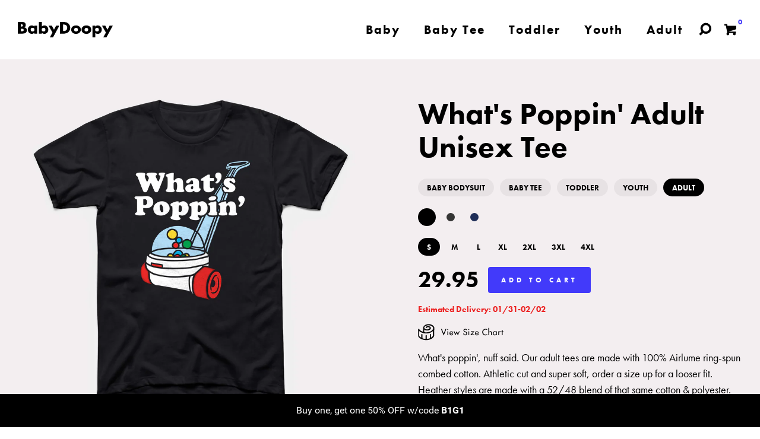

--- FILE ---
content_type: text/html; charset=utf-8
request_url: https://babydoopy.com/products/whats-poppin-adult-unisex-tee
body_size: 32250
content:
<!DOCTYPE html>
<!--[if lt IE 7 ]><html class="ie ie6" lang="en"> <![endif]-->
<!--[if IE 7 ]><html class="ie ie7" lang="en"> <![endif]-->
<!--[if IE 8 ]><html class="ie ie8" lang="en"> <![endif]-->
<!--[if (gte IE 9)|!(IE)]><!--><html lang="en"> <!--<![endif]-->
<head>
  <title>
    What&#39;s Poppin&#39; Adult Unisex Tee &ndash; BabyDoopy
  </title>
  
  <meta name="description" content="What&#39;s poppin&#39;, nuff said. Our adult tees are made with 100% Airlume ring-spun combed cotton. Athletic cut and super soft, order a size up for a looser fit. Heather styles are made with a 52/48 blend of that same cotton &amp;amp; polyester." />
  
  <meta charset="utf-8">
  <meta name="viewport" content="width=device-width, initial-scale=1, maximum-scale=1">
  <meta name="theme-color" content="black">
  
  <link rel="stylesheet" href="https://use.fontawesome.com/releases/v5.8.1/css/all.css" integrity="sha384-50oBUHEmvpQ+1lW4y57PTFmhCaXp0ML5d60M1M7uH2+nqUivzIebhndOJK28anvf" crossorigin="anonymous">
    <link rel="stylesheet" type="text/css" href="https://cdnjs.cloudflare.com/ajax/libs/slick-carousel/1.9.0/slick.css">
  <link rel="icon" href="//babydoopy.com/cdn/shop/t/41/assets/favicon.png?v=163374551068516918291623087225" type="image/png" sizes="16x16">
  
  
 
<meta name="twitter:site" content="@babydoopy" />
<meta property="twitter:image" content="https://cdn.shopify.com/s/files/1/1407/7992/t/36/assets/LogoSquare.png?8534825485835135484"/>

 
  <meta name="twitter:card" content="summary_large_image" />
  <meta name="twitter:title" content="What&#39;s Poppin&#39; Adult Unisex Tee" />
  <meta name="twitter:description" content="What&#39;s poppin&#39;, nuff said. Our adult tees are made with 100% Airlume ring-spun combed cotton. Athletic cut and super soft, order a size up for a looser fit. Heather styles are made with a 52/48 blend of that same cotton &amp;amp; polyester." />
  <meta name="twitter:image" content="http://babydoopy.com/cdn/shop/products/adultneavy.jpg?v=1710208423" />
 

  
  <meta property="og:type" content="product">
  <meta property="og:title" content="What&#39;s Poppin&#39; Adult Unisex Tee">
  <meta property="og:category" content="Adult Tee" />
  
  <meta property="og:image" content="http://babydoopy.com/cdn/shop/products/adultneavy.jpg?v=1710208423">
  <meta property="og:image:secure_url" content="https://babydoopy.com/cdn/shop/products/adultneavy.jpg?v=1710208423">
  
  <meta property="og:image" content="http://babydoopy.com/cdn/shop/products/adultneavy.jpg?v=1710208423">
  <meta property="og:image:secure_url" content="https://babydoopy.com/cdn/shop/products/adultneavy.jpg?v=1710208423">
  
  <meta property="og:image" content="http://babydoopy.com/cdn/shop/products/adultneavy.jpg?v=1710208423">
  <meta property="og:image:secure_url" content="https://babydoopy.com/cdn/shop/products/adultneavy.jpg?v=1710208423">
  
  <meta property="og:price:amount" content="29.95">
  <meta property="og:price:currency" content="USD">
  <meta property="og:availability" content="instock" />
  <meta property="og:description" content="What&#39;s poppin&#39;, nuff said. Our adult tees are made with 100% Airlume ring-spun combed cotton. Athletic cut and super soft, order a size up for a looser fit. Heather styles are made with a 52/48 blend of that same cotton &amp;amp; polyester.">


  <meta property="og:url" content="https://babydoopy.com/products/whats-poppin-adult-unisex-tee">
  <meta property="og:site_name" content="BabyDoopy">


 
  
  <script src="https://use.typekit.net/dco8gip.js"></script>
<script>try{Typekit.load({ async: false });}catch(e){}</script>



  <!--[if lt IE 9]>
<script src="//html5shiv.googlecode.com/svn/trunk/html5.js" type="text/javascript"></script>
<![endif]-->


  <!-- Fonts -->
  <link href="//babydoopy.com/cdn/shop/t/41/assets/fonts.css?v=171404351851175999901623087235" rel="stylesheet" type="text/css" media="all" />
  
  <!--Load Typekit-->
<script>
  (function(d) {
    var config = {
      kitId: 'dco8gip',
      scriptTimeout: 5000,
      async: false
    },
    h=d.documentElement,t=setTimeout(function(){h.className=h.className.replace(/\bwf-loading\b/g,"")+" wf-inactive";},config.scriptTimeout),tk=d.createElement("script"),f=false,s=d.getElementsByTagName("script")[0],a;h.className+=" wf-loading";tk.src='https://use.typekit.net/'+config.kitId+'.js';tk.async=true;tk.onload=tk.onreadystatechange=function(){a=this.readyState;if(f||a&&a!="complete"&&a!="loaded")return;f=true;clearTimeout(t);try{Typekit.load(config)}catch(e){}};s.parentNode.insertBefore(tk,s)
  })(document);
</script>
  


  <!-- build:css css/bootstrap.css -->
  <link href="//babydoopy.com/cdn/shop/t/41/assets/bootstrap.scss.css?v=167553755317867832411623087207" rel="stylesheet" type="text/css" media="all" />

  <!-- endbuild -->

  <!-- build:css css/plugins.css -->
  <link href="//babydoopy.com/cdn/shop/t/41/assets/owl.carousel.scss.css?v=45640713906893770771623087303" rel="stylesheet" type="text/css" media="all" />
  <link href="//babydoopy.com/cdn/shop/t/41/assets/swiper.scss.css?v=15069409654285723461623087323" rel="stylesheet" type="text/css" media="all" />
  <link href="//babydoopy.com/cdn/shop/t/41/assets/animate.css?v=107502980827701580791623087191" rel="stylesheet" type="text/css" media="all" />
  <link href="//babydoopy.com/cdn/shop/t/41/assets/swatch.scss.css?v=84338052078756193201768336697" rel="stylesheet" type="text/css" media="all" />
  <!-- endbuild -->

  <!-- build:css css/styles.css -->
  <link href="//babydoopy.com/cdn/shop/t/41/assets/main.scss.css?v=158226021897001324451768336697" rel="stylesheet" type="text/css" media="all" />
  <link href="//babydoopy.com/cdn/shop/t/41/assets/webflow.css?v=142731513611205583381687474544" rel="stylesheet" type="text/css" media="all" />
  <link href="//babydoopy.com/cdn/shop/t/41/assets/custom-nr.scss.css?v=7452296514129839931768336697" rel="stylesheet" type="text/css" media="all" />
  <link href="//babydoopy.com/cdn/shop/t/41/assets/responsive.scss.css?v=77815453419553537981623087314" rel="stylesheet" type="text/css" media="all" />
  <link href="//babydoopy.com/cdn/shop/t/41/assets/bd-sitecontent.webflow.css?v=108132586501649331651755809605" rel="stylesheet" type="text/css" media="all" />
  <link href="//babydoopy.com/cdn/shop/t/41/assets/webflow-8-6-2019.css.liquid?v=35225008498559565661755806807" rel="stylesheet" type="text/css" media="all" />

  <!-- endbuild -->

  

  <!-- build:js js/vendor.js -->
  <script src="//babydoopy.com/cdn/shop/t/41/assets/jquery-1.11.3.min.js?v=171470576117159292311623087260" type="text/javascript"></script>
  <script src="//babydoopy.com/cdn/shopifycloud/storefront/assets/themes_support/api.jquery-7ab1a3a4.js" type="text/javascript"></script>
  
  <script src="//babydoopy.com/cdn/shop/t/41/assets/jquery.validate.min.js?v=7656885617080700251623087267" type="text/javascript"></script>
   <script src="//babydoopy.com/cdn/shop/t/41/assets/fastclick.min.js?v=98685878369308407201623087225" type="text/javascript"></script>
  
  
  
  <script type="text/javascript">!function(o,c){var n=c.documentElement,t=" w-mod-";n.className+=t+"js",("ontouchstart"in o||o.DocumentTouch&&c instanceof DocumentTouch)&&(n.className+=t+"touch")}(window,document);</script>
  
  <meta name="p:domain_verify" content="0678981acc094b228b2d089384db721a"/>
  
          <!-- Preloader -->
<script type="text/javascript">
    //<![CDATA[
        $(window).on('load', function() { // makes sure the whole site is loaded 
            $('#status').fadeOut(0); // will first fade out the loading animation 
            $('#preloader').fadeOut(0); // will fade out the white DIV that covers the website. 
            $('body').show().css({'overflow':'visible'});
          })
    //]]>
</script>

  
  <link href="//babydoopy.com/cdn/shop/t/41/assets/prettyPhoto.min.css?v=181347702560497484551623087311" rel="stylesheet" type="text/css" media="all" />
  <link href="//babydoopy.com/cdn/shop/t/41/assets/remodal.css?v=123905711734977219951651785358" rel="stylesheet" type="text/css" media="all" />
  <script src="//babydoopy.com/cdn/shop/t/41/assets/jquery.prettyPhoto.min005e.js?v=116115167625671517481623087265" type="text/javascript"></script>
  <script src="//babydoopy.com/cdn/shop/t/41/assets/jquery.prettyPhoto.init.min367a.js?v=74480606407155067831623087264" type="text/javascript"></script>
  <script src="//babydoopy.com/cdn/shop/t/41/assets/remodal.min.js?v=123159702183295391171643740264" type="text/javascript"></script>
  <script src="//babydoopy.com/cdn/shop/t/41/assets/remodal.init.js?v=31137890635674207141643740581" type="text/javascript"></script>
  

  <script>window.SHOW_LOADING = false;</script>
  <script>window.performance && window.performance.mark && window.performance.mark('shopify.content_for_header.start');</script><meta name="google-site-verification" content="JGkEwPXk_amWtaQc-YOsk1ObmZpVIIfYGjeK6ic5t60">
<meta name="facebook-domain-verification" content="nvpb8pdk2jww9htzmyh4ffcv415rkx">
<meta id="shopify-digital-wallet" name="shopify-digital-wallet" content="/14077992/digital_wallets/dialog">
<meta name="shopify-checkout-api-token" content="3b08aaeb1023c8d12fff097ed5ba5f26">
<meta id="in-context-paypal-metadata" data-shop-id="14077992" data-venmo-supported="false" data-environment="production" data-locale="en_US" data-paypal-v4="true" data-currency="USD">
<link rel="alternate" type="application/json+oembed" href="https://babydoopy.com/products/whats-poppin-adult-unisex-tee.oembed">
<script async="async" src="/checkouts/internal/preloads.js?locale=en-US"></script>
<link rel="preconnect" href="https://shop.app" crossorigin="anonymous">
<script async="async" src="https://shop.app/checkouts/internal/preloads.js?locale=en-US&shop_id=14077992" crossorigin="anonymous"></script>
<script id="apple-pay-shop-capabilities" type="application/json">{"shopId":14077992,"countryCode":"US","currencyCode":"USD","merchantCapabilities":["supports3DS"],"merchantId":"gid:\/\/shopify\/Shop\/14077992","merchantName":"BabyDoopy","requiredBillingContactFields":["postalAddress","email","phone"],"requiredShippingContactFields":["postalAddress","email","phone"],"shippingType":"shipping","supportedNetworks":["visa","masterCard","amex","discover","elo","jcb"],"total":{"type":"pending","label":"BabyDoopy","amount":"1.00"},"shopifyPaymentsEnabled":true,"supportsSubscriptions":true}</script>
<script id="shopify-features" type="application/json">{"accessToken":"3b08aaeb1023c8d12fff097ed5ba5f26","betas":["rich-media-storefront-analytics"],"domain":"babydoopy.com","predictiveSearch":true,"shopId":14077992,"locale":"en"}</script>
<script>var Shopify = Shopify || {};
Shopify.shop = "babydoopy.myshopify.com";
Shopify.locale = "en";
Shopify.currency = {"active":"USD","rate":"1.0"};
Shopify.country = "US";
Shopify.theme = {"name":"BabyDoopy - New Main","id":120310628417,"schema_name":null,"schema_version":null,"theme_store_id":null,"role":"main"};
Shopify.theme.handle = "null";
Shopify.theme.style = {"id":null,"handle":null};
Shopify.cdnHost = "babydoopy.com/cdn";
Shopify.routes = Shopify.routes || {};
Shopify.routes.root = "/";</script>
<script type="module">!function(o){(o.Shopify=o.Shopify||{}).modules=!0}(window);</script>
<script>!function(o){function n(){var o=[];function n(){o.push(Array.prototype.slice.apply(arguments))}return n.q=o,n}var t=o.Shopify=o.Shopify||{};t.loadFeatures=n(),t.autoloadFeatures=n()}(window);</script>
<script>
  window.ShopifyPay = window.ShopifyPay || {};
  window.ShopifyPay.apiHost = "shop.app\/pay";
  window.ShopifyPay.redirectState = null;
</script>
<script id="shop-js-analytics" type="application/json">{"pageType":"product"}</script>
<script defer="defer" async type="module" src="//babydoopy.com/cdn/shopifycloud/shop-js/modules/v2/client.init-shop-cart-sync_BdyHc3Nr.en.esm.js"></script>
<script defer="defer" async type="module" src="//babydoopy.com/cdn/shopifycloud/shop-js/modules/v2/chunk.common_Daul8nwZ.esm.js"></script>
<script type="module">
  await import("//babydoopy.com/cdn/shopifycloud/shop-js/modules/v2/client.init-shop-cart-sync_BdyHc3Nr.en.esm.js");
await import("//babydoopy.com/cdn/shopifycloud/shop-js/modules/v2/chunk.common_Daul8nwZ.esm.js");

  window.Shopify.SignInWithShop?.initShopCartSync?.({"fedCMEnabled":true,"windoidEnabled":true});

</script>
<script>
  window.Shopify = window.Shopify || {};
  if (!window.Shopify.featureAssets) window.Shopify.featureAssets = {};
  window.Shopify.featureAssets['shop-js'] = {"shop-cart-sync":["modules/v2/client.shop-cart-sync_QYOiDySF.en.esm.js","modules/v2/chunk.common_Daul8nwZ.esm.js"],"init-fed-cm":["modules/v2/client.init-fed-cm_DchLp9rc.en.esm.js","modules/v2/chunk.common_Daul8nwZ.esm.js"],"shop-button":["modules/v2/client.shop-button_OV7bAJc5.en.esm.js","modules/v2/chunk.common_Daul8nwZ.esm.js"],"init-windoid":["modules/v2/client.init-windoid_DwxFKQ8e.en.esm.js","modules/v2/chunk.common_Daul8nwZ.esm.js"],"shop-cash-offers":["modules/v2/client.shop-cash-offers_DWtL6Bq3.en.esm.js","modules/v2/chunk.common_Daul8nwZ.esm.js","modules/v2/chunk.modal_CQq8HTM6.esm.js"],"shop-toast-manager":["modules/v2/client.shop-toast-manager_CX9r1SjA.en.esm.js","modules/v2/chunk.common_Daul8nwZ.esm.js"],"init-shop-email-lookup-coordinator":["modules/v2/client.init-shop-email-lookup-coordinator_UhKnw74l.en.esm.js","modules/v2/chunk.common_Daul8nwZ.esm.js"],"pay-button":["modules/v2/client.pay-button_DzxNnLDY.en.esm.js","modules/v2/chunk.common_Daul8nwZ.esm.js"],"avatar":["modules/v2/client.avatar_BTnouDA3.en.esm.js"],"init-shop-cart-sync":["modules/v2/client.init-shop-cart-sync_BdyHc3Nr.en.esm.js","modules/v2/chunk.common_Daul8nwZ.esm.js"],"shop-login-button":["modules/v2/client.shop-login-button_D8B466_1.en.esm.js","modules/v2/chunk.common_Daul8nwZ.esm.js","modules/v2/chunk.modal_CQq8HTM6.esm.js"],"init-customer-accounts-sign-up":["modules/v2/client.init-customer-accounts-sign-up_C8fpPm4i.en.esm.js","modules/v2/client.shop-login-button_D8B466_1.en.esm.js","modules/v2/chunk.common_Daul8nwZ.esm.js","modules/v2/chunk.modal_CQq8HTM6.esm.js"],"init-shop-for-new-customer-accounts":["modules/v2/client.init-shop-for-new-customer-accounts_CVTO0Ztu.en.esm.js","modules/v2/client.shop-login-button_D8B466_1.en.esm.js","modules/v2/chunk.common_Daul8nwZ.esm.js","modules/v2/chunk.modal_CQq8HTM6.esm.js"],"init-customer-accounts":["modules/v2/client.init-customer-accounts_dRgKMfrE.en.esm.js","modules/v2/client.shop-login-button_D8B466_1.en.esm.js","modules/v2/chunk.common_Daul8nwZ.esm.js","modules/v2/chunk.modal_CQq8HTM6.esm.js"],"shop-follow-button":["modules/v2/client.shop-follow-button_CkZpjEct.en.esm.js","modules/v2/chunk.common_Daul8nwZ.esm.js","modules/v2/chunk.modal_CQq8HTM6.esm.js"],"lead-capture":["modules/v2/client.lead-capture_BntHBhfp.en.esm.js","modules/v2/chunk.common_Daul8nwZ.esm.js","modules/v2/chunk.modal_CQq8HTM6.esm.js"],"checkout-modal":["modules/v2/client.checkout-modal_CfxcYbTm.en.esm.js","modules/v2/chunk.common_Daul8nwZ.esm.js","modules/v2/chunk.modal_CQq8HTM6.esm.js"],"shop-login":["modules/v2/client.shop-login_Da4GZ2H6.en.esm.js","modules/v2/chunk.common_Daul8nwZ.esm.js","modules/v2/chunk.modal_CQq8HTM6.esm.js"],"payment-terms":["modules/v2/client.payment-terms_MV4M3zvL.en.esm.js","modules/v2/chunk.common_Daul8nwZ.esm.js","modules/v2/chunk.modal_CQq8HTM6.esm.js"]};
</script>
<script>(function() {
  var isLoaded = false;
  function asyncLoad() {
    if (isLoaded) return;
    isLoaded = true;
    var urls = ["https:\/\/loox.io\/widget\/Vy-l_LZagw\/loox.1562646352013.js?shop=babydoopy.myshopify.com","https:\/\/widget-api-ng.yeps.io\/loader\/0191c2ac-5329-51bc-101a-c03db3daa49f.js?shop=babydoopy.myshopify.com","\/\/cdn.shopify.com\/proxy\/68c7e6ec854ee6082b66b4352b9160637a4aec4567887eec0143f5996ce86ce0\/static.cdn.printful.com\/static\/js\/external\/shopify-product-customizer.js?v=0.28\u0026shop=babydoopy.myshopify.com\u0026sp-cache-control=cHVibGljLCBtYXgtYWdlPTkwMA","https:\/\/static.klaviyo.com\/onsite\/js\/PLaM3J\/klaviyo.js?company_id=PLaM3J\u0026shop=babydoopy.myshopify.com","https:\/\/search-us3.omegacommerce.com\/instant\/initjs?ID=f77e2be9-024b-4b09-9a03-4eb3164652fd\u0026shop=babydoopy.myshopify.com","https:\/\/sdk.postscript.io\/sdk-script-loader.bundle.js?shopId=341317\u0026shop=babydoopy.myshopify.com"];
    for (var i = 0; i < urls.length; i++) {
      var s = document.createElement('script');
      s.type = 'text/javascript';
      s.async = true;
      s.src = urls[i];
      var x = document.getElementsByTagName('script')[0];
      x.parentNode.insertBefore(s, x);
    }
  };
  if(window.attachEvent) {
    window.attachEvent('onload', asyncLoad);
  } else {
    window.addEventListener('load', asyncLoad, false);
  }
})();</script>
<script id="__st">var __st={"a":14077992,"offset":-21600,"reqid":"f3388012-0f25-4d7d-b781-00d1bc6e9d2b-1768990127","pageurl":"babydoopy.com\/products\/whats-poppin-adult-unisex-tee","u":"67beadc78f37","p":"product","rtyp":"product","rid":8222534238525};</script>
<script>window.ShopifyPaypalV4VisibilityTracking = true;</script>
<script id="captcha-bootstrap">!function(){'use strict';const t='contact',e='account',n='new_comment',o=[[t,t],['blogs',n],['comments',n],[t,'customer']],c=[[e,'customer_login'],[e,'guest_login'],[e,'recover_customer_password'],[e,'create_customer']],r=t=>t.map((([t,e])=>`form[action*='/${t}']:not([data-nocaptcha='true']) input[name='form_type'][value='${e}']`)).join(','),a=t=>()=>t?[...document.querySelectorAll(t)].map((t=>t.form)):[];function s(){const t=[...o],e=r(t);return a(e)}const i='password',u='form_key',d=['recaptcha-v3-token','g-recaptcha-response','h-captcha-response',i],f=()=>{try{return window.sessionStorage}catch{return}},m='__shopify_v',_=t=>t.elements[u];function p(t,e,n=!1){try{const o=window.sessionStorage,c=JSON.parse(o.getItem(e)),{data:r}=function(t){const{data:e,action:n}=t;return t[m]||n?{data:e,action:n}:{data:t,action:n}}(c);for(const[e,n]of Object.entries(r))t.elements[e]&&(t.elements[e].value=n);n&&o.removeItem(e)}catch(o){console.error('form repopulation failed',{error:o})}}const l='form_type',E='cptcha';function T(t){t.dataset[E]=!0}const w=window,h=w.document,L='Shopify',v='ce_forms',y='captcha';let A=!1;((t,e)=>{const n=(g='f06e6c50-85a8-45c8-87d0-21a2b65856fe',I='https://cdn.shopify.com/shopifycloud/storefront-forms-hcaptcha/ce_storefront_forms_captcha_hcaptcha.v1.5.2.iife.js',D={infoText:'Protected by hCaptcha',privacyText:'Privacy',termsText:'Terms'},(t,e,n)=>{const o=w[L][v],c=o.bindForm;if(c)return c(t,g,e,D).then(n);var r;o.q.push([[t,g,e,D],n]),r=I,A||(h.body.append(Object.assign(h.createElement('script'),{id:'captcha-provider',async:!0,src:r})),A=!0)});var g,I,D;w[L]=w[L]||{},w[L][v]=w[L][v]||{},w[L][v].q=[],w[L][y]=w[L][y]||{},w[L][y].protect=function(t,e){n(t,void 0,e),T(t)},Object.freeze(w[L][y]),function(t,e,n,w,h,L){const[v,y,A,g]=function(t,e,n){const i=e?o:[],u=t?c:[],d=[...i,...u],f=r(d),m=r(i),_=r(d.filter((([t,e])=>n.includes(e))));return[a(f),a(m),a(_),s()]}(w,h,L),I=t=>{const e=t.target;return e instanceof HTMLFormElement?e:e&&e.form},D=t=>v().includes(t);t.addEventListener('submit',(t=>{const e=I(t);if(!e)return;const n=D(e)&&!e.dataset.hcaptchaBound&&!e.dataset.recaptchaBound,o=_(e),c=g().includes(e)&&(!o||!o.value);(n||c)&&t.preventDefault(),c&&!n&&(function(t){try{if(!f())return;!function(t){const e=f();if(!e)return;const n=_(t);if(!n)return;const o=n.value;o&&e.removeItem(o)}(t);const e=Array.from(Array(32),(()=>Math.random().toString(36)[2])).join('');!function(t,e){_(t)||t.append(Object.assign(document.createElement('input'),{type:'hidden',name:u})),t.elements[u].value=e}(t,e),function(t,e){const n=f();if(!n)return;const o=[...t.querySelectorAll(`input[type='${i}']`)].map((({name:t})=>t)),c=[...d,...o],r={};for(const[a,s]of new FormData(t).entries())c.includes(a)||(r[a]=s);n.setItem(e,JSON.stringify({[m]:1,action:t.action,data:r}))}(t,e)}catch(e){console.error('failed to persist form',e)}}(e),e.submit())}));const S=(t,e)=>{t&&!t.dataset[E]&&(n(t,e.some((e=>e===t))),T(t))};for(const o of['focusin','change'])t.addEventListener(o,(t=>{const e=I(t);D(e)&&S(e,y())}));const B=e.get('form_key'),M=e.get(l),P=B&&M;t.addEventListener('DOMContentLoaded',(()=>{const t=y();if(P)for(const e of t)e.elements[l].value===M&&p(e,B);[...new Set([...A(),...v().filter((t=>'true'===t.dataset.shopifyCaptcha))])].forEach((e=>S(e,t)))}))}(h,new URLSearchParams(w.location.search),n,t,e,['guest_login'])})(!0,!0)}();</script>
<script integrity="sha256-4kQ18oKyAcykRKYeNunJcIwy7WH5gtpwJnB7kiuLZ1E=" data-source-attribution="shopify.loadfeatures" defer="defer" src="//babydoopy.com/cdn/shopifycloud/storefront/assets/storefront/load_feature-a0a9edcb.js" crossorigin="anonymous"></script>
<script crossorigin="anonymous" defer="defer" src="//babydoopy.com/cdn/shopifycloud/storefront/assets/shopify_pay/storefront-65b4c6d7.js?v=20250812"></script>
<script data-source-attribution="shopify.dynamic_checkout.dynamic.init">var Shopify=Shopify||{};Shopify.PaymentButton=Shopify.PaymentButton||{isStorefrontPortableWallets:!0,init:function(){window.Shopify.PaymentButton.init=function(){};var t=document.createElement("script");t.src="https://babydoopy.com/cdn/shopifycloud/portable-wallets/latest/portable-wallets.en.js",t.type="module",document.head.appendChild(t)}};
</script>
<script data-source-attribution="shopify.dynamic_checkout.buyer_consent">
  function portableWalletsHideBuyerConsent(e){var t=document.getElementById("shopify-buyer-consent"),n=document.getElementById("shopify-subscription-policy-button");t&&n&&(t.classList.add("hidden"),t.setAttribute("aria-hidden","true"),n.removeEventListener("click",e))}function portableWalletsShowBuyerConsent(e){var t=document.getElementById("shopify-buyer-consent"),n=document.getElementById("shopify-subscription-policy-button");t&&n&&(t.classList.remove("hidden"),t.removeAttribute("aria-hidden"),n.addEventListener("click",e))}window.Shopify?.PaymentButton&&(window.Shopify.PaymentButton.hideBuyerConsent=portableWalletsHideBuyerConsent,window.Shopify.PaymentButton.showBuyerConsent=portableWalletsShowBuyerConsent);
</script>
<script data-source-attribution="shopify.dynamic_checkout.cart.bootstrap">document.addEventListener("DOMContentLoaded",(function(){function t(){return document.querySelector("shopify-accelerated-checkout-cart, shopify-accelerated-checkout")}if(t())Shopify.PaymentButton.init();else{new MutationObserver((function(e,n){t()&&(Shopify.PaymentButton.init(),n.disconnect())})).observe(document.body,{childList:!0,subtree:!0})}}));
</script>
<link id="shopify-accelerated-checkout-styles" rel="stylesheet" media="screen" href="https://babydoopy.com/cdn/shopifycloud/portable-wallets/latest/accelerated-checkout-backwards-compat.css" crossorigin="anonymous">
<style id="shopify-accelerated-checkout-cart">
        #shopify-buyer-consent {
  margin-top: 1em;
  display: inline-block;
  width: 100%;
}

#shopify-buyer-consent.hidden {
  display: none;
}

#shopify-subscription-policy-button {
  background: none;
  border: none;
  padding: 0;
  text-decoration: underline;
  font-size: inherit;
  cursor: pointer;
}

#shopify-subscription-policy-button::before {
  box-shadow: none;
}

      </style>

<script>window.performance && window.performance.mark && window.performance.mark('shopify.content_for_header.end');</script>

<!--<link rel="stylesheet" href="https://cdn.jsdelivr.net/npm/simple-scrollbar@0.4.0/simple-scrollbar.min.css">
<script src="https://cdn.jsdelivr.net/npm/simple-scrollbar@0.4.0/simple-scrollbar.min.js"></script>-->
  

  

	<script>var loox_global_hash = '1768938785334';</script><style>.loox-reviews-default { max-width: 1200px; margin: 0 auto; }.loox-rating .loox-icon { color:#423afa; }
:root { --lxs-rating-icon-color: #423afa; }</style>


<!-- BEGIN app block: shopify://apps/fondue-cashback-promotions/blocks/caseback-embed/dcfd972d-99c5-4526-b55b-2d76e990dec8 -->
<script
  async
  id="fondue-cashback"
  src="https://public.getfondue.com/cashback-extension/cart/fundle.js?v=821da3e2628e25ac60abd6ec2b6827939ad14f8e"
  api="AJAX"
  shop="babydoopy.myshopify.com"
  type="application/javascript">
</script>


<!-- END app block --><link rel="canonical" href="https://babydoopy.com/products/whats-poppin-adult-unisex-tee">
<link href="https://monorail-edge.shopifysvc.com" rel="dns-prefetch">
<script>(function(){if ("sendBeacon" in navigator && "performance" in window) {try {var session_token_from_headers = performance.getEntriesByType('navigation')[0].serverTiming.find(x => x.name == '_s').description;} catch {var session_token_from_headers = undefined;}var session_cookie_matches = document.cookie.match(/_shopify_s=([^;]*)/);var session_token_from_cookie = session_cookie_matches && session_cookie_matches.length === 2 ? session_cookie_matches[1] : "";var session_token = session_token_from_headers || session_token_from_cookie || "";function handle_abandonment_event(e) {var entries = performance.getEntries().filter(function(entry) {return /monorail-edge.shopifysvc.com/.test(entry.name);});if (!window.abandonment_tracked && entries.length === 0) {window.abandonment_tracked = true;var currentMs = Date.now();var navigation_start = performance.timing.navigationStart;var payload = {shop_id: 14077992,url: window.location.href,navigation_start,duration: currentMs - navigation_start,session_token,page_type: "product"};window.navigator.sendBeacon("https://monorail-edge.shopifysvc.com/v1/produce", JSON.stringify({schema_id: "online_store_buyer_site_abandonment/1.1",payload: payload,metadata: {event_created_at_ms: currentMs,event_sent_at_ms: currentMs}}));}}window.addEventListener('pagehide', handle_abandonment_event);}}());</script>
<script id="web-pixels-manager-setup">(function e(e,d,r,n,o){if(void 0===o&&(o={}),!Boolean(null===(a=null===(i=window.Shopify)||void 0===i?void 0:i.analytics)||void 0===a?void 0:a.replayQueue)){var i,a;window.Shopify=window.Shopify||{};var t=window.Shopify;t.analytics=t.analytics||{};var s=t.analytics;s.replayQueue=[],s.publish=function(e,d,r){return s.replayQueue.push([e,d,r]),!0};try{self.performance.mark("wpm:start")}catch(e){}var l=function(){var e={modern:/Edge?\/(1{2}[4-9]|1[2-9]\d|[2-9]\d{2}|\d{4,})\.\d+(\.\d+|)|Firefox\/(1{2}[4-9]|1[2-9]\d|[2-9]\d{2}|\d{4,})\.\d+(\.\d+|)|Chrom(ium|e)\/(9{2}|\d{3,})\.\d+(\.\d+|)|(Maci|X1{2}).+ Version\/(15\.\d+|(1[6-9]|[2-9]\d|\d{3,})\.\d+)([,.]\d+|)( \(\w+\)|)( Mobile\/\w+|) Safari\/|Chrome.+OPR\/(9{2}|\d{3,})\.\d+\.\d+|(CPU[ +]OS|iPhone[ +]OS|CPU[ +]iPhone|CPU IPhone OS|CPU iPad OS)[ +]+(15[._]\d+|(1[6-9]|[2-9]\d|\d{3,})[._]\d+)([._]\d+|)|Android:?[ /-](13[3-9]|1[4-9]\d|[2-9]\d{2}|\d{4,})(\.\d+|)(\.\d+|)|Android.+Firefox\/(13[5-9]|1[4-9]\d|[2-9]\d{2}|\d{4,})\.\d+(\.\d+|)|Android.+Chrom(ium|e)\/(13[3-9]|1[4-9]\d|[2-9]\d{2}|\d{4,})\.\d+(\.\d+|)|SamsungBrowser\/([2-9]\d|\d{3,})\.\d+/,legacy:/Edge?\/(1[6-9]|[2-9]\d|\d{3,})\.\d+(\.\d+|)|Firefox\/(5[4-9]|[6-9]\d|\d{3,})\.\d+(\.\d+|)|Chrom(ium|e)\/(5[1-9]|[6-9]\d|\d{3,})\.\d+(\.\d+|)([\d.]+$|.*Safari\/(?![\d.]+ Edge\/[\d.]+$))|(Maci|X1{2}).+ Version\/(10\.\d+|(1[1-9]|[2-9]\d|\d{3,})\.\d+)([,.]\d+|)( \(\w+\)|)( Mobile\/\w+|) Safari\/|Chrome.+OPR\/(3[89]|[4-9]\d|\d{3,})\.\d+\.\d+|(CPU[ +]OS|iPhone[ +]OS|CPU[ +]iPhone|CPU IPhone OS|CPU iPad OS)[ +]+(10[._]\d+|(1[1-9]|[2-9]\d|\d{3,})[._]\d+)([._]\d+|)|Android:?[ /-](13[3-9]|1[4-9]\d|[2-9]\d{2}|\d{4,})(\.\d+|)(\.\d+|)|Mobile Safari.+OPR\/([89]\d|\d{3,})\.\d+\.\d+|Android.+Firefox\/(13[5-9]|1[4-9]\d|[2-9]\d{2}|\d{4,})\.\d+(\.\d+|)|Android.+Chrom(ium|e)\/(13[3-9]|1[4-9]\d|[2-9]\d{2}|\d{4,})\.\d+(\.\d+|)|Android.+(UC? ?Browser|UCWEB|U3)[ /]?(15\.([5-9]|\d{2,})|(1[6-9]|[2-9]\d|\d{3,})\.\d+)\.\d+|SamsungBrowser\/(5\.\d+|([6-9]|\d{2,})\.\d+)|Android.+MQ{2}Browser\/(14(\.(9|\d{2,})|)|(1[5-9]|[2-9]\d|\d{3,})(\.\d+|))(\.\d+|)|K[Aa][Ii]OS\/(3\.\d+|([4-9]|\d{2,})\.\d+)(\.\d+|)/},d=e.modern,r=e.legacy,n=navigator.userAgent;return n.match(d)?"modern":n.match(r)?"legacy":"unknown"}(),u="modern"===l?"modern":"legacy",c=(null!=n?n:{modern:"",legacy:""})[u],f=function(e){return[e.baseUrl,"/wpm","/b",e.hashVersion,"modern"===e.buildTarget?"m":"l",".js"].join("")}({baseUrl:d,hashVersion:r,buildTarget:u}),m=function(e){var d=e.version,r=e.bundleTarget,n=e.surface,o=e.pageUrl,i=e.monorailEndpoint;return{emit:function(e){var a=e.status,t=e.errorMsg,s=(new Date).getTime(),l=JSON.stringify({metadata:{event_sent_at_ms:s},events:[{schema_id:"web_pixels_manager_load/3.1",payload:{version:d,bundle_target:r,page_url:o,status:a,surface:n,error_msg:t},metadata:{event_created_at_ms:s}}]});if(!i)return console&&console.warn&&console.warn("[Web Pixels Manager] No Monorail endpoint provided, skipping logging."),!1;try{return self.navigator.sendBeacon.bind(self.navigator)(i,l)}catch(e){}var u=new XMLHttpRequest;try{return u.open("POST",i,!0),u.setRequestHeader("Content-Type","text/plain"),u.send(l),!0}catch(e){return console&&console.warn&&console.warn("[Web Pixels Manager] Got an unhandled error while logging to Monorail."),!1}}}}({version:r,bundleTarget:l,surface:e.surface,pageUrl:self.location.href,monorailEndpoint:e.monorailEndpoint});try{o.browserTarget=l,function(e){var d=e.src,r=e.async,n=void 0===r||r,o=e.onload,i=e.onerror,a=e.sri,t=e.scriptDataAttributes,s=void 0===t?{}:t,l=document.createElement("script"),u=document.querySelector("head"),c=document.querySelector("body");if(l.async=n,l.src=d,a&&(l.integrity=a,l.crossOrigin="anonymous"),s)for(var f in s)if(Object.prototype.hasOwnProperty.call(s,f))try{l.dataset[f]=s[f]}catch(e){}if(o&&l.addEventListener("load",o),i&&l.addEventListener("error",i),u)u.appendChild(l);else{if(!c)throw new Error("Did not find a head or body element to append the script");c.appendChild(l)}}({src:f,async:!0,onload:function(){if(!function(){var e,d;return Boolean(null===(d=null===(e=window.Shopify)||void 0===e?void 0:e.analytics)||void 0===d?void 0:d.initialized)}()){var d=window.webPixelsManager.init(e)||void 0;if(d){var r=window.Shopify.analytics;r.replayQueue.forEach((function(e){var r=e[0],n=e[1],o=e[2];d.publishCustomEvent(r,n,o)})),r.replayQueue=[],r.publish=d.publishCustomEvent,r.visitor=d.visitor,r.initialized=!0}}},onerror:function(){return m.emit({status:"failed",errorMsg:"".concat(f," has failed to load")})},sri:function(e){var d=/^sha384-[A-Za-z0-9+/=]+$/;return"string"==typeof e&&d.test(e)}(c)?c:"",scriptDataAttributes:o}),m.emit({status:"loading"})}catch(e){m.emit({status:"failed",errorMsg:(null==e?void 0:e.message)||"Unknown error"})}}})({shopId: 14077992,storefrontBaseUrl: "https://babydoopy.com",extensionsBaseUrl: "https://extensions.shopifycdn.com/cdn/shopifycloud/web-pixels-manager",monorailEndpoint: "https://monorail-edge.shopifysvc.com/unstable/produce_batch",surface: "storefront-renderer",enabledBetaFlags: ["2dca8a86"],webPixelsConfigList: [{"id":"2263220541","configuration":"{\"accountID\":\"PLaM3J\",\"webPixelConfig\":\"eyJlbmFibGVBZGRlZFRvQ2FydEV2ZW50cyI6IHRydWV9\"}","eventPayloadVersion":"v1","runtimeContext":"STRICT","scriptVersion":"524f6c1ee37bacdca7657a665bdca589","type":"APP","apiClientId":123074,"privacyPurposes":["ANALYTICS","MARKETING"],"dataSharingAdjustments":{"protectedCustomerApprovalScopes":["read_customer_address","read_customer_email","read_customer_name","read_customer_personal_data","read_customer_phone"]}},{"id":"1578893629","configuration":"{\"storeIdentity\":\"babydoopy.myshopify.com\",\"baseURL\":\"https:\\\/\\\/api.printful.com\\\/shopify-pixels\"}","eventPayloadVersion":"v1","runtimeContext":"STRICT","scriptVersion":"74f275712857ab41bea9d998dcb2f9da","type":"APP","apiClientId":156624,"privacyPurposes":["ANALYTICS","MARKETING","SALE_OF_DATA"],"dataSharingAdjustments":{"protectedCustomerApprovalScopes":["read_customer_address","read_customer_email","read_customer_name","read_customer_personal_data","read_customer_phone"]}},{"id":"1155105085","configuration":"{\"shopId\":\"341317\"}","eventPayloadVersion":"v1","runtimeContext":"STRICT","scriptVersion":"e57a43765e0d230c1bcb12178c1ff13f","type":"APP","apiClientId":2328352,"privacyPurposes":[],"dataSharingAdjustments":{"protectedCustomerApprovalScopes":["read_customer_address","read_customer_email","read_customer_name","read_customer_personal_data","read_customer_phone"]}},{"id":"815661373","configuration":"{\"config\":\"{\\\"google_tag_ids\\\":[\\\"AW-10933562714\\\",\\\"GT-T9C3DNB\\\"],\\\"target_country\\\":\\\"US\\\",\\\"gtag_events\\\":[{\\\"type\\\":\\\"begin_checkout\\\",\\\"action_label\\\":\\\"AW-10933562714\\\/87lfCLK27dADENraw90o\\\"},{\\\"type\\\":\\\"search\\\",\\\"action_label\\\":\\\"AW-10933562714\\\/xJXECLW27dADENraw90o\\\"},{\\\"type\\\":\\\"view_item\\\",\\\"action_label\\\":[\\\"AW-10933562714\\\/pxRnCKy27dADENraw90o\\\",\\\"MC-BJQK417P10\\\"]},{\\\"type\\\":\\\"purchase\\\",\\\"action_label\\\":[\\\"AW-10933562714\\\/fT06CKm27dADENraw90o\\\",\\\"MC-BJQK417P10\\\"]},{\\\"type\\\":\\\"page_view\\\",\\\"action_label\\\":[\\\"AW-10933562714\\\/fR0oCKa27dADENraw90o\\\",\\\"MC-BJQK417P10\\\"]},{\\\"type\\\":\\\"add_payment_info\\\",\\\"action_label\\\":\\\"AW-10933562714\\\/HPxrCLi27dADENraw90o\\\"},{\\\"type\\\":\\\"add_to_cart\\\",\\\"action_label\\\":\\\"AW-10933562714\\\/bChJCK-27dADENraw90o\\\"}],\\\"enable_monitoring_mode\\\":false}\"}","eventPayloadVersion":"v1","runtimeContext":"OPEN","scriptVersion":"b2a88bafab3e21179ed38636efcd8a93","type":"APP","apiClientId":1780363,"privacyPurposes":[],"dataSharingAdjustments":{"protectedCustomerApprovalScopes":["read_customer_address","read_customer_email","read_customer_name","read_customer_personal_data","read_customer_phone"]}},{"id":"666239293","configuration":"{\"pixelCode\":\"CI0EDSJC77UA1758EOSG\"}","eventPayloadVersion":"v1","runtimeContext":"STRICT","scriptVersion":"22e92c2ad45662f435e4801458fb78cc","type":"APP","apiClientId":4383523,"privacyPurposes":["ANALYTICS","MARKETING","SALE_OF_DATA"],"dataSharingAdjustments":{"protectedCustomerApprovalScopes":["read_customer_address","read_customer_email","read_customer_name","read_customer_personal_data","read_customer_phone"]}},{"id":"392954173","configuration":"{\"pixel_id\":\"742814956125390\",\"pixel_type\":\"facebook_pixel\",\"metaapp_system_user_token\":\"-\"}","eventPayloadVersion":"v1","runtimeContext":"OPEN","scriptVersion":"ca16bc87fe92b6042fbaa3acc2fbdaa6","type":"APP","apiClientId":2329312,"privacyPurposes":["ANALYTICS","MARKETING","SALE_OF_DATA"],"dataSharingAdjustments":{"protectedCustomerApprovalScopes":["read_customer_address","read_customer_email","read_customer_name","read_customer_personal_data","read_customer_phone"]}},{"id":"shopify-app-pixel","configuration":"{}","eventPayloadVersion":"v1","runtimeContext":"STRICT","scriptVersion":"0450","apiClientId":"shopify-pixel","type":"APP","privacyPurposes":["ANALYTICS","MARKETING"]},{"id":"shopify-custom-pixel","eventPayloadVersion":"v1","runtimeContext":"LAX","scriptVersion":"0450","apiClientId":"shopify-pixel","type":"CUSTOM","privacyPurposes":["ANALYTICS","MARKETING"]}],isMerchantRequest: false,initData: {"shop":{"name":"BabyDoopy","paymentSettings":{"currencyCode":"USD"},"myshopifyDomain":"babydoopy.myshopify.com","countryCode":"US","storefrontUrl":"https:\/\/babydoopy.com"},"customer":null,"cart":null,"checkout":null,"productVariants":[{"price":{"amount":29.95,"currencyCode":"USD"},"product":{"title":"What's Poppin' Adult Unisex Tee","vendor":"White Label MFG","id":"8222534238525","untranslatedTitle":"What's Poppin' Adult Unisex Tee","url":"\/products\/whats-poppin-adult-unisex-tee","type":"Adult Tee"},"id":"44979084394813","image":{"src":"\/\/babydoopy.com\/cdn\/shop\/products\/adultblack_04f3f28e-965c-4000-930f-6af88b4cfd5f.jpg?v=1762531927"},"sku":"adlt1whpopaduunite_bla_s_ff","title":"Black \/ S","untranslatedTitle":"Black \/ S"},{"price":{"amount":29.95,"currencyCode":"USD"},"product":{"title":"What's Poppin' Adult Unisex Tee","vendor":"White Label MFG","id":"8222534238525","untranslatedTitle":"What's Poppin' Adult Unisex Tee","url":"\/products\/whats-poppin-adult-unisex-tee","type":"Adult Tee"},"id":"44979084493117","image":{"src":"\/\/babydoopy.com\/cdn\/shop\/products\/adultblack_04f3f28e-965c-4000-930f-6af88b4cfd5f.jpg?v=1762531927"},"sku":"adlt1whpopaduunite_bla_m_ff","title":"Black \/ M","untranslatedTitle":"Black \/ M"},{"price":{"amount":29.95,"currencyCode":"USD"},"product":{"title":"What's Poppin' Adult Unisex Tee","vendor":"White Label MFG","id":"8222534238525","untranslatedTitle":"What's Poppin' Adult Unisex Tee","url":"\/products\/whats-poppin-adult-unisex-tee","type":"Adult Tee"},"id":"44979084525885","image":{"src":"\/\/babydoopy.com\/cdn\/shop\/products\/adultblack_04f3f28e-965c-4000-930f-6af88b4cfd5f.jpg?v=1762531927"},"sku":"adlt1whpopaduunite_bla_l_ff","title":"Black \/ L","untranslatedTitle":"Black \/ L"},{"price":{"amount":29.95,"currencyCode":"USD"},"product":{"title":"What's Poppin' Adult Unisex Tee","vendor":"White Label MFG","id":"8222534238525","untranslatedTitle":"What's Poppin' Adult Unisex Tee","url":"\/products\/whats-poppin-adult-unisex-tee","type":"Adult Tee"},"id":"44979084558653","image":{"src":"\/\/babydoopy.com\/cdn\/shop\/products\/adultblack_04f3f28e-965c-4000-930f-6af88b4cfd5f.jpg?v=1762531927"},"sku":"adlt1whpopaduunite_bla_xl_ff","title":"Black \/ XL","untranslatedTitle":"Black \/ XL"},{"price":{"amount":32.95,"currencyCode":"USD"},"product":{"title":"What's Poppin' Adult Unisex Tee","vendor":"White Label MFG","id":"8222534238525","untranslatedTitle":"What's Poppin' Adult Unisex Tee","url":"\/products\/whats-poppin-adult-unisex-tee","type":"Adult Tee"},"id":"44979084591421","image":{"src":"\/\/babydoopy.com\/cdn\/shop\/products\/adultblack_04f3f28e-965c-4000-930f-6af88b4cfd5f.jpg?v=1762531927"},"sku":"adlt1whpopaduunite_bla_2xl_ff","title":"Black \/ 2XL","untranslatedTitle":"Black \/ 2XL"},{"price":{"amount":33.95,"currencyCode":"USD"},"product":{"title":"What's Poppin' Adult Unisex Tee","vendor":"White Label MFG","id":"8222534238525","untranslatedTitle":"What's Poppin' Adult Unisex Tee","url":"\/products\/whats-poppin-adult-unisex-tee","type":"Adult Tee"},"id":"44979084656957","image":{"src":"\/\/babydoopy.com\/cdn\/shop\/products\/adultblack_04f3f28e-965c-4000-930f-6af88b4cfd5f.jpg?v=1762531927"},"sku":"adlt1whpopaduunite_bla_3xl_ff","title":"Black \/ 3XL","untranslatedTitle":"Black \/ 3XL"},{"price":{"amount":34.95,"currencyCode":"USD"},"product":{"title":"What's Poppin' Adult Unisex Tee","vendor":"White Label MFG","id":"8222534238525","untranslatedTitle":"What's Poppin' Adult Unisex Tee","url":"\/products\/whats-poppin-adult-unisex-tee","type":"Adult Tee"},"id":"44979084689725","image":{"src":"\/\/babydoopy.com\/cdn\/shop\/products\/adultblack_04f3f28e-965c-4000-930f-6af88b4cfd5f.jpg?v=1762531927"},"sku":"adlt1whpopaduunite_bla_4xl_ff","title":"Black \/ 4XL","untranslatedTitle":"Black \/ 4XL"},{"price":{"amount":29.95,"currencyCode":"USD"},"product":{"title":"What's Poppin' Adult Unisex Tee","vendor":"White Label MFG","id":"8222534238525","untranslatedTitle":"What's Poppin' Adult Unisex Tee","url":"\/products\/whats-poppin-adult-unisex-tee","type":"Adult Tee"},"id":"44979084722493","image":{"src":"\/\/babydoopy.com\/cdn\/shop\/products\/adultheathergray_b53b3f3c-d989-44c9-8331-77cf74cb07b0.jpg?v=1710208423"},"sku":"adlt1whpopaduunite_dargre_s_ff","title":"Dark Grey Heather \/ S","untranslatedTitle":"Dark Grey Heather \/ S"},{"price":{"amount":29.95,"currencyCode":"USD"},"product":{"title":"What's Poppin' Adult Unisex Tee","vendor":"White Label MFG","id":"8222534238525","untranslatedTitle":"What's Poppin' Adult Unisex Tee","url":"\/products\/whats-poppin-adult-unisex-tee","type":"Adult Tee"},"id":"44979084755261","image":{"src":"\/\/babydoopy.com\/cdn\/shop\/products\/adultheathergray_b53b3f3c-d989-44c9-8331-77cf74cb07b0.jpg?v=1710208423"},"sku":"adlt1whpopaduunite_dargre_m_ff","title":"Dark Grey Heather \/ M","untranslatedTitle":"Dark Grey Heather \/ M"},{"price":{"amount":29.95,"currencyCode":"USD"},"product":{"title":"What's Poppin' Adult Unisex Tee","vendor":"White Label MFG","id":"8222534238525","untranslatedTitle":"What's Poppin' Adult Unisex Tee","url":"\/products\/whats-poppin-adult-unisex-tee","type":"Adult Tee"},"id":"44979084788029","image":{"src":"\/\/babydoopy.com\/cdn\/shop\/products\/adultheathergray_b53b3f3c-d989-44c9-8331-77cf74cb07b0.jpg?v=1710208423"},"sku":"adlt1whpopaduunite_dargre_l_ff","title":"Dark Grey Heather \/ L","untranslatedTitle":"Dark Grey Heather \/ L"},{"price":{"amount":29.95,"currencyCode":"USD"},"product":{"title":"What's Poppin' Adult Unisex Tee","vendor":"White Label MFG","id":"8222534238525","untranslatedTitle":"What's Poppin' Adult Unisex Tee","url":"\/products\/whats-poppin-adult-unisex-tee","type":"Adult Tee"},"id":"44979084820797","image":{"src":"\/\/babydoopy.com\/cdn\/shop\/products\/adultheathergray_b53b3f3c-d989-44c9-8331-77cf74cb07b0.jpg?v=1710208423"},"sku":"adlt1whpopaduunite_dargre_xl_ff","title":"Dark Grey Heather \/ XL","untranslatedTitle":"Dark Grey Heather \/ XL"},{"price":{"amount":32.95,"currencyCode":"USD"},"product":{"title":"What's Poppin' Adult Unisex Tee","vendor":"White Label MFG","id":"8222534238525","untranslatedTitle":"What's Poppin' Adult Unisex Tee","url":"\/products\/whats-poppin-adult-unisex-tee","type":"Adult Tee"},"id":"44979084853565","image":{"src":"\/\/babydoopy.com\/cdn\/shop\/products\/adultheathergray_b53b3f3c-d989-44c9-8331-77cf74cb07b0.jpg?v=1710208423"},"sku":"adlt1whpopaduunite_dargre_2xl_ff","title":"Dark Grey Heather \/ 2XL","untranslatedTitle":"Dark Grey Heather \/ 2XL"},{"price":{"amount":33.95,"currencyCode":"USD"},"product":{"title":"What's Poppin' Adult Unisex Tee","vendor":"White Label MFG","id":"8222534238525","untranslatedTitle":"What's Poppin' Adult Unisex Tee","url":"\/products\/whats-poppin-adult-unisex-tee","type":"Adult Tee"},"id":"44979084886333","image":{"src":"\/\/babydoopy.com\/cdn\/shop\/products\/adultheathergray_b53b3f3c-d989-44c9-8331-77cf74cb07b0.jpg?v=1710208423"},"sku":"adlt1whpopaduunite_dargre_3xl_ff","title":"Dark Grey Heather \/ 3XL","untranslatedTitle":"Dark Grey Heather \/ 3XL"},{"price":{"amount":34.95,"currencyCode":"USD"},"product":{"title":"What's Poppin' Adult Unisex Tee","vendor":"White Label MFG","id":"8222534238525","untranslatedTitle":"What's Poppin' Adult Unisex Tee","url":"\/products\/whats-poppin-adult-unisex-tee","type":"Adult Tee"},"id":"44979084951869","image":{"src":"\/\/babydoopy.com\/cdn\/shop\/products\/adultheathergray_b53b3f3c-d989-44c9-8331-77cf74cb07b0.jpg?v=1710208423"},"sku":"adlt1whpopaduunite_dargre_4xl_ff","title":"Dark Grey Heather \/ 4XL","untranslatedTitle":"Dark Grey Heather \/ 4XL"},{"price":{"amount":29.95,"currencyCode":"USD"},"product":{"title":"What's Poppin' Adult Unisex Tee","vendor":"White Label MFG","id":"8222534238525","untranslatedTitle":"What's Poppin' Adult Unisex Tee","url":"\/products\/whats-poppin-adult-unisex-tee","type":"Adult Tee"},"id":"44979084984637","image":{"src":"\/\/babydoopy.com\/cdn\/shop\/products\/adultneavy.jpg?v=1710208423"},"sku":"adlt1whpopaduunite_heamid_s_ff","title":"Heather Midnight Navy \/ S","untranslatedTitle":"Heather Midnight Navy \/ S"},{"price":{"amount":29.95,"currencyCode":"USD"},"product":{"title":"What's Poppin' Adult Unisex Tee","vendor":"White Label MFG","id":"8222534238525","untranslatedTitle":"What's Poppin' Adult Unisex Tee","url":"\/products\/whats-poppin-adult-unisex-tee","type":"Adult Tee"},"id":"44979085017405","image":{"src":"\/\/babydoopy.com\/cdn\/shop\/products\/adultneavy.jpg?v=1710208423"},"sku":"adlt1whpopaduunite_heamid_m_ff","title":"Heather Midnight Navy \/ M","untranslatedTitle":"Heather Midnight Navy \/ M"},{"price":{"amount":29.95,"currencyCode":"USD"},"product":{"title":"What's Poppin' Adult Unisex Tee","vendor":"White Label MFG","id":"8222534238525","untranslatedTitle":"What's Poppin' Adult Unisex Tee","url":"\/products\/whats-poppin-adult-unisex-tee","type":"Adult Tee"},"id":"44979085050173","image":{"src":"\/\/babydoopy.com\/cdn\/shop\/products\/adultneavy.jpg?v=1710208423"},"sku":"adlt1whpopaduunite_heamid_l_ff","title":"Heather Midnight Navy \/ L","untranslatedTitle":"Heather Midnight Navy \/ L"},{"price":{"amount":29.95,"currencyCode":"USD"},"product":{"title":"What's Poppin' Adult Unisex Tee","vendor":"White Label MFG","id":"8222534238525","untranslatedTitle":"What's Poppin' Adult Unisex Tee","url":"\/products\/whats-poppin-adult-unisex-tee","type":"Adult Tee"},"id":"44979085082941","image":{"src":"\/\/babydoopy.com\/cdn\/shop\/products\/adultneavy.jpg?v=1710208423"},"sku":"adlt1whpopaduunite_heamid_xl_ff","title":"Heather Midnight Navy \/ XL","untranslatedTitle":"Heather Midnight Navy \/ XL"},{"price":{"amount":32.95,"currencyCode":"USD"},"product":{"title":"What's Poppin' Adult Unisex Tee","vendor":"White Label MFG","id":"8222534238525","untranslatedTitle":"What's Poppin' Adult Unisex Tee","url":"\/products\/whats-poppin-adult-unisex-tee","type":"Adult Tee"},"id":"44979085115709","image":{"src":"\/\/babydoopy.com\/cdn\/shop\/products\/adultneavy.jpg?v=1710208423"},"sku":"adlt1whpopaduunite_heamid_2xl_ff","title":"Heather Midnight Navy \/ 2XL","untranslatedTitle":"Heather Midnight Navy \/ 2XL"},{"price":{"amount":33.95,"currencyCode":"USD"},"product":{"title":"What's Poppin' Adult Unisex Tee","vendor":"White Label MFG","id":"8222534238525","untranslatedTitle":"What's Poppin' Adult Unisex Tee","url":"\/products\/whats-poppin-adult-unisex-tee","type":"Adult Tee"},"id":"44979085148477","image":{"src":"\/\/babydoopy.com\/cdn\/shop\/products\/adultneavy.jpg?v=1710208423"},"sku":"adlt1whpopaduunite_heamid_3xl_ff","title":"Heather Midnight Navy \/ 3XL","untranslatedTitle":"Heather Midnight Navy \/ 3XL"},{"price":{"amount":34.95,"currencyCode":"USD"},"product":{"title":"What's Poppin' Adult Unisex Tee","vendor":"White Label MFG","id":"8222534238525","untranslatedTitle":"What's Poppin' Adult Unisex Tee","url":"\/products\/whats-poppin-adult-unisex-tee","type":"Adult Tee"},"id":"44979085181245","image":{"src":"\/\/babydoopy.com\/cdn\/shop\/products\/adultneavy.jpg?v=1710208423"},"sku":"adlt1whpopaduunite_heamid_4xl_ff","title":"Heather Midnight Navy \/ 4XL","untranslatedTitle":"Heather Midnight Navy \/ 4XL"}],"purchasingCompany":null},},"https://babydoopy.com/cdn","fcfee988w5aeb613cpc8e4bc33m6693e112",{"modern":"","legacy":""},{"shopId":"14077992","storefrontBaseUrl":"https:\/\/babydoopy.com","extensionBaseUrl":"https:\/\/extensions.shopifycdn.com\/cdn\/shopifycloud\/web-pixels-manager","surface":"storefront-renderer","enabledBetaFlags":"[\"2dca8a86\"]","isMerchantRequest":"false","hashVersion":"fcfee988w5aeb613cpc8e4bc33m6693e112","publish":"custom","events":"[[\"page_viewed\",{}],[\"product_viewed\",{\"productVariant\":{\"price\":{\"amount\":29.95,\"currencyCode\":\"USD\"},\"product\":{\"title\":\"What's Poppin' Adult Unisex Tee\",\"vendor\":\"White Label MFG\",\"id\":\"8222534238525\",\"untranslatedTitle\":\"What's Poppin' Adult Unisex Tee\",\"url\":\"\/products\/whats-poppin-adult-unisex-tee\",\"type\":\"Adult Tee\"},\"id\":\"44979084394813\",\"image\":{\"src\":\"\/\/babydoopy.com\/cdn\/shop\/products\/adultblack_04f3f28e-965c-4000-930f-6af88b4cfd5f.jpg?v=1762531927\"},\"sku\":\"adlt1whpopaduunite_bla_s_ff\",\"title\":\"Black \/ S\",\"untranslatedTitle\":\"Black \/ S\"}}]]"});</script><script>
  window.ShopifyAnalytics = window.ShopifyAnalytics || {};
  window.ShopifyAnalytics.meta = window.ShopifyAnalytics.meta || {};
  window.ShopifyAnalytics.meta.currency = 'USD';
  var meta = {"product":{"id":8222534238525,"gid":"gid:\/\/shopify\/Product\/8222534238525","vendor":"White Label MFG","type":"Adult Tee","handle":"whats-poppin-adult-unisex-tee","variants":[{"id":44979084394813,"price":2995,"name":"What's Poppin' Adult Unisex Tee - Black \/ S","public_title":"Black \/ S","sku":"adlt1whpopaduunite_bla_s_ff"},{"id":44979084493117,"price":2995,"name":"What's Poppin' Adult Unisex Tee - Black \/ M","public_title":"Black \/ M","sku":"adlt1whpopaduunite_bla_m_ff"},{"id":44979084525885,"price":2995,"name":"What's Poppin' Adult Unisex Tee - Black \/ L","public_title":"Black \/ L","sku":"adlt1whpopaduunite_bla_l_ff"},{"id":44979084558653,"price":2995,"name":"What's Poppin' Adult Unisex Tee - Black \/ XL","public_title":"Black \/ XL","sku":"adlt1whpopaduunite_bla_xl_ff"},{"id":44979084591421,"price":3295,"name":"What's Poppin' Adult Unisex Tee - Black \/ 2XL","public_title":"Black \/ 2XL","sku":"adlt1whpopaduunite_bla_2xl_ff"},{"id":44979084656957,"price":3395,"name":"What's Poppin' Adult Unisex Tee - Black \/ 3XL","public_title":"Black \/ 3XL","sku":"adlt1whpopaduunite_bla_3xl_ff"},{"id":44979084689725,"price":3495,"name":"What's Poppin' Adult Unisex Tee - Black \/ 4XL","public_title":"Black \/ 4XL","sku":"adlt1whpopaduunite_bla_4xl_ff"},{"id":44979084722493,"price":2995,"name":"What's Poppin' Adult Unisex Tee - Dark Grey Heather \/ S","public_title":"Dark Grey Heather \/ S","sku":"adlt1whpopaduunite_dargre_s_ff"},{"id":44979084755261,"price":2995,"name":"What's Poppin' Adult Unisex Tee - Dark Grey Heather \/ M","public_title":"Dark Grey Heather \/ M","sku":"adlt1whpopaduunite_dargre_m_ff"},{"id":44979084788029,"price":2995,"name":"What's Poppin' Adult Unisex Tee - Dark Grey Heather \/ L","public_title":"Dark Grey Heather \/ L","sku":"adlt1whpopaduunite_dargre_l_ff"},{"id":44979084820797,"price":2995,"name":"What's Poppin' Adult Unisex Tee - Dark Grey Heather \/ XL","public_title":"Dark Grey Heather \/ XL","sku":"adlt1whpopaduunite_dargre_xl_ff"},{"id":44979084853565,"price":3295,"name":"What's Poppin' Adult Unisex Tee - Dark Grey Heather \/ 2XL","public_title":"Dark Grey Heather \/ 2XL","sku":"adlt1whpopaduunite_dargre_2xl_ff"},{"id":44979084886333,"price":3395,"name":"What's Poppin' Adult Unisex Tee - Dark Grey Heather \/ 3XL","public_title":"Dark Grey Heather \/ 3XL","sku":"adlt1whpopaduunite_dargre_3xl_ff"},{"id":44979084951869,"price":3495,"name":"What's Poppin' Adult Unisex Tee - Dark Grey Heather \/ 4XL","public_title":"Dark Grey Heather \/ 4XL","sku":"adlt1whpopaduunite_dargre_4xl_ff"},{"id":44979084984637,"price":2995,"name":"What's Poppin' Adult Unisex Tee - Heather Midnight Navy \/ S","public_title":"Heather Midnight Navy \/ S","sku":"adlt1whpopaduunite_heamid_s_ff"},{"id":44979085017405,"price":2995,"name":"What's Poppin' Adult Unisex Tee - Heather Midnight Navy \/ M","public_title":"Heather Midnight Navy \/ M","sku":"adlt1whpopaduunite_heamid_m_ff"},{"id":44979085050173,"price":2995,"name":"What's Poppin' Adult Unisex Tee - Heather Midnight Navy \/ L","public_title":"Heather Midnight Navy \/ L","sku":"adlt1whpopaduunite_heamid_l_ff"},{"id":44979085082941,"price":2995,"name":"What's Poppin' Adult Unisex Tee - Heather Midnight Navy \/ XL","public_title":"Heather Midnight Navy \/ XL","sku":"adlt1whpopaduunite_heamid_xl_ff"},{"id":44979085115709,"price":3295,"name":"What's Poppin' Adult Unisex Tee - Heather Midnight Navy \/ 2XL","public_title":"Heather Midnight Navy \/ 2XL","sku":"adlt1whpopaduunite_heamid_2xl_ff"},{"id":44979085148477,"price":3395,"name":"What's Poppin' Adult Unisex Tee - Heather Midnight Navy \/ 3XL","public_title":"Heather Midnight Navy \/ 3XL","sku":"adlt1whpopaduunite_heamid_3xl_ff"},{"id":44979085181245,"price":3495,"name":"What's Poppin' Adult Unisex Tee - Heather Midnight Navy \/ 4XL","public_title":"Heather Midnight Navy \/ 4XL","sku":"adlt1whpopaduunite_heamid_4xl_ff"}],"remote":false},"page":{"pageType":"product","resourceType":"product","resourceId":8222534238525,"requestId":"f3388012-0f25-4d7d-b781-00d1bc6e9d2b-1768990127"}};
  for (var attr in meta) {
    window.ShopifyAnalytics.meta[attr] = meta[attr];
  }
</script>
<script class="analytics">
  (function () {
    var customDocumentWrite = function(content) {
      var jquery = null;

      if (window.jQuery) {
        jquery = window.jQuery;
      } else if (window.Checkout && window.Checkout.$) {
        jquery = window.Checkout.$;
      }

      if (jquery) {
        jquery('body').append(content);
      }
    };

    var hasLoggedConversion = function(token) {
      if (token) {
        return document.cookie.indexOf('loggedConversion=' + token) !== -1;
      }
      return false;
    }

    var setCookieIfConversion = function(token) {
      if (token) {
        var twoMonthsFromNow = new Date(Date.now());
        twoMonthsFromNow.setMonth(twoMonthsFromNow.getMonth() + 2);

        document.cookie = 'loggedConversion=' + token + '; expires=' + twoMonthsFromNow;
      }
    }

    var trekkie = window.ShopifyAnalytics.lib = window.trekkie = window.trekkie || [];
    if (trekkie.integrations) {
      return;
    }
    trekkie.methods = [
      'identify',
      'page',
      'ready',
      'track',
      'trackForm',
      'trackLink'
    ];
    trekkie.factory = function(method) {
      return function() {
        var args = Array.prototype.slice.call(arguments);
        args.unshift(method);
        trekkie.push(args);
        return trekkie;
      };
    };
    for (var i = 0; i < trekkie.methods.length; i++) {
      var key = trekkie.methods[i];
      trekkie[key] = trekkie.factory(key);
    }
    trekkie.load = function(config) {
      trekkie.config = config || {};
      trekkie.config.initialDocumentCookie = document.cookie;
      var first = document.getElementsByTagName('script')[0];
      var script = document.createElement('script');
      script.type = 'text/javascript';
      script.onerror = function(e) {
        var scriptFallback = document.createElement('script');
        scriptFallback.type = 'text/javascript';
        scriptFallback.onerror = function(error) {
                var Monorail = {
      produce: function produce(monorailDomain, schemaId, payload) {
        var currentMs = new Date().getTime();
        var event = {
          schema_id: schemaId,
          payload: payload,
          metadata: {
            event_created_at_ms: currentMs,
            event_sent_at_ms: currentMs
          }
        };
        return Monorail.sendRequest("https://" + monorailDomain + "/v1/produce", JSON.stringify(event));
      },
      sendRequest: function sendRequest(endpointUrl, payload) {
        // Try the sendBeacon API
        if (window && window.navigator && typeof window.navigator.sendBeacon === 'function' && typeof window.Blob === 'function' && !Monorail.isIos12()) {
          var blobData = new window.Blob([payload], {
            type: 'text/plain'
          });

          if (window.navigator.sendBeacon(endpointUrl, blobData)) {
            return true;
          } // sendBeacon was not successful

        } // XHR beacon

        var xhr = new XMLHttpRequest();

        try {
          xhr.open('POST', endpointUrl);
          xhr.setRequestHeader('Content-Type', 'text/plain');
          xhr.send(payload);
        } catch (e) {
          console.log(e);
        }

        return false;
      },
      isIos12: function isIos12() {
        return window.navigator.userAgent.lastIndexOf('iPhone; CPU iPhone OS 12_') !== -1 || window.navigator.userAgent.lastIndexOf('iPad; CPU OS 12_') !== -1;
      }
    };
    Monorail.produce('monorail-edge.shopifysvc.com',
      'trekkie_storefront_load_errors/1.1',
      {shop_id: 14077992,
      theme_id: 120310628417,
      app_name: "storefront",
      context_url: window.location.href,
      source_url: "//babydoopy.com/cdn/s/trekkie.storefront.cd680fe47e6c39ca5d5df5f0a32d569bc48c0f27.min.js"});

        };
        scriptFallback.async = true;
        scriptFallback.src = '//babydoopy.com/cdn/s/trekkie.storefront.cd680fe47e6c39ca5d5df5f0a32d569bc48c0f27.min.js';
        first.parentNode.insertBefore(scriptFallback, first);
      };
      script.async = true;
      script.src = '//babydoopy.com/cdn/s/trekkie.storefront.cd680fe47e6c39ca5d5df5f0a32d569bc48c0f27.min.js';
      first.parentNode.insertBefore(script, first);
    };
    trekkie.load(
      {"Trekkie":{"appName":"storefront","development":false,"defaultAttributes":{"shopId":14077992,"isMerchantRequest":null,"themeId":120310628417,"themeCityHash":"14282364544807399548","contentLanguage":"en","currency":"USD","eventMetadataId":"c07d1302-23e6-4069-9ca0-a15932f4a4da"},"isServerSideCookieWritingEnabled":true,"monorailRegion":"shop_domain","enabledBetaFlags":["65f19447"]},"Session Attribution":{},"S2S":{"facebookCapiEnabled":true,"source":"trekkie-storefront-renderer","apiClientId":580111}}
    );

    var loaded = false;
    trekkie.ready(function() {
      if (loaded) return;
      loaded = true;

      window.ShopifyAnalytics.lib = window.trekkie;

      var originalDocumentWrite = document.write;
      document.write = customDocumentWrite;
      try { window.ShopifyAnalytics.merchantGoogleAnalytics.call(this); } catch(error) {};
      document.write = originalDocumentWrite;

      window.ShopifyAnalytics.lib.page(null,{"pageType":"product","resourceType":"product","resourceId":8222534238525,"requestId":"f3388012-0f25-4d7d-b781-00d1bc6e9d2b-1768990127","shopifyEmitted":true});

      var match = window.location.pathname.match(/checkouts\/(.+)\/(thank_you|post_purchase)/)
      var token = match? match[1]: undefined;
      if (!hasLoggedConversion(token)) {
        setCookieIfConversion(token);
        window.ShopifyAnalytics.lib.track("Viewed Product",{"currency":"USD","variantId":44979084394813,"productId":8222534238525,"productGid":"gid:\/\/shopify\/Product\/8222534238525","name":"What's Poppin' Adult Unisex Tee - Black \/ S","price":"29.95","sku":"adlt1whpopaduunite_bla_s_ff","brand":"White Label MFG","variant":"Black \/ S","category":"Adult Tee","nonInteraction":true,"remote":false},undefined,undefined,{"shopifyEmitted":true});
      window.ShopifyAnalytics.lib.track("monorail:\/\/trekkie_storefront_viewed_product\/1.1",{"currency":"USD","variantId":44979084394813,"productId":8222534238525,"productGid":"gid:\/\/shopify\/Product\/8222534238525","name":"What's Poppin' Adult Unisex Tee - Black \/ S","price":"29.95","sku":"adlt1whpopaduunite_bla_s_ff","brand":"White Label MFG","variant":"Black \/ S","category":"Adult Tee","nonInteraction":true,"remote":false,"referer":"https:\/\/babydoopy.com\/products\/whats-poppin-adult-unisex-tee"});
      }
    });


        var eventsListenerScript = document.createElement('script');
        eventsListenerScript.async = true;
        eventsListenerScript.src = "//babydoopy.com/cdn/shopifycloud/storefront/assets/shop_events_listener-3da45d37.js";
        document.getElementsByTagName('head')[0].appendChild(eventsListenerScript);

})();</script>
  <script>
  if (!window.ga || (window.ga && typeof window.ga !== 'function')) {
    window.ga = function ga() {
      (window.ga.q = window.ga.q || []).push(arguments);
      if (window.Shopify && window.Shopify.analytics && typeof window.Shopify.analytics.publish === 'function') {
        window.Shopify.analytics.publish("ga_stub_called", {}, {sendTo: "google_osp_migration"});
      }
      console.error("Shopify's Google Analytics stub called with:", Array.from(arguments), "\nSee https://help.shopify.com/manual/promoting-marketing/pixels/pixel-migration#google for more information.");
    };
    if (window.Shopify && window.Shopify.analytics && typeof window.Shopify.analytics.publish === 'function') {
      window.Shopify.analytics.publish("ga_stub_initialized", {}, {sendTo: "google_osp_migration"});
    }
  }
</script>
<script
  defer
  src="https://babydoopy.com/cdn/shopifycloud/perf-kit/shopify-perf-kit-3.0.4.min.js"
  data-application="storefront-renderer"
  data-shop-id="14077992"
  data-render-region="gcp-us-central1"
  data-page-type="product"
  data-theme-instance-id="120310628417"
  data-theme-name=""
  data-theme-version=""
  data-monorail-region="shop_domain"
  data-resource-timing-sampling-rate="10"
  data-shs="true"
  data-shs-beacon="true"
  data-shs-export-with-fetch="true"
  data-shs-logs-sample-rate="1"
  data-shs-beacon-endpoint="https://babydoopy.com/api/collect"
></script>
</head>

<body data=ss-container  id="what-39-s-poppin-39-adult-unisex-tee" class="site template-product" >
 
  <!-- Google Tag Manager (noscript) -->
<noscript><iframe src="https://www.googletagmanager.com/ns.html?id=GTM-NS4WH5J"
height="0" width="0" style="display:none;visibility:hidden"></iframe></noscript>
<!-- End Google Tag Manager (noscript) -->
  
  <!-- Preloader 
<div id="preloader">
	<div id="status">&nbsp;</div>
</div>-->
  
  
  <div id="shopify-section-header_new" class="shopify-section"><div data-collapse="medium" data-animation="default" data-duration="400" data-doc-height="1" data-no-scroll="1" class="bd-navbar w-nav">
  <div class="navWrp" >
  <a href="https://babydoopy.com" class="bd-logo w-inline-block"><img src="//babydoopy.com/cdn/shop/t/41/assets/Logo-Black.svg?v=68890345586138744101623087294" alt=""></a>
    <nav role="navigation" class="bd-navmenu w-nav-menu">
         
       
      <div data-delay="0" data-hover="1" class="bd-navlink w-dropdown">
        <div class="bd-droplink w-dropdown-toggle">
          <div> Baby</div>
        </div>
        <nav class="bd-droplist w-dropdown-list">
        
        <a href="/collections/baby?sort_by=best-selling" title=""  class="bd-navsublink w-dropdown-link" >All Products</a>
         
        <a href="/collections/baby?sort_by=best-selling&constraint=christmas" title=""  class="bd-navsublink w-dropdown-link" >Christmas</a>
         
        <a href="/collections/baby?sort_by=best-selling&constraint=valentines" title=""  class="bd-navsublink w-dropdown-link" >Valentine's Day</a>
         
        <a href="/collections/baby?sort_by=best-selling&constraint=4th-of-july" title=""  class="bd-navsublink w-dropdown-link" >4th of July</a>
         
        <a href="/collections/baby?sort_by=best-selling&constraint=halloween" title=""  class="bd-navsublink w-dropdown-link" >Halloween</a>
         
        <a href="/collections/baby?sort_by=best-selling&constraint=thanksgiving" title=""  class="bd-navsublink w-dropdown-link" >Thanksgiving</a>
         
        <a href="/collections/baby?sort_by=best-selling&constraint=classics" title=""  class="bd-navsublink w-dropdown-link" >Classics</a>
         
       </nav>
      </div>
      
         
       
      <div data-delay="0" data-hover="1" class="bd-navlink w-dropdown">
        <div class="bd-droplink w-dropdown-toggle">
          <div> Baby Tee</div>
        </div>
        <nav class="bd-droplist w-dropdown-list">
        
        <a href="/collections/baby-tees?sort_by=best-selling" title=""  class="bd-navsublink w-dropdown-link" >All Products</a>
         
        <a href="/collections/baby-tees?sort_by=best-selling&constraint=christmas" title=""  class="bd-navsublink w-dropdown-link" >Christmas</a>
         
        <a href="/collections/baby-tees?sort_by=best-selling&constraint=valentines" title=""  class="bd-navsublink w-dropdown-link" >Valentine's Day</a>
         
        <a href="/collections/baby-tees?sort_by=best-selling&constraint=4th-of-july" title=""  class="bd-navsublink w-dropdown-link" >4th of july</a>
         
        <a href="/collections/baby-tees?sort_by=best-selling&constraint=halloween" title=""  class="bd-navsublink w-dropdown-link" >Halloween</a>
         
        <a href="/collections/baby-tees?sort_by=best-selling&constraint=thanksgiving" title=""  class="bd-navsublink w-dropdown-link" >Thanksgiving</a>
         
        <a href="/collections/baby-tees?sort_by=best-selling&constraint=classics" title=""  class="bd-navsublink w-dropdown-link" >Classics</a>
         
       </nav>
      </div>
      
         
       
      <div data-delay="0" data-hover="1" class="bd-navlink w-dropdown">
        <div class="bd-droplink w-dropdown-toggle">
          <div> Toddler</div>
        </div>
        <nav class="bd-droplist w-dropdown-list">
        
        <a href="/collections/toddler?sort_by=best-selling" title=""  class="bd-navsublink w-dropdown-link" >All Products</a>
         
        <a href="/collections/toddler?sort_by=best-selling&constraint=christmas" title=""  class="bd-navsublink w-dropdown-link" >Christmas</a>
         
        <a href="/collections/toddler?sort_by=best-selling&constraint=valentines" title=""  class="bd-navsublink w-dropdown-link" >Valentine's Day</a>
         
        <a href="/collections/toddler?sort_by=best-selling&constraint=4th-of-july" title=""  class="bd-navsublink w-dropdown-link" >4th of July</a>
         
        <a href="/collections/toddler?sort_by=best-selling&constraint=halloween" title=""  class="bd-navsublink w-dropdown-link" >Halloween</a>
         
        <a href="/collections/toddler?sort_by=best-selling&constraint=thanksgiving" title=""  class="bd-navsublink w-dropdown-link" >Thanksgiving</a>
         
        <a href="/collections/toddler?sort_by=best-selling&constraint=classics" title=""  class="bd-navsublink w-dropdown-link" >Classics</a>
         
       </nav>
      </div>
      
         
       
      <div data-delay="0" data-hover="1" class="bd-navlink w-dropdown">
        <div class="bd-droplink w-dropdown-toggle">
          <div> Youth</div>
        </div>
        <nav class="bd-droplist w-dropdown-list">
        
        <a href="https://babydoopy.com/collections/youth?sort_by=best-selling" title=""  class="bd-navsublink w-dropdown-link" >All Products</a>
         
        <a href="/collections/youth?sort_by=best-selling&constraint=christmas" title=""  class="bd-navsublink w-dropdown-link" >Christmas</a>
         
        <a href="/collections/youth?sort_by=best-selling&constraint=valentines" title=""  class="bd-navsublink w-dropdown-link" >Valentine's Day</a>
         
        <a href="/collections/youth?sort_by=best-selling&constraint=4th-of-july" title=""  class="bd-navsublink w-dropdown-link" >4th of July</a>
         
        <a href="/collections/youth?sort_by=best-selling&constraint=halloween" title=""  class="bd-navsublink w-dropdown-link" >Halloween</a>
         
        <a href="/collections/youth?sort_by=best-selling&constraint=thanksgiving" title=""  class="bd-navsublink w-dropdown-link" >Thanksgiving</a>
         
        <a href="/collections/youth?sort_by=best-selling&constraint=classics" title=""  class="bd-navsublink w-dropdown-link" >Classics</a>
         
       </nav>
      </div>
      
         
       
      <div data-delay="0" data-hover="1" class="bd-navlink w-dropdown">
        <div class="bd-droplink w-dropdown-toggle">
          <div> Adult</div>
        </div>
        <nav class="bd-droplist w-dropdown-list">
        
        <a href="/collections/adult?sort_by=best-selling" title=""  class="bd-navsublink w-dropdown-link" > All Products</a>
         
        <a href="/collections/adult?sort_by=best-selling&constraint=christmas" title=""  class="bd-navsublink w-dropdown-link" >Christmas</a>
         
        <a href="/collections/adult?sort_by=best-selling&constraint=valentines" title=""  class="bd-navsublink w-dropdown-link" >Valentine's Day</a>
         
        <a href="/collections/adult?sort_by=best-selling&constraint=4th-of-july" title=""  class="bd-navsublink w-dropdown-link" >4th of July</a>
         
        <a href="/collections/adult?sort_by=best-selling&constraint=halloween" title=""  class="bd-navsublink w-dropdown-link" >Halloween</a>
         
        <a href="/collections/adult?sort_by=best-selling&constraint=thanksgiving" title=""  class="bd-navsublink w-dropdown-link" >Thanksgiving</a>
         
        <a href="/collections/adult?sort_by=best-selling&constraint=classics" title=""  class="bd-navsublink w-dropdown-link" >Classics</a>
         
       </nav>
      </div>
       
      <a href="https://babydoopy.com/cart" class="bd-droplink hideondesktop w-nav-link">My Cart</a>
      <div class="bottom-links-wrapper"><a href="https://babydoopy.com/pages/imprint-faq" class="bd-navsublink">FAQ</a><a href="https://babydoopy.com/pages/contact" class="bd-navsublink">Contact Us</a>
      <div>

  <ul class="list-socials">
        <li><a class="heroshare" href="https://www.facebook.com/babydoopy" target="_blank" data-toggle="" ><i class="fab fa-facebook" ></i></a></li>
        <li><a class="heroshare" href="https://www.instagram.com/babydoopy/" target="_blank" data-toggle="" ><i class="fab fa-instagram"></i></a></li>
        <li><a class="heroshare" href="https://www.pinterest.com/babydoopy/" target="_blank" data-toggle="" ><i class="fab fa-pinterest"></i></a></li>
        <li><a class="heroshare" href="https://twitter.com/BabyDoopy" target="_blank" data-toggle="" ><i class="fab fa-twitter"></i></a></li>

<!-- 	-->
        </ul>
</div> 
      </div>
      
    </nav>
   
    <div class="form-block-2 w-form">
      <form id="bd-searchform" name="wf-form-Search-Form" data-name="Search Form" action="https://babydoopy.com/search" method="get" class="bd-search"><input type="search" class="search-input-text  w-input tt-onload-top" maxlength="256" name="q" data-name="Search Field" placeholder="Type to search..." data-w-id="482c2164-e088-9ec2-5c36-55e7e8f4f54e" id="searchfield"></form>
</div>
  <img src="//babydoopy.com/cdn/shop/t/41/assets/Search-Ico.svg?v=35463213055755236601623087316" data-w-id="c007eba3-4491-e031-f7f9-1a3a04da89e7" style="display:block" alt="" id="bd-close" class="bd-closesearch">
    
  <div class="html-embed w-embed">
      <style>
.search-input-text:focus {
  width: 350px;
  margin-left: 15px;
  background-color: white;
}
.w-input:focus, .w-select:focus {
    border-color: #ffffff00;
    outline: 0;
}
@media (max-width: 991px) {
.search-input-text:focus {
  width: 100vw;
  margin-left: 0px;
  background-color: white;
  z-index: 300;
  border-bottom: solid 2px white;
}
}
</style>
    </div><a href="https://babydoopy.com/cart" class="bd-cartlink w-inline-block"><img src="//babydoopy.com/cdn/shop/t/41/assets/Cart-Ico.svg?v=127572595334655058551623087210" alt=""><div class="cart-number">
            <span class="number-cart">0</span>
          </div></a>
  
  <div class="menu-button w-nav-button"><img src="//babydoopy.com/cdn/shop/t/41/assets/Menu.svg?v=28459612156147782291623087300" alt="" class="open-nav"></div>
  </div>
</div>

  <script>
    $(document).ready(function(){
      $('#bd-close').on('click', function(e){
        e.preventDefault();
        $('#bd-searchform ').toggleClass('searchOpen');
      });
      });
   </script>

          </div>
  <main class="site-content" class="wrapper main-content">       
    


  


<div id="shopify-section-custom_colors" class="shopify-section">


<style>
  
  
  
  .swatch-element.color.white>label,
  .engoj_select_color .col_swatch.v_white {
    background-color:#ffffff!important; 
  }
   
  
  
  
  .swatch-element.color.keylime>label,
  .engoj_select_color .col_swatch.v_keylime {
    background-color:#b5e55b!important; 
  }
   
  
  
  
  .swatch-element.color.asphalt>label,
  .engoj_select_color .col_swatch.v_asphalt {
    background-color:#545454!important; 
  }
   
  
  
  
  .swatch-element.color.lemon>label,
  .engoj_select_color .col_swatch.v_lemon {
    background-color:#ffdf42!important; 
  }
   
  
  
  
  .swatch-element.color.slate>label,
  .engoj_select_color .col_swatch.v_slate {
    background-color:#545454!important; 
  }
   
  
  
  
  .swatch-element.color.heather-grey>label,
  .engoj_select_color .col_swatch.v_heather-grey {
    background-color:#cccccc!important; 
  }
   
  
  
  
  .swatch-element.color.navy>label,
  .engoj_select_color .col_swatch.v_navy {
    background-color:#0d2677!important; 
  }
   
  
  
  
  .swatch-element.color.navy-blue>label,
  .engoj_select_color .col_swatch.v_navy-blue {
    background-color:#0d2677!important; 
  }
   
  
  
  
  .swatch-element.color.orange>label,
  .engoj_select_color .col_swatch.v_orange {
    background-color:#ff9019!important; 
  }
   
  
  
  
  .swatch-element.color.red>label,
  .engoj_select_color .col_swatch.v_red {
    background-color:#e82020!important; 
  }
   
  
  
  
  .swatch-element.color.black>label,
  .engoj_select_color .col_swatch.v_black {
    background-color:#000000!important; 
  }
   
  
  
  
  .swatch-element.color.grass-green>label,
  .engoj_select_color .col_swatch.v_grass-green {
    background-color:#06a335!important; 
  }
   
  
  
  
  .swatch-element.color.light-blue>label,
  .engoj_select_color .col_swatch.v_light-blue {
    background-color:#aecaeb!important; 
  }
   
  
  
  
  .swatch-element.color.baby-blue>label,
  .engoj_select_color .col_swatch.v_baby-blue {
    background-color:#aecaeb!important; 
  }
   
  
  
  
  .swatch-element.color.pink>label,
  .engoj_select_color .col_swatch.v_pink {
    background-color:#ffd9f4!important; 
  }
   
  
  
  
  .swatch-element.color.hot-pink>label,
  .engoj_select_color .col_swatch.v_hot-pink {
    background-color:#db21ad!important; 
  }
   
  
  
  
  .swatch-element.color.kelly>label,
  .engoj_select_color .col_swatch.v_kelly {
    background-color:#06a335!important; 
  }
   
  
  
  
  .swatch-element.color.lemon>label,
  .engoj_select_color .col_swatch.v_lemon {
    background-color:#ffdf42!important; 
  }
   
  
  
  
  .swatch-element.color.granite-heather>label,
  .engoj_select_color .col_swatch.v_granite-heather {
    background-color:#969696!important; 
  }
   
  
  
  
  .swatch-element.color.royal>label,
  .engoj_select_color .col_swatch.v_royal {
    background-color:#174cd1!important; 
  }
   
  
  
  
  .swatch-element.color.silver>label,
  .engoj_select_color .col_swatch.v_silver {
    background-color:#cac8cb!important; 
  }
   
  
  
  
  .swatch-element.color.team-purple>label,
  .engoj_select_color .col_swatch.v_team-purple {
    background-color:#4f2d74!important; 
  }
   
  
  
  
  .swatch-element.color.orange>label,
  .engoj_select_color .col_swatch.v_orange {
    background-color:#e47b2b!important; 
  }
   
  
  
  
  .swatch-element.color.brown>label,
  .engoj_select_color .col_swatch.v_brown {
    background-color:#4d3e3c!important; 
  }
   
  
  
  
  .swatch-element.color.athletic-heather>label,
  .engoj_select_color .col_swatch.v_athletic-heather {
    background-color:#959594!important; 
  }
   
  
  
  
  .swatch-element.color.dark-heather-grey>label,
  .engoj_select_color .col_swatch.v_dark-heather-grey {
    background-color:#373737!important; 
  }
   
  
  
  
  .swatch-element.color.heather-kelly>label,
  .engoj_select_color .col_swatch.v_heather-kelly {
    background-color:#ffffff!important; 
  }
   
  
  
  
  .swatch-element.color.heather-kelly>label,
  .engoj_select_color .col_swatch.v_heather-kelly {
    background-color:#3bb078!important; 
  }
   
  
  
  
  .swatch-element.color.heather-navy>label,
  .engoj_select_color .col_swatch.v_heather-navy {
    background-color:#1f2e58!important; 
  }
   
  
  
  
  .swatch-element.color.heather-red>label,
  .engoj_select_color .col_swatch.v_heather-red {
    background-color:#e9424a!important; 
  }
   
  
  
  
  .swatch-element.color.heather-true-royal>label,
  .engoj_select_color .col_swatch.v_heather-true-royal {
    background-color:#4362be!important; 
  }
   
  
  
  
  .swatch-element.color.maroon>label,
  .engoj_select_color .col_swatch.v_maroon {
    background-color:#512530!important; 
  }
   
  
  
  
  .swatch-element.color.gold>label,
  .engoj_select_color .col_swatch.v_gold {
    background-color:#e6a82f!important; 
  }
   
  
  
  
  .swatch-element.color.soft-cream>label,
  .engoj_select_color .col_swatch.v_soft-cream {
    background-color:#dfd0ba!important; 
  }
   
  
  
  
  .swatch-element.color.sport-grey>label,
  .engoj_select_color .col_swatch.v_sport-grey {
    background-color:#969696!important; 
  }
   
  
  
  
  .swatch-element.color.irish-green>label,
  .engoj_select_color .col_swatch.v_irish-green {
    background-color:#06a335!important; 
  }
   
  
  
  
  .swatch-element.color.dark-grey-heather>label,
  .engoj_select_color .col_swatch.v_dark-grey-heather {
    background-color:#353535!important; 
  }
   
  
  
  
  .swatch-element.color.heather-columbia-blue>label,
  .engoj_select_color .col_swatch.v_heather-columbia-blue {
    background-color:#697bdc!important; 
  }
   
  
  
  
  .swatch-element.color.yellow>label,
  .engoj_select_color .col_swatch.v_yellow {
    background-color:#ffe265!important; 
  }
   
  
  
  
  .swatch-element.color.heather>label,
  .engoj_select_color .col_swatch.v_heather {
    background-color:#959594!important; 
  }
   
  
  
  
  .swatch-element.color.red>label,
  .engoj_select_color .col_swatch.v_red {
    background-color:#e9424a!important; 
  }
   
  
  
  
  .swatch-element.color.true-royal>label,
  .engoj_select_color .col_swatch.v_true-royal {
    background-color:#4362be!important; 
  }
   
  
  
  
  .swatch-element.color.berry>label,
  .engoj_select_color .col_swatch.v_berry {
    background-color:#db21ad!important; 
  }
   
  
  
  
  .swatch-element.color.heather-forest>label,
  .engoj_select_color .col_swatch.v_heather-forest {
    background-color:#4f5549!important; 
  }
   
  
  
  
  .swatch-element.color.heather-midnight-navy>label,
  .engoj_select_color .col_swatch.v_heather-midnight-navy {
    background-color:#1f2e58!important; 
  }
   
  
  
  
  .swatch-element.color.olive>label,
  .engoj_select_color .col_swatch.v_olive {
    background-color:#5b642f!important; 
  }
   
  
  
  
  .swatch-element.color.autumn>label,
  .engoj_select_color .col_swatch.v_autumn {
    background-color:#c85313!important; 
  }
   
  
  
  
  .swatch-element.color.deep-heather-teal>label,
  .engoj_select_color .col_swatch.v_deep-heather-teal {
    background-color:#447085!important; 
  }
   
  
  
  
  .swatch-element.color.aqua>label,
  .engoj_select_color .col_swatch.v_aqua {
    background-color:#008db5!important; 
  }
   
  
  
  
  .swatch-element.color.mauve>label,
  .engoj_select_color .col_swatch.v_mauve {
    background-color:#bf6e6e!important; 
  }
   
  
  
  
  .swatch-element.color.steel-blue>label,
  .engoj_select_color .col_swatch.v_steel-blue {
    background-color:#668ea7!important; 
  }
   
  
  
  
  .swatch-element.color.heather-orange>label,
  .engoj_select_color .col_swatch.v_heather-orange {
    background-color:#fe6f4e!important; 
  }
   
  
  
  
  .swatch-element.color.burnt-orange>label,
  .engoj_select_color .col_swatch.v_burnt-orange {
    background-color:#ed8044!important; 
  }
   
  
  
  
  .swatch-element.color.heather-orchid>label,
  .engoj_select_color .col_swatch.v_heather-orchid {
    background-color:#c2878e!important; 
  }
   
  
  
  
  .swatch-element.color.ocean-blue>label,
  .engoj_select_color .col_swatch.v_ocean-blue {
    background-color:#5ca4c5!important; 
  }
   
  
  
  
  .swatch-element.color.mustard>label,
  .engoj_select_color .col_swatch.v_mustard {
    background-color:#eda027!important; 
  }
   
  
  
  
  .swatch-element.color.heather-prism-lilac>label,
  .engoj_select_color .col_swatch.v_heather-prism-lilac {
    background-color:#a5c8bc!important; 
  }
   
  
  
  
  .swatch-element.color.lilac>label,
  .engoj_select_color .col_swatch.v_lilac {
    background-color:#efbbe3!important; 
  }
   
  
  
  
  .swatch-element.color.heather-prism-mint>label,
  .engoj_select_color .col_swatch.v_heather-prism-mint {
    background-color:#aad5b9!important; 
  }
   
  
  
  
  .swatch-element.color.heather-blue>label,
  .engoj_select_color .col_swatch.v_heather-blue {
    background-color:#bccbee!important; 
  }
   
  
  
  
  .swatch-element.color.heather-prism-peach>label,
  .engoj_select_color .col_swatch.v_heather-prism-peach {
    background-color:#f3c2b2!important; 
  }
   
  
  
  
  .swatch-element.color.heather-dust>label,
  .engoj_select_color .col_swatch.v_heather-dust {
    background-color:#e5d9c9!important; 
  }
   
  
  
  
  .swatch-element.color.heather-ice-blue>label,
  .engoj_select_color .col_swatch.v_heather-ice-blue {
    background-color:#c3e2e3!important; 
  }
   
  
  
  
  .swatch-element.color.heather-mint>label,
  .engoj_select_color .col_swatch.v_heather-mint {
    background-color:#b2ebcf!important; 
  }
   
  
  
  
  .swatch-element.color.charcoal>label,
  .engoj_select_color .col_swatch.v_charcoal {
    background-color:#545454!important; 
  }
   
  
  
  
  .swatch-element.color.toast>label,
  .engoj_select_color .col_swatch.v_toast {
    background-color:#c97939!important; 
  }
   
  
  
  
  .swatch-element.color.forest>label,
  .engoj_select_color .col_swatch.v_forest {
    background-color:#1f403b!important; 
  }
   
  
  
  
  .swatch-element.color.heather-peach>label,
  .engoj_select_color .col_swatch.v_heather-peach {
    background-color:#e3c0ae!important; 
  }
   
  
  
  
  .swatch-element.color.ash>label,
  .engoj_select_color .col_swatch.v_ash {
    background-color:#dcdedf!important; 
  }
   
  
  
  
  .swatch-element.color.chill>label,
  .engoj_select_color .col_swatch.v_chill {
    background-color:#98eef2!important; 
  }
   
  
  
  
  .swatch-element.color.natural>label,
  .engoj_select_color .col_swatch.v_natural {
    background-color:#ece9cf!important; 
  }
   
  
  
  
  .swatch-element.color.heather-autumn>label,
  .engoj_select_color .col_swatch.v_heather-autumn {
    background-color:#9c4112!important; 
  }
   
  
  
  
  .swatch-element.color.heather-yellow-gold>label,
  .engoj_select_color .col_swatch.v_heather-yellow-gold {
    background-color:#edab26!important; 
  }
   
  
  
  
  .swatch-element.color.heather-mauve>label,
  .engoj_select_color .col_swatch.v_heather-mauve {
    background-color:#ba7576!important; 
  }
   
  
</style>





</div>

<div itemscope itemtype="http://schema.org/Product" class="">

  <meta itemprop="url" content="https://babydoopy.com/products/whats-poppin-adult-unisex-tee">
  <meta itemprop="image" content="//babydoopy.com/cdn/shop/products/adultblack_04f3f28e-965c-4000-930f-6af88b4cfd5f_grande.jpg?v=1762531927">
  <div>
    <div class="row no-margin addgray">
      <div id="product-8222534238525" class="product-single product-inner-fix">
        <div class="col-md-6 no-padding">
          <div class="product-media">        
            <div class="more-views owl-carousel-play">
              <div class="owl-carousel owl-theme" data-loop="false" data-margin="10" data-items="1" data-dots="false" data-lazyLoad="true" data-nav="false" data-autoHeight="false"  data-product-img="" >
                <!--image check-->
    
 
 
 
  
   
    
   
   
   <div class="item easyzoom easyzoom--adjacent black ">
     <a href="//babydoopy.com/cdn/shop/products/adultblack_04f3f28e-965c-4000-930f-6af88b4cfd5f_2048x2048.jpg?v=1762531927" itemprop="image" class="thumb-link" title="What's Poppin' Adult Unisex Tee" data-rel="prettyPhoto[product-gallery]">
       <img class="product-featured-image" src="//babydoopy.com/cdn/shop/products/adultblack_04f3f28e-965c-4000-930f-6af88b4cfd5f_1024x1024.jpg?v=1762531927" alt="black">
     </a>
   </div>
   
 
  
   
   
 
  
   
   
 
  
   
   
 
  
   
   
 
  
   
   
 
  
   
   
 
  
   
    
   
   
   <div class="item easyzoom easyzoom--adjacent dark-grey-heather ">
     <a href="//babydoopy.com/cdn/shop/products/adultheathergray_b53b3f3c-d989-44c9-8331-77cf74cb07b0_2048x2048.jpg?v=1710208423" itemprop="image" class="thumb-link" title="What's Poppin' Adult Unisex Tee" data-rel="prettyPhoto[product-gallery]">
       <img  src="//babydoopy.com/cdn/shop/products/adultheathergray_b53b3f3c-d989-44c9-8331-77cf74cb07b0_1024x1024.jpg?v=1710208423" alt="dark-grey-heather">
     </a>
   </div>
   
 
  
   
   
 
  
   
   
 
  
   
   
 
  
   
   
 
  
   
   
 
  
   
   
 
  
   
    
   
   
   <div class="item easyzoom easyzoom--adjacent heather-midnight-navy ">
     <a href="//babydoopy.com/cdn/shop/products/adultneavy_2048x2048.jpg?v=1710208423" itemprop="image" class="thumb-link" title="What's Poppin' Adult Unisex Tee" data-rel="prettyPhoto[product-gallery]">
       <img  src="//babydoopy.com/cdn/shop/products/adultneavy_1024x1024.jpg?v=1710208423" alt="heather-midnight-navy">
     </a>
   </div>
   
 
  
   
   
 
  
   
   
 
  
   
   
 
  
   
   
 
  
   
   
 
  
   
   
 
  
 <!--end image check-->
 
              </div>
            </div>                
          </div>
        </div>
        <div class="col-md-6 no-padding">
          <div class="product-details-wrapper" itemprop="offers" itemscope itemtype="http://schema.org/Offer">
           
     
            
            <meta itemprop="priceCurrency" content="USD">
            <link itemprop="availability" href="http://schema.org/InStock">
            <h2 itemprop="name" class="product-name wordwrap noWidows"> What's Poppin' Adult Unisex&nbsp;Tee</h2><!-- /.product-name -->
          <!--2995-->
          <!--29.95 -->
          <!--2995-->
            <span class="xprice hidden" itemprop="price">29.95</span>

            <div class="product-actions-wrapper">
              <form action="/cart/add" method="post" enctype="multipart/form-data" id="AddToCartForm">
                <div class="product-signle-options clearfix">
                  <select name="id" id="productSelect" class="single-option-selector">
                    
                    

                    <option  selected="selected"  data-sku="adlt1whpopaduunite_bla_s_ff" value="44979084394813">Black / S </option>

                    
                    
                    

                    <option  data-sku="adlt1whpopaduunite_bla_m_ff" value="44979084493117">Black / M </option>

                    
                    
                    

                    <option  data-sku="adlt1whpopaduunite_bla_l_ff" value="44979084525885">Black / L </option>

                    
                    
                    

                    <option  data-sku="adlt1whpopaduunite_bla_xl_ff" value="44979084558653">Black / XL </option>

                    
                    
                    

                    <option  data-sku="adlt1whpopaduunite_bla_2xl_ff" value="44979084591421">Black / 2XL </option>

                    
                    
                    

                    <option  data-sku="adlt1whpopaduunite_bla_3xl_ff" value="44979084656957">Black / 3XL </option>

                    
                    
                    

                    <option  data-sku="adlt1whpopaduunite_bla_4xl_ff" value="44979084689725">Black / 4XL </option>

                    
                    
                    

                    <option  data-sku="adlt1whpopaduunite_dargre_s_ff" value="44979084722493">Dark Grey Heather / S </option>

                    
                    
                    

                    <option  data-sku="adlt1whpopaduunite_dargre_m_ff" value="44979084755261">Dark Grey Heather / M </option>

                    
                    
                    

                    <option  data-sku="adlt1whpopaduunite_dargre_l_ff" value="44979084788029">Dark Grey Heather / L </option>

                    
                    
                    

                    <option  data-sku="adlt1whpopaduunite_dargre_xl_ff" value="44979084820797">Dark Grey Heather / XL </option>

                    
                    
                    

                    <option  data-sku="adlt1whpopaduunite_dargre_2xl_ff" value="44979084853565">Dark Grey Heather / 2XL </option>

                    
                    
                    

                    <option  data-sku="adlt1whpopaduunite_dargre_3xl_ff" value="44979084886333">Dark Grey Heather / 3XL </option>

                    
                    
                    

                    <option  data-sku="adlt1whpopaduunite_dargre_4xl_ff" value="44979084951869">Dark Grey Heather / 4XL </option>

                    
                    
                    

                    <option  data-sku="adlt1whpopaduunite_heamid_s_ff" value="44979084984637">Heather Midnight Navy / S </option>

                    
                    
                    

                    <option  data-sku="adlt1whpopaduunite_heamid_m_ff" value="44979085017405">Heather Midnight Navy / M </option>

                    
                    
                    

                    <option  data-sku="adlt1whpopaduunite_heamid_l_ff" value="44979085050173">Heather Midnight Navy / L </option>

                    
                    
                    

                    <option  data-sku="adlt1whpopaduunite_heamid_xl_ff" value="44979085082941">Heather Midnight Navy / XL </option>

                    
                    
                    

                    <option  data-sku="adlt1whpopaduunite_heamid_2xl_ff" value="44979085115709">Heather Midnight Navy / 2XL </option>

                    
                    
                    

                    <option  data-sku="adlt1whpopaduunite_heamid_3xl_ff" value="44979085148477">Heather Midnight Navy / 3XL </option>

                    
                    
                    

                    <option  data-sku="adlt1whpopaduunite_heamid_4xl_ff" value="44979085181245">Heather Midnight Navy / 4XL </option>

                    
                    
                  </select>
                  <div class="newRelated clearfix">  

 

 

 

 

 



 <!--itm whats-poppin-baby-bodysuit -->

                        <!--itm-->
                            <div  class="swatch-element available">
                              <a href="/products/whats-poppin-baby-bodysuit" class="label" >BABY BODYSUIT</a>
                        </div>
                        <!--end itm-->


                        <!--itm-->
                            <div  class="swatch-element available">
                              <a href="/products/whats-poppin-baby-tee" class="label" >BABY TEE</a>
                        </div>
                        <!--end itm-->


                        <!--itm-->
                            <div  class="swatch-element available">
                              <a href="/products/whats-poppin-toddler-tee" class="label" >TODDLER</a>
                        </div>
                        <!--end itm-->



                        <!--itm-->
                            <div  class="swatch-element available">
                              <a href="/products/whats-poppin-youth-tee" class="label" >YOUTH</a>
                        </div>
                        <!--end itm-->


                        <!--itm-->
                            <div  class="swatch-element available">
                              <span class="label" >ADULT</span>
                        </div>
                        <!--end itm-->
</div>
                  
                  
                  











  
    
    
    <style>
      label[for="product-select-option-0"] { display: none; }
      #product-select-option-0 { display: none; }
      #product-select-option-0 + .custom-style-select-box { display: none !important; }
    </style>
    <script>$(window).load(function() { $('.selector-wrapper:eq(0)').hide(); });</script>
    
    
     
  

  



<div class="swatch  testwatch  swatch_Color  clearfix" data-option-index="0">
  <div class="header">Color</div>
  
  
    
    
      
       
      
      <div data-value="Black" class="swatch-element invMgmtshopify  invPoldeny color black available">
        
   <!--     <div class="tooltip">Black</div> -->
        
        <input id="swatch-0-black" type="radio" name="option-0" value="Black" checked  />
        
        <label for="swatch-0-black" style="background-color: black">
          <img class="crossed-out" src="//babydoopy.com/cdn/shop/t/41/assets/soldout.png?v=126082657279262077361623087321" />
        </label>
        
        
      </div>
    
    
    <script>
      jQuery('.swatch[data-option-index="0"] .black').removeClass('soldout').addClass('available').find(':radio').removeAttr('disabled');
    </script>
    
  
    
    
    
    <script>
      jQuery('.swatch[data-option-index="0"] .black').removeClass('soldout').addClass('available').find(':radio').removeAttr('disabled');
    </script>
    
  
    
    
    
    <script>
      jQuery('.swatch[data-option-index="0"] .black').removeClass('soldout').addClass('available').find(':radio').removeAttr('disabled');
    </script>
    
  
    
    
    
    <script>
      jQuery('.swatch[data-option-index="0"] .black').removeClass('soldout').addClass('available').find(':radio').removeAttr('disabled');
    </script>
    
  
    
    
    
    <script>
      jQuery('.swatch[data-option-index="0"] .black').removeClass('soldout').addClass('available').find(':radio').removeAttr('disabled');
    </script>
    
  
    
    
    
    <script>
      jQuery('.swatch[data-option-index="0"] .black').removeClass('soldout').addClass('available').find(':radio').removeAttr('disabled');
    </script>
    
  
    
    
    
    <script>
      jQuery('.swatch[data-option-index="0"] .black').removeClass('soldout').addClass('available').find(':radio').removeAttr('disabled');
    </script>
    
  
    
    
      
       
      
      <div data-value="Dark Grey Heather" class="swatch-element invMgmtshopify  invPoldeny color dark-grey-heather available">
        
   <!--     <div class="tooltip">Dark Grey Heather</div> -->
        
        <input id="swatch-0-dark-grey-heather" type="radio" name="option-0" value="Dark Grey Heather"  />
        
        <label for="swatch-0-dark-grey-heather" style="background-color: heather">
          <img class="crossed-out" src="//babydoopy.com/cdn/shop/t/41/assets/soldout.png?v=126082657279262077361623087321" />
        </label>
        
        
      </div>
    
    
    <script>
      jQuery('.swatch[data-option-index="0"] .dark-grey-heather').removeClass('soldout').addClass('available').find(':radio').removeAttr('disabled');
    </script>
    
  
    
    
    
    <script>
      jQuery('.swatch[data-option-index="0"] .dark-grey-heather').removeClass('soldout').addClass('available').find(':radio').removeAttr('disabled');
    </script>
    
  
    
    
    
    <script>
      jQuery('.swatch[data-option-index="0"] .dark-grey-heather').removeClass('soldout').addClass('available').find(':radio').removeAttr('disabled');
    </script>
    
  
    
    
    
    <script>
      jQuery('.swatch[data-option-index="0"] .dark-grey-heather').removeClass('soldout').addClass('available').find(':radio').removeAttr('disabled');
    </script>
    
  
    
    
    
    <script>
      jQuery('.swatch[data-option-index="0"] .dark-grey-heather').removeClass('soldout').addClass('available').find(':radio').removeAttr('disabled');
    </script>
    
  
    
    
    
    <script>
      jQuery('.swatch[data-option-index="0"] .dark-grey-heather').removeClass('soldout').addClass('available').find(':radio').removeAttr('disabled');
    </script>
    
  
    
    
    
    <script>
      jQuery('.swatch[data-option-index="0"] .dark-grey-heather').removeClass('soldout').addClass('available').find(':radio').removeAttr('disabled');
    </script>
    
  
    
    
      
       
      
      <div data-value="Heather Midnight Navy" class="swatch-element invMgmtshopify  invPoldeny color heather-midnight-navy available">
        
   <!--     <div class="tooltip">Heather Midnight Navy</div> -->
        
        <input id="swatch-0-heather-midnight-navy" type="radio" name="option-0" value="Heather Midnight Navy"  />
        
        <label for="swatch-0-heather-midnight-navy" style="background-color: navy">
          <img class="crossed-out" src="//babydoopy.com/cdn/shop/t/41/assets/soldout.png?v=126082657279262077361623087321" />
        </label>
        
        
      </div>
    
    
    <script>
      jQuery('.swatch[data-option-index="0"] .heather-midnight-navy').removeClass('soldout').addClass('available').find(':radio').removeAttr('disabled');
    </script>
    
  
    
    
    
    <script>
      jQuery('.swatch[data-option-index="0"] .heather-midnight-navy').removeClass('soldout').addClass('available').find(':radio').removeAttr('disabled');
    </script>
    
  
    
    
    
    <script>
      jQuery('.swatch[data-option-index="0"] .heather-midnight-navy').removeClass('soldout').addClass('available').find(':radio').removeAttr('disabled');
    </script>
    
  
    
    
    
    <script>
      jQuery('.swatch[data-option-index="0"] .heather-midnight-navy').removeClass('soldout').addClass('available').find(':radio').removeAttr('disabled');
    </script>
    
  
    
    
    
    <script>
      jQuery('.swatch[data-option-index="0"] .heather-midnight-navy').removeClass('soldout').addClass('available').find(':radio').removeAttr('disabled');
    </script>
    
  
    
    
    
    <script>
      jQuery('.swatch[data-option-index="0"] .heather-midnight-navy').removeClass('soldout').addClass('available').find(':radio').removeAttr('disabled');
    </script>
    
  
    
    
    
    <script>
      jQuery('.swatch[data-option-index="0"] .heather-midnight-navy').removeClass('soldout').addClass('available').find(':radio').removeAttr('disabled');
    </script>
    
  
</div>




                  
                  











  

  
    
    
    <style>
      label[for="product-select-option-1"] { display: none; }
      #product-select-option-1 { display: none; }
      #product-select-option-1 + .custom-style-select-box { display: none !important; }
    </style>
    <script>$(window).load(function() { $('.selector-wrapper:eq(1)').hide(); });</script>
    
    
     
  



<div class="swatch  testwatch  swatch_Size  clearfix" data-option-index="1">
  <div class="header">Size</div>
  
  
    
    
      
       
      
      <div data-value="S" class="swatch-element invMgmtshopify  invPoldeny s available">
        
        <input id="swatch-1-s" type="radio" name="option-1" value="S" checked  />
        
        <label for="swatch-1-s">
          S
          <img class="crossed-out" src="//babydoopy.com/cdn/shop/t/41/assets/soldout.png?v=126082657279262077361623087321" />
        </label>
        
        
      </div>
    
    
    <script>
      jQuery('.swatch[data-option-index="1"] .s').removeClass('soldout').addClass('available').find(':radio').removeAttr('disabled');
    </script>
    
  
    
    
      
       
      
      <div data-value="M" class="swatch-element invMgmtshopify  invPoldeny m available">
        
        <input id="swatch-1-m" type="radio" name="option-1" value="M"  />
        
        <label for="swatch-1-m">
          M
          <img class="crossed-out" src="//babydoopy.com/cdn/shop/t/41/assets/soldout.png?v=126082657279262077361623087321" />
        </label>
        
        
      </div>
    
    
    <script>
      jQuery('.swatch[data-option-index="1"] .m').removeClass('soldout').addClass('available').find(':radio').removeAttr('disabled');
    </script>
    
  
    
    
      
       
      
      <div data-value="L" class="swatch-element invMgmtshopify  invPoldeny l available">
        
        <input id="swatch-1-l" type="radio" name="option-1" value="L"  />
        
        <label for="swatch-1-l">
          L
          <img class="crossed-out" src="//babydoopy.com/cdn/shop/t/41/assets/soldout.png?v=126082657279262077361623087321" />
        </label>
        
        
      </div>
    
    
    <script>
      jQuery('.swatch[data-option-index="1"] .l').removeClass('soldout').addClass('available').find(':radio').removeAttr('disabled');
    </script>
    
  
    
    
      
       
      
      <div data-value="XL" class="swatch-element invMgmtshopify  invPoldeny xl available">
        
        <input id="swatch-1-xl" type="radio" name="option-1" value="XL"  />
        
        <label for="swatch-1-xl">
          XL
          <img class="crossed-out" src="//babydoopy.com/cdn/shop/t/41/assets/soldout.png?v=126082657279262077361623087321" />
        </label>
        
        
      </div>
    
    
    <script>
      jQuery('.swatch[data-option-index="1"] .xl').removeClass('soldout').addClass('available').find(':radio').removeAttr('disabled');
    </script>
    
  
    
    
      
       
      
      <div data-value="2XL" class="swatch-element invMgmtshopify  invPoldeny 2xl available">
        
        <input id="swatch-1-2xl" type="radio" name="option-1" value="2XL"  />
        
        <label for="swatch-1-2xl">
          2XL
          <img class="crossed-out" src="//babydoopy.com/cdn/shop/t/41/assets/soldout.png?v=126082657279262077361623087321" />
        </label>
        
        
      </div>
    
    
    <script>
      jQuery('.swatch[data-option-index="1"] .2xl').removeClass('soldout').addClass('available').find(':radio').removeAttr('disabled');
    </script>
    
  
    
    
      
       
      
      <div data-value="3XL" class="swatch-element invMgmtshopify  invPoldeny 3xl available">
        
        <input id="swatch-1-3xl" type="radio" name="option-1" value="3XL"  />
        
        <label for="swatch-1-3xl">
          3XL
          <img class="crossed-out" src="//babydoopy.com/cdn/shop/t/41/assets/soldout.png?v=126082657279262077361623087321" />
        </label>
        
        
      </div>
    
    
    <script>
      jQuery('.swatch[data-option-index="1"] .3xl').removeClass('soldout').addClass('available').find(':radio').removeAttr('disabled');
    </script>
    
  
    
    
      
       
      
      <div data-value="4XL" class="swatch-element invMgmtshopify  invPoldeny 4xl available">
        
        <input id="swatch-1-4xl" type="radio" name="option-1" value="4XL"  />
        
        <label for="swatch-1-4xl">
          4XL
          <img class="crossed-out" src="//babydoopy.com/cdn/shop/t/41/assets/soldout.png?v=126082657279262077361623087321" />
        </label>
        
        
      </div>
    
    
    <script>
      jQuery('.swatch[data-option-index="1"] .4xl').removeClass('soldout').addClass('available').find(':radio').removeAttr('disabled');
    </script>
    
  
    
    
    
    <script>
      jQuery('.swatch[data-option-index="1"] .s').removeClass('soldout').addClass('available').find(':radio').removeAttr('disabled');
    </script>
    
  
    
    
    
    <script>
      jQuery('.swatch[data-option-index="1"] .m').removeClass('soldout').addClass('available').find(':radio').removeAttr('disabled');
    </script>
    
  
    
    
    
    <script>
      jQuery('.swatch[data-option-index="1"] .l').removeClass('soldout').addClass('available').find(':radio').removeAttr('disabled');
    </script>
    
  
    
    
    
    <script>
      jQuery('.swatch[data-option-index="1"] .xl').removeClass('soldout').addClass('available').find(':radio').removeAttr('disabled');
    </script>
    
  
    
    
    
    <script>
      jQuery('.swatch[data-option-index="1"] .2xl').removeClass('soldout').addClass('available').find(':radio').removeAttr('disabled');
    </script>
    
  
    
    
    
    <script>
      jQuery('.swatch[data-option-index="1"] .3xl').removeClass('soldout').addClass('available').find(':radio').removeAttr('disabled');
    </script>
    
  
    
    
    
    <script>
      jQuery('.swatch[data-option-index="1"] .4xl').removeClass('soldout').addClass('available').find(':radio').removeAttr('disabled');
    </script>
    
  
    
    
    
    <script>
      jQuery('.swatch[data-option-index="1"] .s').removeClass('soldout').addClass('available').find(':radio').removeAttr('disabled');
    </script>
    
  
    
    
    
    <script>
      jQuery('.swatch[data-option-index="1"] .m').removeClass('soldout').addClass('available').find(':radio').removeAttr('disabled');
    </script>
    
  
    
    
    
    <script>
      jQuery('.swatch[data-option-index="1"] .l').removeClass('soldout').addClass('available').find(':radio').removeAttr('disabled');
    </script>
    
  
    
    
    
    <script>
      jQuery('.swatch[data-option-index="1"] .xl').removeClass('soldout').addClass('available').find(':radio').removeAttr('disabled');
    </script>
    
  
    
    
    
    <script>
      jQuery('.swatch[data-option-index="1"] .2xl').removeClass('soldout').addClass('available').find(':radio').removeAttr('disabled');
    </script>
    
  
    
    
    
    <script>
      jQuery('.swatch[data-option-index="1"] .3xl').removeClass('soldout').addClass('available').find(':radio').removeAttr('disabled');
    </script>
    
  
    
    
    
    <script>
      jQuery('.swatch[data-option-index="1"] .4xl').removeClass('soldout').addClass('available').find(':radio').removeAttr('disabled');
    </script>
    
  
</div>




                  
                  

                  
                  
         <!--         <div class="product-single-quantity is-hidden">
                    <label for="Quantity">Qty</label>
                    <input  type="text" id="Quantity" name="quantity" value="1" min="1" class="quantity-selector">
                  </div>
                </div> -->
               
               
               
                <div class="product-list-actions"> 
                <div class="clearfix">
                  <div class="product-single-prices product-price">

                    
                    
                    <label id="ProductPrice" class="price" itemprop="price">
                      29.95 
                    </label>
                  </div>
                  

                  
                  <button type="submit"  name="add" id="AddToCart" class="add-to-cart btn-addToCart2 buttonaddcart">
                    <span id="AddToCartText" >Add to Cart</span>
                  </button>
                  
                </div>
                  
                  
                  
                  
                  <span class="callout" style="color: #ec2323;">Estimated Delivery: 01/31-02/02</span >

<!-- easysale_countdown_timer -->
                  
                  <!-- Size Chart -->
                  <style>
                    .sc-icon{
                      width: 150px;
                      cursor: pointer;
                      padding-top: 15px;
                      padding-bottom: 15px;
                    }
                    
				  </style>
                  
                  <!--<div onclick="sizechart()" >-->
                    <div data-lbox="/pages/size-chart-adult" >
				<img class="sc-icon" src="//babydoopy.com/cdn/shop/t/41/assets/sizeicon2.svg?v=52708102962868425311623087317">
        </div>
              

                </div><!-- /.product-list-actions -->

              </form>
              
            </div><!-- /.product-actions-wrapper -->
            
       <!--     <div class="woocommerce-tab-accordion"> -->
              <div class="d-wrapper">
            <!--   
              <h6 class="tab-title">Description</h6>
              <div id="tab-description" class="panel entry-content product-descript"> -->
                <p itemprop="description">What's poppin', nuff said. Our adult tees are made with 100% Airlume ring-spun combed cotton. Athletic cut and super soft, order a size up for a looser fit. Heather styles are made with a 52/48 blend of that same cotton &amp; polyester. </p>
              </div>
              
     <!--        
              <h6 class="tab-title">Custom tab</h6>
              <div id="tab-additional_information">
                Custom tab content
              </div>
              
             
              <div id="tab-reviews" class="product-reviews">
                <div id="shopify-product-reviews" data-id="8222534238525"></div>
              </div>
      -->
            </div>
            
            <div class="product_meta">
              
              
            </div>
            
            
           <!-- <div class="product-share">
              <span>Share this product</span>
              <ul>
                ((include 'socials'))
              </ul>
            </div>-->
            
            
          </div><!-- /.product-details-wrapper -->
        </div>
      </div>


    </div>
   <!--related-->
 

  




<!--manual upsell collection-->



<div class="relared-products">
  <div class="relared-products-header relared-products-header margin-bottom-70 margin-top-70 center">
    <h4 class="related-heading">Just upselling you, don't mind me.</h4>
  </div>
  <div class="products  no-owl-carousel" data-items="4" data-magin="0"> 
    <!-- products-->
         


   
       <div class="related-productsItm">
      






 

<div class="product product-grid product-item clearfix">
  <div data-id="product-8441073566013" class="engoj_grid_parent engoj-product-handle product-inner" data-publish-date="2023-07-14 14:40:05 -0500">
    <div class="product-media ">
      <div class="product-thumbnail">
        <!--<a href="/products/puma-pants-adult-unisex-tee" title="">
          <img class="product-featured-image engoj_find_img" src="//babydoopy.com/cdn/shop/products/puma-pants-adult-unisex-tee_85a95ae8-3f9f-474a-bc83-cc4147d7fde7_large.jpg?v=1712296214" alt="Puma Pants - Heather Dust - Full Front">
               
          
               
          
               
          
               
          
               
          
               
          
               
          
          <img src="//babydoopy.com/cdn/shop/products/puma-pants-adult-unisex-tee_28c72361-710c-45ab-bbb9-df668d434ebc_large.jpg?v=1710210245" alt="Puma Pants - Heather Dust - Full Front">   
          
          
        </a>-->
        
        
        <div class="br-product__thumb">
          <a href="/products/puma-pants-adult-unisex-tee" class="engoj_find_img"><img src="//babydoopy.com/cdn/shop/products/puma-pants-adult-unisex-tee_85a95ae8-3f9f-474a-bc83-cc4147d7fde7_grande.jpg?v=1712296214" alt="Puma Pants - Heather Dust - Full Front"></a>
        </div>
        
      </div><!-- /.product-thumbnail -->
      

      <div class="product-hover">
        <div class="product-actions">
          
<a class="wishlist  awe-button product-quick-whistlist" href="/account/login" data-toggle="tooltip" data-placement="left" title="Add to wishlist">
  <i class="line wishlist"></i>
</a>


          <a href="javascript:void(0)" data-id="puma-pants-adult-unisex-tee" class="awe-button product-quick-view btn-quickview" data-toggle="tooltip" data-placement="left" title="Translation missing: en.products.itm.quickview">
            <i class="line quickview"></i>
          </a>
          <form action="/cart/add" method="post" class="variants AddToCartForm-8441073566013" enctype="multipart/form-data">    
            

            

            <a class="btn-select-option  product-add-cart" data-toggle="tooltip" data-placement="left" title="Translation missing: en.products.itm.select_options" href="/products/puma-pants-adult-unisex-tee" ><i class="line addcart"></i></a>
            

            
          </form>  
        </div>
      </div><!-- /.product-hover -->
      
      
      
      

    </div><!-- /.product-media -->

    <div class="product-body">
      <h2 class="product-name" id="wordwrap">

        <a href="/products/puma-pants-adult-unisex-tee" title="Puma Pants Adult Unisex Tee" >Puma Pants Adult Unisex&nbsp;Tee</a> 
      </h2><!-- /.product-product -->

      <div class="product-price for-hover ">
        <span class="amout">

          
          <span >From 29.95</span>
          
        </span>
      </div><!-- /.product-price -->
      <!--  <a class="ts-viewdetail" href="/products/puma-pants-adult-unisex-tee"><span class="icon icon-arrows-slim-right"></span></a>  -->
    </div><!-- /.product-body -->
  </div>

</div><!-- /.product -->


      </div>



   
       <div class="related-productsItm">
      






 

<div class="product product-grid product-item clearfix">
  <div data-id="product-8222533157181" class="engoj_grid_parent engoj-product-handle product-inner" data-publish-date="2023-04-13 23:43:09 -0500">
    <div class="product-media ">
      <div class="product-thumbnail">
        <!--<a href="/products/no-diggity-bout-to-bag-it-up-adult-unisex-tee" title="">
          <img class="product-featured-image engoj_find_img" src="//babydoopy.com/cdn/shop/products/no-diggity-bout-to-bag-it-up-adult-unisex-tee_large.jpg?v=1762531912" alt="No Diggity &#39;Bout To Bag It Up - Black - Full Front">
               
          
               
          
               
          
               
          
               
          
               
          
          <img src="//babydoopy.com/cdn/shop/products/no-diggity-bout-to-bag-it-up-adult-unisex-tee_61b79c5a-e24c-47a0-8272-0dd945346d42_large.jpg?v=1710208407" alt="No Diggity &#39;Bout To Bag It Up - Black - Full Front">   
          
          
        </a>-->
        
        
        <div class="br-product__thumb">
          <a href="/products/no-diggity-bout-to-bag-it-up-adult-unisex-tee" class="engoj_find_img"><img src="//babydoopy.com/cdn/shop/products/no-diggity-bout-to-bag-it-up-adult-unisex-tee_grande.jpg?v=1762531912" alt="No Diggity &#39;Bout To Bag It Up - Black - Full Front"></a>
        </div>
        
      </div><!-- /.product-thumbnail -->
      

      <div class="product-hover">
        <div class="product-actions">
          
<a class="wishlist  awe-button product-quick-whistlist" href="/account/login" data-toggle="tooltip" data-placement="left" title="Add to wishlist">
  <i class="line wishlist"></i>
</a>


          <a href="javascript:void(0)" data-id="no-diggity-bout-to-bag-it-up-adult-unisex-tee" class="awe-button product-quick-view btn-quickview" data-toggle="tooltip" data-placement="left" title="Translation missing: en.products.itm.quickview">
            <i class="line quickview"></i>
          </a>
          <form action="/cart/add" method="post" class="variants AddToCartForm-8222533157181" enctype="multipart/form-data">    
            

            

            <a class="btn-select-option  product-add-cart" data-toggle="tooltip" data-placement="left" title="Translation missing: en.products.itm.select_options" href="/products/no-diggity-bout-to-bag-it-up-adult-unisex-tee" ><i class="line addcart"></i></a>
            

            
          </form>  
        </div>
      </div><!-- /.product-hover -->
      
      
      
      

    </div><!-- /.product-media -->

    <div class="product-body">
      <h2 class="product-name" id="wordwrap">

        <a href="/products/no-diggity-bout-to-bag-it-up-adult-unisex-tee" title="No Diggity 'Bout To Bag It Up Adult Unisex Tee" >No Diggity 'Bout To Bag It Up Adult Unisex&nbsp;Tee</a> 
      </h2><!-- /.product-product -->

      <div class="product-price for-hover ">
        <span class="amout">

          
          <span >From 29.95</span>
          
        </span>
      </div><!-- /.product-price -->
      <!--  <a class="ts-viewdetail" href="/products/no-diggity-bout-to-bag-it-up-adult-unisex-tee"><span class="icon icon-arrows-slim-right"></span></a>  -->
    </div><!-- /.product-body -->
  </div>

</div><!-- /.product -->


      </div>



   
       <div class="related-productsItm">
      






 

<div class="product product-grid product-item clearfix">
  <div data-id="product-8332301074749" class="engoj_grid_parent engoj-product-handle product-inner" data-publish-date="2023-06-05 20:37:41 -0500">
    <div class="product-media ">
      <div class="product-thumbnail">
        <!--<a href="/products/put-it-in-reverse-terry-adult-unisex-tee" title="">
          <img class="product-featured-image engoj_find_img" src="//babydoopy.com/cdn/shop/products/put-it-in-reverse-terry-adult-unisex-tee_large.jpg?v=1710210214" alt="Put It In Reverse Terry - White - Full Front">
               
          
               
          
               
          
               
          
          <img src="//babydoopy.com/cdn/shop/products/put-it-in-reverse-terry-adult-unisex-tee_85ab8df9-e767-4a74-87ac-6404dd26de51_large.jpg?v=1710210214" alt="Put It In Reverse Terry - White - Full Front">   
          
          
        </a>-->
        
        
        <div class="br-product__thumb">
          <a href="/products/put-it-in-reverse-terry-adult-unisex-tee" class="engoj_find_img"><img src="//babydoopy.com/cdn/shop/products/put-it-in-reverse-terry-adult-unisex-tee_grande.jpg?v=1710210214" alt="Put It In Reverse Terry - White - Full Front"></a>
        </div>
        
      </div><!-- /.product-thumbnail -->
      

      <div class="product-hover">
        <div class="product-actions">
          
<a class="wishlist  awe-button product-quick-whistlist" href="/account/login" data-toggle="tooltip" data-placement="left" title="Add to wishlist">
  <i class="line wishlist"></i>
</a>


          <a href="javascript:void(0)" data-id="put-it-in-reverse-terry-adult-unisex-tee" class="awe-button product-quick-view btn-quickview" data-toggle="tooltip" data-placement="left" title="Translation missing: en.products.itm.quickview">
            <i class="line quickview"></i>
          </a>
          <form action="/cart/add" method="post" class="variants AddToCartForm-8332301074749" enctype="multipart/form-data">    
            

            

            <a class="btn-select-option  product-add-cart" data-toggle="tooltip" data-placement="left" title="Translation missing: en.products.itm.select_options" href="/products/put-it-in-reverse-terry-adult-unisex-tee" ><i class="line addcart"></i></a>
            

            
          </form>  
        </div>
      </div><!-- /.product-hover -->
      
      
      
      

    </div><!-- /.product-media -->

    <div class="product-body">
      <h2 class="product-name" id="wordwrap">

        <a href="/products/put-it-in-reverse-terry-adult-unisex-tee" title="Put It In Reverse Terry Adult Unisex Tee" >Put It In Reverse Terry Adult Unisex&nbsp;Tee</a> 
      </h2><!-- /.product-product -->

      <div class="product-price for-hover ">
        <span class="amout">

          
          <span >From 29.95</span>
          
        </span>
      </div><!-- /.product-price -->
      <!--  <a class="ts-viewdetail" href="/products/put-it-in-reverse-terry-adult-unisex-tee"><span class="icon icon-arrows-slim-right"></span></a>  -->
    </div><!-- /.product-body -->
  </div>

</div><!-- /.product -->


      </div>



   
       <div class="related-productsItm">
      






 

<div class="product product-grid product-item clearfix">
  <div data-id="product-8332067143997" class="engoj_grid_parent engoj-product-handle product-inner" data-publish-date="2023-06-05 20:37:14 -0500">
    <div class="product-media ">
      <div class="product-thumbnail">
        <!--<a href="/products/safety-third-adult-unisex-tee" title="">
          <img class="product-featured-image engoj_find_img" src="//babydoopy.com/cdn/shop/files/adultnavy_large.jpg?v=1710210037" alt="Safety Third Adult Unisex Tee">
               
          
               
          
               
          
          <img src="//babydoopy.com/cdn/shop/files/adult-heather-grey_large.jpg?v=1710210037" alt="Safety Third Adult Unisex Tee">   
          
          
        </a>-->
        
        
        <div class="br-product__thumb">
          <a href="/products/safety-third-adult-unisex-tee" class="engoj_find_img"><img src="//babydoopy.com/cdn/shop/files/adultnavy_grande.jpg?v=1710210037" alt="Safety Third Adult Unisex Tee"></a>
        </div>
        
      </div><!-- /.product-thumbnail -->
      

      <div class="product-hover">
        <div class="product-actions">
          
<a class="wishlist  awe-button product-quick-whistlist" href="/account/login" data-toggle="tooltip" data-placement="left" title="Add to wishlist">
  <i class="line wishlist"></i>
</a>


          <a href="javascript:void(0)" data-id="safety-third-adult-unisex-tee" class="awe-button product-quick-view btn-quickview" data-toggle="tooltip" data-placement="left" title="Translation missing: en.products.itm.quickview">
            <i class="line quickview"></i>
          </a>
          <form action="/cart/add" method="post" class="variants AddToCartForm-8332067143997" enctype="multipart/form-data">    
            

            

            <a class="btn-select-option  product-add-cart" data-toggle="tooltip" data-placement="left" title="Translation missing: en.products.itm.select_options" href="/products/safety-third-adult-unisex-tee" ><i class="line addcart"></i></a>
            

            
          </form>  
        </div>
      </div><!-- /.product-hover -->
      
      
      
      

    </div><!-- /.product-media -->

    <div class="product-body">
      <h2 class="product-name" id="wordwrap">

        <a href="/products/safety-third-adult-unisex-tee" title="Safety Third Adult Unisex Tee" >Safety Third Adult Unisex&nbsp;Tee</a> 
      </h2><!-- /.product-product -->

      <div class="product-price for-hover ">
        <span class="amout">

          
          <span >From 29.95</span>
          
        </span>
      </div><!-- /.product-price -->
      <!--  <a class="ts-viewdetail" href="/products/safety-third-adult-unisex-tee"><span class="icon icon-arrows-slim-right"></span></a>  -->
    </div><!-- /.product-body -->
  </div>

</div><!-- /.product -->


      </div>



   
       <div class="related-productsItm">
      






 

<div class="product product-grid product-item clearfix">
  <div data-id="product-8213450391869" class="engoj_grid_parent engoj-product-handle product-inner" data-publish-date="2023-04-13 22:47:51 -0500">
    <div class="product-media ">
      <div class="product-thumbnail">
        <!--<a href="/products/candy-from-strangers-adult-unisex-tee" title="">
          <img class="product-featured-image engoj_find_img" src="//babydoopy.com/cdn/shop/products/candy-from-strangers-adult-unisex-tee_large.jpg?v=1762531417" alt="Candy From Strangers - White - Full Front">
               
          
               
          
          <img src="//babydoopy.com/cdn/shop/products/candy-from-strangers-adult-unisex-tee_4d3dc52c-8584-419c-a7c9-94e4702635f4_large.jpg?v=1710207474" alt="Candy From Strangers - White - Full Front">   
          
          
        </a>-->
        
        
        <div class="br-product__thumb">
          <a href="/products/candy-from-strangers-adult-unisex-tee" class="engoj_find_img"><img src="//babydoopy.com/cdn/shop/products/candy-from-strangers-adult-unisex-tee_grande.jpg?v=1762531417" alt="Candy From Strangers - White - Full Front"></a>
        </div>
        
      </div><!-- /.product-thumbnail -->
      

      <div class="product-hover">
        <div class="product-actions">
          
<a class="wishlist  awe-button product-quick-whistlist" href="/account/login" data-toggle="tooltip" data-placement="left" title="Add to wishlist">
  <i class="line wishlist"></i>
</a>


          <a href="javascript:void(0)" data-id="candy-from-strangers-adult-unisex-tee" class="awe-button product-quick-view btn-quickview" data-toggle="tooltip" data-placement="left" title="Translation missing: en.products.itm.quickview">
            <i class="line quickview"></i>
          </a>
          <form action="/cart/add" method="post" class="variants AddToCartForm-8213450391869" enctype="multipart/form-data">    
            

            

            <a class="btn-select-option  product-add-cart" data-toggle="tooltip" data-placement="left" title="Translation missing: en.products.itm.select_options" href="/products/candy-from-strangers-adult-unisex-tee" ><i class="line addcart"></i></a>
            

            
          </form>  
        </div>
      </div><!-- /.product-hover -->
      
      
      
      

    </div><!-- /.product-media -->

    <div class="product-body">
      <h2 class="product-name" id="wordwrap">

        <a href="/products/candy-from-strangers-adult-unisex-tee" title="Candy From Strangers Adult Unisex Tee" >Candy From Strangers Adult Unisex&nbsp;Tee</a> 
      </h2><!-- /.product-product -->

      <div class="product-price for-hover ">
        <span class="amout">

          
          <span >From 29.95</span>
          
        </span>
      </div><!-- /.product-price -->
      <!--  <a class="ts-viewdetail" href="/products/candy-from-strangers-adult-unisex-tee"><span class="icon icon-arrows-slim-right"></span></a>  -->
    </div><!-- /.product-body -->
  </div>

</div><!-- /.product -->


      </div>



   
       <div class="related-productsItm">
      






 

<div class="product product-grid product-item clearfix">
  <div data-id="product-8222504878397" class="engoj_grid_parent engoj-product-handle product-inner" data-publish-date="2023-04-13 22:34:37 -0500">
    <div class="product-media ">
      <div class="product-thumbnail">
        <!--<a href="/products/chicken-butt-adult-unisex-tee" title="">
          <img class="product-featured-image engoj_find_img" src="//babydoopy.com/cdn/shop/products/chicken-butt-adult-unisex-tee_fa446144-f6d8-4b7e-8d14-2241c8c5430a_large.jpg?v=1762531875" alt="Chicken Butt - Heather Kelly - Full Front">
               
          
               
          
               
          
               
          
               
          
               
          
          <img src="//babydoopy.com/cdn/shop/products/chicken-butt-adult-unisex-tee_0441e3d9-cb15-465b-8ab3-dc58168b39f4_large.jpg?v=1710208353" alt="Chicken Butt - Heather Kelly - Full Front">   
          
          
        </a>-->
        
        
        <div class="br-product__thumb">
          <a href="/products/chicken-butt-adult-unisex-tee" class="engoj_find_img"><img src="//babydoopy.com/cdn/shop/products/chicken-butt-adult-unisex-tee_fa446144-f6d8-4b7e-8d14-2241c8c5430a_grande.jpg?v=1762531875" alt="Chicken Butt - Heather Kelly - Full Front"></a>
        </div>
        
      </div><!-- /.product-thumbnail -->
      

      <div class="product-hover">
        <div class="product-actions">
          
<a class="wishlist  awe-button product-quick-whistlist" href="/account/login" data-toggle="tooltip" data-placement="left" title="Add to wishlist">
  <i class="line wishlist"></i>
</a>


          <a href="javascript:void(0)" data-id="chicken-butt-adult-unisex-tee" class="awe-button product-quick-view btn-quickview" data-toggle="tooltip" data-placement="left" title="Translation missing: en.products.itm.quickview">
            <i class="line quickview"></i>
          </a>
          <form action="/cart/add" method="post" class="variants AddToCartForm-8222504878397" enctype="multipart/form-data">    
            

            

            <a class="btn-select-option  product-add-cart" data-toggle="tooltip" data-placement="left" title="Translation missing: en.products.itm.select_options" href="/products/chicken-butt-adult-unisex-tee" ><i class="line addcart"></i></a>
            

            
          </form>  
        </div>
      </div><!-- /.product-hover -->
      
      
      
      

    </div><!-- /.product-media -->

    <div class="product-body">
      <h2 class="product-name" id="wordwrap">

        <a href="/products/chicken-butt-adult-unisex-tee" title="Chicken Butt Adult Unisex Tee" >Chicken Butt Adult Unisex&nbsp;Tee</a> 
      </h2><!-- /.product-product -->

      <div class="product-price for-hover ">
        <span class="amout">

          
          <span >From 29.95</span>
          
        </span>
      </div><!-- /.product-price -->
      <!--  <a class="ts-viewdetail" href="/products/chicken-butt-adult-unisex-tee"><span class="icon icon-arrows-slim-right"></span></a>  -->
    </div><!-- /.product-body -->
  </div>

</div><!-- /.product -->


      </div>



   
       <div class="related-productsItm">
      






 

<div class="product product-grid product-item clearfix">
  <div data-id="product-8211719520573" class="engoj_grid_parent engoj-product-handle product-inner" data-publish-date="2023-04-13 22:55:30 -0500">
    <div class="product-media ">
      <div class="product-thumbnail">
        <!--<a href="/products/farts-adult-unisex-tee" title="">
          <img class="product-featured-image engoj_find_img" src="//babydoopy.com/cdn/shop/products/farts-adult-unisex-tee_aeac8b25-27a3-4d94-a1fb-952a2c1b6228_large.jpg?v=1762531066" alt="Farts - Heather True Royal - Full Front">
               
          
               
          
               
          
               
          
               
          
               
          
               
          
               
          
          <img src="//babydoopy.com/cdn/shop/products/adultathlietc_large.jpg?v=1710206874" alt="Farts - Heather True Royal - Full Front">   
          
          
        </a>-->
        
        
        <div class="br-product__thumb">
          <a href="/products/farts-adult-unisex-tee" class="engoj_find_img"><img src="//babydoopy.com/cdn/shop/products/farts-adult-unisex-tee_aeac8b25-27a3-4d94-a1fb-952a2c1b6228_grande.jpg?v=1762531066" alt="Farts - Heather True Royal - Full Front"></a>
        </div>
        
      </div><!-- /.product-thumbnail -->
      

      <div class="product-hover">
        <div class="product-actions">
          
<a class="wishlist  awe-button product-quick-whistlist" href="/account/login" data-toggle="tooltip" data-placement="left" title="Add to wishlist">
  <i class="line wishlist"></i>
</a>


          <a href="javascript:void(0)" data-id="farts-adult-unisex-tee" class="awe-button product-quick-view btn-quickview" data-toggle="tooltip" data-placement="left" title="Translation missing: en.products.itm.quickview">
            <i class="line quickview"></i>
          </a>
          <form action="/cart/add" method="post" class="variants AddToCartForm-8211719520573" enctype="multipart/form-data">    
            

            

            <a class="btn-select-option  product-add-cart" data-toggle="tooltip" data-placement="left" title="Translation missing: en.products.itm.select_options" href="/products/farts-adult-unisex-tee" ><i class="line addcart"></i></a>
            

            
          </form>  
        </div>
      </div><!-- /.product-hover -->
      
      
      
      

    </div><!-- /.product-media -->

    <div class="product-body">
      <h2 class="product-name" id="wordwrap">

        <a href="/products/farts-adult-unisex-tee" title="Farts Adult Unisex Tee" >Farts Adult Unisex&nbsp;Tee</a> 
      </h2><!-- /.product-product -->

      <div class="product-price for-hover ">
        <span class="amout">

          
          <span >From 29.95</span>
          
        </span>
      </div><!-- /.product-price -->
      <!--  <a class="ts-viewdetail" href="/products/farts-adult-unisex-tee"><span class="icon icon-arrows-slim-right"></span></a>  -->
    </div><!-- /.product-body -->
  </div>

</div><!-- /.product -->


      </div>



   
       <div class="related-productsItm">
      






 

<div class="product product-grid product-item clearfix">
  <div data-id="product-8332149489981" class="engoj_grid_parent engoj-product-handle product-inner" data-publish-date="2023-06-05 20:37:25 -0500">
    <div class="product-media ">
      <div class="product-thumbnail">
        <!--<a href="/products/bad-day-to-be-a-wiener-adult-unisex-tee" title="">
          <img class="product-featured-image engoj_find_img" src="//babydoopy.com/cdn/shop/products/bad-day-to-be-a-wiener-adult-unisex-tee_d82e7e9c-7b9f-42c0-9a4f-125fea65e941_large.jpg?v=1716616724" alt="Bad Day To Be A Wiener - Heather True Royal - Full Front">
               
          
               
          
               
          
               
          
               
          
               
          
          <img src="//babydoopy.com/cdn/shop/products/bad-day-to-be-a-wiener_light-adult-unisex-tee_10209cad-7717-40c2-a5d9-81a9a827ad13_large.jpg?v=1710210106" alt="Bad Day To Be A Wiener - Heather True Royal - Full Front">   
          
          
        </a>-->
        
        
        <div class="br-product__thumb">
          <a href="/products/bad-day-to-be-a-wiener-adult-unisex-tee" class="engoj_find_img"><img src="//babydoopy.com/cdn/shop/products/bad-day-to-be-a-wiener-adult-unisex-tee_d82e7e9c-7b9f-42c0-9a4f-125fea65e941_grande.jpg?v=1716616724" alt="Bad Day To Be A Wiener - Heather True Royal - Full Front"></a>
        </div>
        
      </div><!-- /.product-thumbnail -->
      

      <div class="product-hover">
        <div class="product-actions">
          
<a class="wishlist  awe-button product-quick-whistlist" href="/account/login" data-toggle="tooltip" data-placement="left" title="Add to wishlist">
  <i class="line wishlist"></i>
</a>


          <a href="javascript:void(0)" data-id="bad-day-to-be-a-wiener-adult-unisex-tee" class="awe-button product-quick-view btn-quickview" data-toggle="tooltip" data-placement="left" title="Translation missing: en.products.itm.quickview">
            <i class="line quickview"></i>
          </a>
          <form action="/cart/add" method="post" class="variants AddToCartForm-8332149489981" enctype="multipart/form-data">    
            

            

            <a class="btn-select-option  product-add-cart" data-toggle="tooltip" data-placement="left" title="Translation missing: en.products.itm.select_options" href="/products/bad-day-to-be-a-wiener-adult-unisex-tee" ><i class="line addcart"></i></a>
            

            
          </form>  
        </div>
      </div><!-- /.product-hover -->
      
      
      
      

    </div><!-- /.product-media -->

    <div class="product-body">
      <h2 class="product-name" id="wordwrap">

        <a href="/products/bad-day-to-be-a-wiener-adult-unisex-tee" title="Bad Day To Be A Wiener Adult Unisex Tee" >Bad Day To Be A Wiener Adult Unisex&nbsp;Tee</a> 
      </h2><!-- /.product-product -->

      <div class="product-price for-hover ">
        <span class="amout">

          
          <span >From 29.95</span>
          
        </span>
      </div><!-- /.product-price -->
      <!--  <a class="ts-viewdetail" href="/products/bad-day-to-be-a-wiener-adult-unisex-tee"><span class="icon icon-arrows-slim-right"></span></a>  -->
    </div><!-- /.product-body -->
  </div>

</div><!-- /.product -->


      </div>



   
       <div class="related-productsItm">
      






 

<div class="product product-grid product-item clearfix">
  <div data-id="product-8222372167997" class="engoj_grid_parent engoj-product-handle product-inner" data-publish-date="2023-04-13 23:26:48 -0500">
    <div class="product-media ">
      <div class="product-thumbnail">
        <!--<a href="/products/little-lebowski-urban-achiever-adult-unisex-tee" title="">
          <img class="product-featured-image engoj_find_img" src="//babydoopy.com/cdn/shop/products/adultwhite_72d4d179-8fac-4e99-9728-0611a9f36c79_large.jpg?v=1762531778" alt="Little Lebowski Urban Achiever Adult Unisex Tee">
               
          
               
          
               
          
               
          
               
          
               
          
               
          
               
          
          <img src="//babydoopy.com/cdn/shop/products/little-lebowski-urban-achiever-adult-unisex-tee_eb449940-95d4-4ccc-aef5-0e6adc75a74b_large.jpg?v=1710208151" alt="Little Lebowski Urban Achiever Adult Unisex Tee">   
          
          
        </a>-->
        
        
        <div class="br-product__thumb">
          <a href="/products/little-lebowski-urban-achiever-adult-unisex-tee" class="engoj_find_img"><img src="//babydoopy.com/cdn/shop/products/adultwhite_72d4d179-8fac-4e99-9728-0611a9f36c79_grande.jpg?v=1762531778" alt="Little Lebowski Urban Achiever Adult Unisex Tee"></a>
        </div>
        
      </div><!-- /.product-thumbnail -->
      

      <div class="product-hover">
        <div class="product-actions">
          
<a class="wishlist  awe-button product-quick-whistlist" href="/account/login" data-toggle="tooltip" data-placement="left" title="Add to wishlist">
  <i class="line wishlist"></i>
</a>


          <a href="javascript:void(0)" data-id="little-lebowski-urban-achiever-adult-unisex-tee" class="awe-button product-quick-view btn-quickview" data-toggle="tooltip" data-placement="left" title="Translation missing: en.products.itm.quickview">
            <i class="line quickview"></i>
          </a>
          <form action="/cart/add" method="post" class="variants AddToCartForm-8222372167997" enctype="multipart/form-data">    
            

            

            <a class="btn-select-option  product-add-cart" data-toggle="tooltip" data-placement="left" title="Translation missing: en.products.itm.select_options" href="/products/little-lebowski-urban-achiever-adult-unisex-tee" ><i class="line addcart"></i></a>
            

            
          </form>  
        </div>
      </div><!-- /.product-hover -->
      
      
      
      

    </div><!-- /.product-media -->

    <div class="product-body">
      <h2 class="product-name" id="wordwrap">

        <a href="/products/little-lebowski-urban-achiever-adult-unisex-tee" title="Little Lebowski Urban Achiever Adult Unisex Tee" >Little Lebowski Urban Achiever Adult Unisex&nbsp;Tee</a> 
      </h2><!-- /.product-product -->

      <div class="product-price for-hover ">
        <span class="amout">

          
          <span >From 29.95</span>
          
        </span>
      </div><!-- /.product-price -->
      <!--  <a class="ts-viewdetail" href="/products/little-lebowski-urban-achiever-adult-unisex-tee"><span class="icon icon-arrows-slim-right"></span></a>  -->
    </div><!-- /.product-body -->
  </div>

</div><!-- /.product -->


      </div>



   
       <div class="related-productsItm">
      






 

<div class="product product-grid product-item clearfix">
  <div data-id="product-8223386730813" class="engoj_grid_parent engoj-product-handle product-inner" data-publish-date="2023-04-14 00:06:11 -0500">
    <div class="product-media ">
      <div class="product-thumbnail">
        <!--<a href="/products/smoke-show-adult-unisex-tee" title="">
          <img class="product-featured-image engoj_find_img" src="//babydoopy.com/cdn/shop/products/smoke-show-adult-unisex-tee_35fe2da8-92cc-4bd8-988b-448c179ed3c8_large.jpg?v=1762532038" alt="Smoke Show - Heather Red - Full Front">
               
          
               
          
               
          
               
          
               
          
               
          
               
          
               
          
          <img src="//babydoopy.com/cdn/shop/products/smoke-show-adult-unisex-tee_ea93ab62-98ea-4b4c-8c8e-d03c6d1668d2_large.jpg?v=1710208682" alt="Smoke Show - Heather Red - Full Front">   
          
          
        </a>-->
        
        
        <div class="br-product__thumb">
          <a href="/products/smoke-show-adult-unisex-tee" class="engoj_find_img"><img src="//babydoopy.com/cdn/shop/products/smoke-show-adult-unisex-tee_35fe2da8-92cc-4bd8-988b-448c179ed3c8_grande.jpg?v=1762532038" alt="Smoke Show - Heather Red - Full Front"></a>
        </div>
        
      </div><!-- /.product-thumbnail -->
      

      <div class="product-hover">
        <div class="product-actions">
          
<a class="wishlist  awe-button product-quick-whistlist" href="/account/login" data-toggle="tooltip" data-placement="left" title="Add to wishlist">
  <i class="line wishlist"></i>
</a>


          <a href="javascript:void(0)" data-id="smoke-show-adult-unisex-tee" class="awe-button product-quick-view btn-quickview" data-toggle="tooltip" data-placement="left" title="Translation missing: en.products.itm.quickview">
            <i class="line quickview"></i>
          </a>
          <form action="/cart/add" method="post" class="variants AddToCartForm-8223386730813" enctype="multipart/form-data">    
            

            

            <a class="btn-select-option  product-add-cart" data-toggle="tooltip" data-placement="left" title="Translation missing: en.products.itm.select_options" href="/products/smoke-show-adult-unisex-tee" ><i class="line addcart"></i></a>
            

            
          </form>  
        </div>
      </div><!-- /.product-hover -->
      
      
      
      

    </div><!-- /.product-media -->

    <div class="product-body">
      <h2 class="product-name" id="wordwrap">

        <a href="/products/smoke-show-adult-unisex-tee" title="Smoke Show Adult Unisex Tee" >Smoke Show Adult Unisex&nbsp;Tee</a> 
      </h2><!-- /.product-product -->

      <div class="product-price for-hover ">
        <span class="amout">

          
          <span >From 29.95</span>
          
        </span>
      </div><!-- /.product-price -->
      <!--  <a class="ts-viewdetail" href="/products/smoke-show-adult-unisex-tee"><span class="icon icon-arrows-slim-right"></span></a>  -->
    </div><!-- /.product-body -->
  </div>

</div><!-- /.product -->


      </div>



   
       <div class="related-productsItm">
      






 

<div class="product product-grid product-item clearfix">
  <div data-id="product-8223493620029" class="engoj_grid_parent engoj-product-handle product-inner" data-publish-date="2023-04-14 00:23:51 -0500">
    <div class="product-media ">
      <div class="product-thumbnail">
        <!--<a href="/products/tired-as-a-mother-adult-unisex-tee" title="">
          <img class="product-featured-image engoj_find_img" src="//babydoopy.com/cdn/shop/products/tired_1_large.jpg?v=1762532108" alt="Tired As A Mother Adult Unisex Tee">
               
          
               
          
               
          
               
          
               
          
               
          
               
          
               
          
               
          
          <img src="//babydoopy.com/cdn/shop/products/tired_3_large.jpg?v=1710208862" alt="Tired As A Mother Adult Unisex Tee">   
          
          
        </a>-->
        
        
        <div class="br-product__thumb">
          <a href="/products/tired-as-a-mother-adult-unisex-tee" class="engoj_find_img"><img src="//babydoopy.com/cdn/shop/products/tired_1_grande.jpg?v=1762532108" alt="Tired As A Mother Adult Unisex Tee"></a>
        </div>
        
      </div><!-- /.product-thumbnail -->
      

      <div class="product-hover">
        <div class="product-actions">
          
<a class="wishlist  awe-button product-quick-whistlist" href="/account/login" data-toggle="tooltip" data-placement="left" title="Add to wishlist">
  <i class="line wishlist"></i>
</a>


          <a href="javascript:void(0)" data-id="tired-as-a-mother-adult-unisex-tee" class="awe-button product-quick-view btn-quickview" data-toggle="tooltip" data-placement="left" title="Translation missing: en.products.itm.quickview">
            <i class="line quickview"></i>
          </a>
          <form action="/cart/add" method="post" class="variants AddToCartForm-8223493620029" enctype="multipart/form-data">    
            

            

            <a class="btn-select-option  product-add-cart" data-toggle="tooltip" data-placement="left" title="Translation missing: en.products.itm.select_options" href="/products/tired-as-a-mother-adult-unisex-tee" ><i class="line addcart"></i></a>
            

            
          </form>  
        </div>
      </div><!-- /.product-hover -->
      
      
      
      

    </div><!-- /.product-media -->

    <div class="product-body">
      <h2 class="product-name" id="wordwrap">

        <a href="/products/tired-as-a-mother-adult-unisex-tee" title="Tired As A Mother Adult Unisex Tee" >Tired As A Mother Adult Unisex&nbsp;Tee</a> 
      </h2><!-- /.product-product -->

      <div class="product-price for-hover ">
        <span class="amout">

          
          <span >From 29.95</span>
          
        </span>
      </div><!-- /.product-price -->
      <!--  <a class="ts-viewdetail" href="/products/tired-as-a-mother-adult-unisex-tee"><span class="icon icon-arrows-slim-right"></span></a>  -->
    </div><!-- /.product-body -->
  </div>

</div><!-- /.product -->


      </div>



   
       <div class="related-productsItm">
      






 

<div class="product product-grid product-item clearfix">
  <div data-id="product-8223475630397" class="engoj_grid_parent engoj-product-handle product-inner" data-publish-date="2023-04-13 22:31:52 -0500">
    <div class="product-media ">
      <div class="product-thumbnail">
        <!--<a href="/products/an-effort-was-made-adult-unisex-tee" title="">
          <img class="product-featured-image engoj_find_img" src="//babydoopy.com/cdn/shop/products/an-effort-was-made-adult-unisex-tee_6892b708-4f5b-4a08-b8bd-8cc2ebdd3a16_large.jpg?v=1762532084" alt="An Effort Was Made - Heather Kelly - Full Front">
               
          
               
          
               
          
               
          
               
          
               
          
               
          
               
          
          <img src="//babydoopy.com/cdn/shop/products/an-effort-was-made-adult-unisex-tee_3fb56a44-0530-4c04-ae58-2ec2746107db_large.jpg?v=1710208807" alt="An Effort Was Made - Heather Kelly - Full Front">   
          
          
        </a>-->
        
        
        <div class="br-product__thumb">
          <a href="/products/an-effort-was-made-adult-unisex-tee" class="engoj_find_img"><img src="//babydoopy.com/cdn/shop/products/an-effort-was-made-adult-unisex-tee_6892b708-4f5b-4a08-b8bd-8cc2ebdd3a16_grande.jpg?v=1762532084" alt="An Effort Was Made - Heather Kelly - Full Front"></a>
        </div>
        
      </div><!-- /.product-thumbnail -->
      

      <div class="product-hover">
        <div class="product-actions">
          
<a class="wishlist  awe-button product-quick-whistlist" href="/account/login" data-toggle="tooltip" data-placement="left" title="Add to wishlist">
  <i class="line wishlist"></i>
</a>


          <a href="javascript:void(0)" data-id="an-effort-was-made-adult-unisex-tee" class="awe-button product-quick-view btn-quickview" data-toggle="tooltip" data-placement="left" title="Translation missing: en.products.itm.quickview">
            <i class="line quickview"></i>
          </a>
          <form action="/cart/add" method="post" class="variants AddToCartForm-8223475630397" enctype="multipart/form-data">    
            

            

            <a class="btn-select-option  product-add-cart" data-toggle="tooltip" data-placement="left" title="Translation missing: en.products.itm.select_options" href="/products/an-effort-was-made-adult-unisex-tee" ><i class="line addcart"></i></a>
            

            
          </form>  
        </div>
      </div><!-- /.product-hover -->
      
      
      
      

    </div><!-- /.product-media -->

    <div class="product-body">
      <h2 class="product-name" id="wordwrap">

        <a href="/products/an-effort-was-made-adult-unisex-tee" title="An Effort Was Made Adult Unisex Tee" >An Effort Was Made Adult Unisex&nbsp;Tee</a> 
      </h2><!-- /.product-product -->

      <div class="product-price for-hover ">
        <span class="amout">

          
          <span >From 29.95</span>
          
        </span>
      </div><!-- /.product-price -->
      <!--  <a class="ts-viewdetail" href="/products/an-effort-was-made-adult-unisex-tee"><span class="icon icon-arrows-slim-right"></span></a>  -->
    </div><!-- /.product-body -->
  </div>

</div><!-- /.product -->


      </div>



   
       <div class="related-productsItm">
      






 

<div class="product product-grid product-item clearfix">
  <div data-id="product-9030460506429" class="engoj_grid_parent engoj-product-handle product-inner" data-publish-date="2024-01-19 16:14:22 -0600">
    <div class="product-media ">
      <div class="product-thumbnail">
        <!--<a href="/products/gatos-before-vatos-adult-unisex-tee" title="">
          <img class="product-featured-image engoj_find_img" src="//babydoopy.com/cdn/shop/files/gatos-before-vatos-adult-unisex-tee_046b8161-cf1e-4ff0-9e3a-e267c7bcf796_large.jpg?v=1710212457" alt="Gatos Before Vatos - Heather Dust - Full Front">
               
          
               
          
               
          
               
          
               
          
               
          
               
          
               
          
               
          
               
          
               
          
          <img src="//babydoopy.com/cdn/shop/files/gatos-before-vatos-adult-unisex-tee_d7813b28-c19a-4269-abf3-64f74ca95c17_large.jpg?v=1710212457" alt="Gatos Before Vatos - Heather Dust - Full Front">   
          
          
        </a>-->
        
        
        <div class="br-product__thumb">
          <a href="/products/gatos-before-vatos-adult-unisex-tee" class="engoj_find_img"><img src="//babydoopy.com/cdn/shop/files/gatos-before-vatos-adult-unisex-tee_046b8161-cf1e-4ff0-9e3a-e267c7bcf796_grande.jpg?v=1710212457" alt="Gatos Before Vatos - Heather Dust - Full Front"></a>
        </div>
        
      </div><!-- /.product-thumbnail -->
      

      <div class="product-hover">
        <div class="product-actions">
          
<a class="wishlist  awe-button product-quick-whistlist" href="/account/login" data-toggle="tooltip" data-placement="left" title="Add to wishlist">
  <i class="line wishlist"></i>
</a>


          <a href="javascript:void(0)" data-id="gatos-before-vatos-adult-unisex-tee" class="awe-button product-quick-view btn-quickview" data-toggle="tooltip" data-placement="left" title="Translation missing: en.products.itm.quickview">
            <i class="line quickview"></i>
          </a>
          <form action="/cart/add" method="post" class="variants AddToCartForm-9030460506429" enctype="multipart/form-data">    
            

            

            <a class="btn-select-option  product-add-cart" data-toggle="tooltip" data-placement="left" title="Translation missing: en.products.itm.select_options" href="/products/gatos-before-vatos-adult-unisex-tee" ><i class="line addcart"></i></a>
            

            
          </form>  
        </div>
      </div><!-- /.product-hover -->
      
      
      
      

    </div><!-- /.product-media -->

    <div class="product-body">
      <h2 class="product-name" id="wordwrap">

        <a href="/products/gatos-before-vatos-adult-unisex-tee" title="Gatos Before Vatos Adult Unisex Tee" >Gatos Before Vatos Adult Unisex&nbsp;Tee</a> 
      </h2><!-- /.product-product -->

      <div class="product-price for-hover ">
        <span class="amout">

          
          <span >From 29.95</span>
          
        </span>
      </div><!-- /.product-price -->
      <!--  <a class="ts-viewdetail" href="/products/gatos-before-vatos-adult-unisex-tee"><span class="icon icon-arrows-slim-right"></span></a>  -->
    </div><!-- /.product-body -->
  </div>

</div><!-- /.product -->


      </div>



   
       <div class="related-productsItm">
      






 

<div class="product product-grid product-item clearfix">
  <div data-id="product-8332319949117" class="engoj_grid_parent engoj-product-handle product-inner" data-publish-date="2023-06-05 20:37:45 -0500">
    <div class="product-media ">
      <div class="product-thumbnail">
        <!--<a href="/products/just-here-for-the-wieners-adult-unisex-tee" title="">
          <img class="product-featured-image engoj_find_img" src="//babydoopy.com/cdn/shop/products/just-here-for-the-wieners-adult-unisex-tee_6b136e12-eccc-4446-b5f9-e0236024f721_large.jpg?v=1710210236" alt="Just Here For The Wieners - Heather Ice Blue - Full Front">
               
          
               
          
               
          
               
          
               
          
          <img src="//babydoopy.com/cdn/shop/products/just-here-for-the-wieners-adult-unisex-tee_large.jpg?v=1710210236" alt="Just Here For The Wieners - Heather Ice Blue - Full Front">   
          
          
        </a>-->
        
        
        <div class="br-product__thumb">
          <a href="/products/just-here-for-the-wieners-adult-unisex-tee" class="engoj_find_img"><img src="//babydoopy.com/cdn/shop/products/just-here-for-the-wieners-adult-unisex-tee_6b136e12-eccc-4446-b5f9-e0236024f721_grande.jpg?v=1710210236" alt="Just Here For The Wieners - Heather Ice Blue - Full Front"></a>
        </div>
        
      </div><!-- /.product-thumbnail -->
      

      <div class="product-hover">
        <div class="product-actions">
          
<a class="wishlist  awe-button product-quick-whistlist" href="/account/login" data-toggle="tooltip" data-placement="left" title="Add to wishlist">
  <i class="line wishlist"></i>
</a>


          <a href="javascript:void(0)" data-id="just-here-for-the-wieners-adult-unisex-tee" class="awe-button product-quick-view btn-quickview" data-toggle="tooltip" data-placement="left" title="Translation missing: en.products.itm.quickview">
            <i class="line quickview"></i>
          </a>
          <form action="/cart/add" method="post" class="variants AddToCartForm-8332319949117" enctype="multipart/form-data">    
            

            

            <a class="btn-select-option  product-add-cart" data-toggle="tooltip" data-placement="left" title="Translation missing: en.products.itm.select_options" href="/products/just-here-for-the-wieners-adult-unisex-tee" ><i class="line addcart"></i></a>
            

            
          </form>  
        </div>
      </div><!-- /.product-hover -->
      
      
      
      

    </div><!-- /.product-media -->

    <div class="product-body">
      <h2 class="product-name" id="wordwrap">

        <a href="/products/just-here-for-the-wieners-adult-unisex-tee" title="Just Here For The Wieners Adult Unisex Tee" >Just Here For The Wieners Adult Unisex&nbsp;Tee</a> 
      </h2><!-- /.product-product -->

      <div class="product-price for-hover ">
        <span class="amout">

          
          <span >From 29.95</span>
          
        </span>
      </div><!-- /.product-price -->
      <!--  <a class="ts-viewdetail" href="/products/just-here-for-the-wieners-adult-unisex-tee"><span class="icon icon-arrows-slim-right"></span></a>  -->
    </div><!-- /.product-body -->
  </div>

</div><!-- /.product -->


      </div>



   
       <div class="related-productsItm">
      






 

<div class="product product-grid product-item clearfix">
  <div data-id="product-8820625703229" class="engoj_grid_parent engoj-product-handle product-inner" data-publish-date="2023-10-07 11:00:40 -0500">
    <div class="product-media ">
      <div class="product-thumbnail">
        <!--<a href="/products/regulators-coupe-adult-unisex-tee" title="">
          <img class="product-featured-image engoj_find_img" src="//babydoopy.com/cdn/shop/products/regulators-coupe_light-adult-unisex-tee_large.jpg?v=1710211652" alt="Regulators Coupe - White - Full Front">
               
          
               
          
               
          
          <img src="//babydoopy.com/cdn/shop/products/regulators-coupe_light-adult-unisex-tee_c32e375f-90e2-498c-a01f-fc5ed7984934_large.jpg?v=1710211652" alt="Regulators Coupe - White - Full Front">   
          
          
        </a>-->
        
        
        <div class="br-product__thumb">
          <a href="/products/regulators-coupe-adult-unisex-tee" class="engoj_find_img"><img src="//babydoopy.com/cdn/shop/products/regulators-coupe_light-adult-unisex-tee_grande.jpg?v=1710211652" alt="Regulators Coupe - White - Full Front"></a>
        </div>
        
      </div><!-- /.product-thumbnail -->
      

      <div class="product-hover">
        <div class="product-actions">
          
<a class="wishlist  awe-button product-quick-whistlist" href="/account/login" data-toggle="tooltip" data-placement="left" title="Add to wishlist">
  <i class="line wishlist"></i>
</a>


          <a href="javascript:void(0)" data-id="regulators-coupe-adult-unisex-tee" class="awe-button product-quick-view btn-quickview" data-toggle="tooltip" data-placement="left" title="Translation missing: en.products.itm.quickview">
            <i class="line quickview"></i>
          </a>
          <form action="/cart/add" method="post" class="variants AddToCartForm-8820625703229" enctype="multipart/form-data">    
            

            

            <a class="btn-select-option  product-add-cart" data-toggle="tooltip" data-placement="left" title="Translation missing: en.products.itm.select_options" href="/products/regulators-coupe-adult-unisex-tee" ><i class="line addcart"></i></a>
            

            
          </form>  
        </div>
      </div><!-- /.product-hover -->
      
      
      
      

    </div><!-- /.product-media -->

    <div class="product-body">
      <h2 class="product-name" id="wordwrap">

        <a href="/products/regulators-coupe-adult-unisex-tee" title="Regulators Coupe Adult Unisex Tee" >Regulators Coupe Adult Unisex&nbsp;Tee</a> 
      </h2><!-- /.product-product -->

      <div class="product-price for-hover ">
        <span class="amout">

          
          <span >From 29.95</span>
          
        </span>
      </div><!-- /.product-price -->
      <!--  <a class="ts-viewdetail" href="/products/regulators-coupe-adult-unisex-tee"><span class="icon icon-arrows-slim-right"></span></a>  -->
    </div><!-- /.product-body -->
  </div>

</div><!-- /.product -->


      </div>



   
       <div class="related-productsItm">
      






 

<div class="product product-grid product-item clearfix">
  <div data-id="product-8332198412605" class="engoj_grid_parent engoj-product-handle product-inner" data-publish-date="2023-06-05 20:37:32 -0500">
    <div class="product-media ">
      <div class="product-thumbnail">
        <!--<a href="/products/just-here-to-bang-adult-unisex-tee" title="">
          <img class="product-featured-image engoj_find_img" src="//babydoopy.com/cdn/shop/products/just-here-to-bang-adult-unisex-tee_large.jpg?v=1710210154" alt="Just Here To Bang - White - Full Front">
               
          
               
          
               
          
               
          
          <img src="//babydoopy.com/cdn/shop/products/just-here-to-bang-adult-unisex-tee_cd1b4fb8-e167-4ad4-bfc6-8c1146969ca1_large.jpg?v=1710210154" alt="Just Here To Bang - White - Full Front">   
          
          
        </a>-->
        
        
        <div class="br-product__thumb">
          <a href="/products/just-here-to-bang-adult-unisex-tee" class="engoj_find_img"><img src="//babydoopy.com/cdn/shop/products/just-here-to-bang-adult-unisex-tee_grande.jpg?v=1710210154" alt="Just Here To Bang - White - Full Front"></a>
        </div>
        
      </div><!-- /.product-thumbnail -->
      

      <div class="product-hover">
        <div class="product-actions">
          
<a class="wishlist  awe-button product-quick-whistlist" href="/account/login" data-toggle="tooltip" data-placement="left" title="Add to wishlist">
  <i class="line wishlist"></i>
</a>


          <a href="javascript:void(0)" data-id="just-here-to-bang-adult-unisex-tee" class="awe-button product-quick-view btn-quickview" data-toggle="tooltip" data-placement="left" title="Translation missing: en.products.itm.quickview">
            <i class="line quickview"></i>
          </a>
          <form action="/cart/add" method="post" class="variants AddToCartForm-8332198412605" enctype="multipart/form-data">    
            

            

            <a class="btn-select-option  product-add-cart" data-toggle="tooltip" data-placement="left" title="Translation missing: en.products.itm.select_options" href="/products/just-here-to-bang-adult-unisex-tee" ><i class="line addcart"></i></a>
            

            
          </form>  
        </div>
      </div><!-- /.product-hover -->
      
      
      
      

    </div><!-- /.product-media -->

    <div class="product-body">
      <h2 class="product-name" id="wordwrap">

        <a href="/products/just-here-to-bang-adult-unisex-tee" title="Just Here To Bang Adult Unisex Tee" >Just Here To Bang Adult Unisex&nbsp;Tee</a> 
      </h2><!-- /.product-product -->

      <div class="product-price for-hover ">
        <span class="amout">

          
          <span >From 29.95</span>
          
        </span>
      </div><!-- /.product-price -->
      <!--  <a class="ts-viewdetail" href="/products/just-here-to-bang-adult-unisex-tee"><span class="icon icon-arrows-slim-right"></span></a>  -->
    </div><!-- /.product-body -->
  </div>

</div><!-- /.product -->


      </div>







       <!--end products--->
    </div>
 </div>
 
 <div id="upsellOrig" style="display: none;">
   <!--include 'related-products-inverse_name' -->
  </div>
  
<!--end related-->
<!--featured-->
<div class="clearfix"></div>

 



<div id="xsellRelated" class="relared-products product-featured-upsell-adult-tees-manual">
  <div class="relared-products-header relared-products-header margin-bottom-70 margin-top-70 center">
    <h4 id="xsellTitle" class="related-heading">Our newest designs…</h4>
  </div>
  <div id="cross-sell" class="products  owl-carousel" data-items="4" data-magin="0">




<div class="related-productsItm">
  <div class="product product-grid product-item clearfix">
    <div  class="engoj_grid_parent engoj-product-handle product-inner" >
      <div class="product-media ">
       <div class="product-thumbnail">
        <div class="br-product__thumb">
          
          
          <a href="/products/puma-pants-adult-unisex-tee" class="engoj_find_img"><img  src="//babydoopy.com/cdn/shop/products/puma-pants-adult-unisex-tee_85a95ae8-3f9f-474a-bc83-cc4147d7fde7_grande.jpg?v=1712296214" alt="Puma Pants - Heather Dust - Full Front"  ></a>
        </div>
        </div><!-- /.product-thumbnail -->
      </div><!-- /.product-media -->
      <div class="product-body">
        <h2 class="product-name" id="wordwrap">
          <a href="/products/puma-pants-adult-unisex-tee" title="Puma Pants Adult Unisex Tee">Puma Pants Adult Unisex Tee</a> 
        </h2><!-- /.product-product -->
        <div class="product-price for-hover ">
          <span class="amout">
            <span>
              
              
              
              
              
                
                  
                  29.95
                
              
            </span>    
          </span>
        </div><!-- /.product-price -->
      </div><!-- /.product-body -->
    </div>
</div><!-- /.product -->
  </div>




<div class="related-productsItm">
  <div class="product product-grid product-item clearfix">
    <div  class="engoj_grid_parent engoj-product-handle product-inner" >
      <div class="product-media ">
       <div class="product-thumbnail">
        <div class="br-product__thumb">
          
          
          <a href="/products/no-diggity-bout-to-bag-it-up-adult-unisex-tee" class="engoj_find_img"><img  src="//babydoopy.com/cdn/shop/products/no-diggity-bout-to-bag-it-up-adult-unisex-tee_grande.jpg?v=1762531912" alt="No Diggity &#39;Bout To Bag It Up - Black - Full Front"  ></a>
        </div>
        </div><!-- /.product-thumbnail -->
      </div><!-- /.product-media -->
      <div class="product-body">
        <h2 class="product-name" id="wordwrap">
          <a href="/products/no-diggity-bout-to-bag-it-up-adult-unisex-tee" title="No Diggity 'Bout To Bag It Up Adult Unisex Tee">No Diggity 'Bout To Bag It Up Adult Unisex Tee</a> 
        </h2><!-- /.product-product -->
        <div class="product-price for-hover ">
          <span class="amout">
            <span>
              
              
              
              
              
                
                  
                  29.95
                
              
            </span>    
          </span>
        </div><!-- /.product-price -->
      </div><!-- /.product-body -->
    </div>
</div><!-- /.product -->
  </div>




<div class="related-productsItm">
  <div class="product product-grid product-item clearfix">
    <div  class="engoj_grid_parent engoj-product-handle product-inner" >
      <div class="product-media ">
       <div class="product-thumbnail">
        <div class="br-product__thumb">
          
          
          <a href="/products/put-it-in-reverse-terry-adult-unisex-tee" class="engoj_find_img"><img  src="//babydoopy.com/cdn/shop/products/put-it-in-reverse-terry-adult-unisex-tee_grande.jpg?v=1710210214" alt="Put It In Reverse Terry - White - Full Front"  ></a>
        </div>
        </div><!-- /.product-thumbnail -->
      </div><!-- /.product-media -->
      <div class="product-body">
        <h2 class="product-name" id="wordwrap">
          <a href="/products/put-it-in-reverse-terry-adult-unisex-tee" title="Put It In Reverse Terry Adult Unisex Tee">Put It In Reverse Terry Adult Unisex Tee</a> 
        </h2><!-- /.product-product -->
        <div class="product-price for-hover ">
          <span class="amout">
            <span>
              
              
              
              
              
                
                  
                  29.95
                
              
            </span>    
          </span>
        </div><!-- /.product-price -->
      </div><!-- /.product-body -->
    </div>
</div><!-- /.product -->
  </div>




<div class="related-productsItm">
  <div class="product product-grid product-item clearfix">
    <div  class="engoj_grid_parent engoj-product-handle product-inner" >
      <div class="product-media ">
       <div class="product-thumbnail">
        <div class="br-product__thumb">
          
          
          <a href="/products/safety-third-adult-unisex-tee" class="engoj_find_img"><img  src="//babydoopy.com/cdn/shop/files/adultnavy_grande.jpg?v=1710210037" alt="Safety Third Adult Unisex Tee"  ></a>
        </div>
        </div><!-- /.product-thumbnail -->
      </div><!-- /.product-media -->
      <div class="product-body">
        <h2 class="product-name" id="wordwrap">
          <a href="/products/safety-third-adult-unisex-tee" title="Safety Third Adult Unisex Tee">Safety Third Adult Unisex Tee</a> 
        </h2><!-- /.product-product -->
        <div class="product-price for-hover ">
          <span class="amout">
            <span>
              
              
              
              
              
                
                  
                  29.95
                
              
            </span>    
          </span>
        </div><!-- /.product-price -->
      </div><!-- /.product-body -->
    </div>
</div><!-- /.product -->
  </div>




<div class="related-productsItm">
  <div class="product product-grid product-item clearfix">
    <div  class="engoj_grid_parent engoj-product-handle product-inner" >
      <div class="product-media ">
       <div class="product-thumbnail">
        <div class="br-product__thumb">
          
          
          <a href="/products/candy-from-strangers-adult-unisex-tee" class="engoj_find_img"><img  src="//babydoopy.com/cdn/shop/products/candy-from-strangers-adult-unisex-tee_grande.jpg?v=1762531417" alt="Candy From Strangers - White - Full Front"  ></a>
        </div>
        </div><!-- /.product-thumbnail -->
      </div><!-- /.product-media -->
      <div class="product-body">
        <h2 class="product-name" id="wordwrap">
          <a href="/products/candy-from-strangers-adult-unisex-tee" title="Candy From Strangers Adult Unisex Tee">Candy From Strangers Adult Unisex Tee</a> 
        </h2><!-- /.product-product -->
        <div class="product-price for-hover ">
          <span class="amout">
            <span>
              
              
              
              
              
                
                  
                  29.95
                
              
            </span>    
          </span>
        </div><!-- /.product-price -->
      </div><!-- /.product-body -->
    </div>
</div><!-- /.product -->
  </div>




<div class="related-productsItm">
  <div class="product product-grid product-item clearfix">
    <div  class="engoj_grid_parent engoj-product-handle product-inner" >
      <div class="product-media ">
       <div class="product-thumbnail">
        <div class="br-product__thumb">
          
          
          <a href="/products/chicken-butt-adult-unisex-tee" class="engoj_find_img"><img  src="//babydoopy.com/cdn/shop/products/chicken-butt-adult-unisex-tee_fa446144-f6d8-4b7e-8d14-2241c8c5430a_grande.jpg?v=1762531875" alt="Chicken Butt - Heather Kelly - Full Front"  ></a>
        </div>
        </div><!-- /.product-thumbnail -->
      </div><!-- /.product-media -->
      <div class="product-body">
        <h2 class="product-name" id="wordwrap">
          <a href="/products/chicken-butt-adult-unisex-tee" title="Chicken Butt Adult Unisex Tee">Chicken Butt Adult Unisex Tee</a> 
        </h2><!-- /.product-product -->
        <div class="product-price for-hover ">
          <span class="amout">
            <span>
              
              
              
              
              
                
                  
                  29.95
                
              
            </span>    
          </span>
        </div><!-- /.product-price -->
      </div><!-- /.product-body -->
    </div>
</div><!-- /.product -->
  </div>




<div class="related-productsItm">
  <div class="product product-grid product-item clearfix">
    <div  class="engoj_grid_parent engoj-product-handle product-inner" >
      <div class="product-media ">
       <div class="product-thumbnail">
        <div class="br-product__thumb">
          
          
          <a href="/products/farts-adult-unisex-tee" class="engoj_find_img"><img  src="//babydoopy.com/cdn/shop/products/farts-adult-unisex-tee_aeac8b25-27a3-4d94-a1fb-952a2c1b6228_grande.jpg?v=1762531066" alt="Farts - Heather True Royal - Full Front"  ></a>
        </div>
        </div><!-- /.product-thumbnail -->
      </div><!-- /.product-media -->
      <div class="product-body">
        <h2 class="product-name" id="wordwrap">
          <a href="/products/farts-adult-unisex-tee" title="Farts Adult Unisex Tee">Farts Adult Unisex Tee</a> 
        </h2><!-- /.product-product -->
        <div class="product-price for-hover ">
          <span class="amout">
            <span>
              
              
              
              
              
                
                  
                  29.95
                
              
            </span>    
          </span>
        </div><!-- /.product-price -->
      </div><!-- /.product-body -->
    </div>
</div><!-- /.product -->
  </div>




<div class="related-productsItm">
  <div class="product product-grid product-item clearfix">
    <div  class="engoj_grid_parent engoj-product-handle product-inner" >
      <div class="product-media ">
       <div class="product-thumbnail">
        <div class="br-product__thumb">
          
          
          <a href="/products/bad-day-to-be-a-wiener-adult-unisex-tee" class="engoj_find_img"><img  src="//babydoopy.com/cdn/shop/products/bad-day-to-be-a-wiener-adult-unisex-tee_d82e7e9c-7b9f-42c0-9a4f-125fea65e941_grande.jpg?v=1716616724" alt="Bad Day To Be A Wiener - Heather True Royal - Full Front"  ></a>
        </div>
        </div><!-- /.product-thumbnail -->
      </div><!-- /.product-media -->
      <div class="product-body">
        <h2 class="product-name" id="wordwrap">
          <a href="/products/bad-day-to-be-a-wiener-adult-unisex-tee" title="Bad Day To Be A Wiener Adult Unisex Tee">Bad Day To Be A Wiener Adult Unisex Tee</a> 
        </h2><!-- /.product-product -->
        <div class="product-price for-hover ">
          <span class="amout">
            <span>
              
              
              
              
              
                
                  
                  29.95
                
              
            </span>    
          </span>
        </div><!-- /.product-price -->
      </div><!-- /.product-body -->
    </div>
</div><!-- /.product -->
  </div>




<div class="related-productsItm">
  <div class="product product-grid product-item clearfix">
    <div  class="engoj_grid_parent engoj-product-handle product-inner" >
      <div class="product-media ">
       <div class="product-thumbnail">
        <div class="br-product__thumb">
          
          
          <a href="/products/little-lebowski-urban-achiever-adult-unisex-tee" class="engoj_find_img"><img  src="//babydoopy.com/cdn/shop/products/adultwhite_72d4d179-8fac-4e99-9728-0611a9f36c79_grande.jpg?v=1762531778" alt="Little Lebowski Urban Achiever Adult Unisex Tee"  ></a>
        </div>
        </div><!-- /.product-thumbnail -->
      </div><!-- /.product-media -->
      <div class="product-body">
        <h2 class="product-name" id="wordwrap">
          <a href="/products/little-lebowski-urban-achiever-adult-unisex-tee" title="Little Lebowski Urban Achiever Adult Unisex Tee">Little Lebowski Urban Achiever Adult Unisex Tee</a> 
        </h2><!-- /.product-product -->
        <div class="product-price for-hover ">
          <span class="amout">
            <span>
              
              
              
              
              
                
                  
                  29.95
                
              
            </span>    
          </span>
        </div><!-- /.product-price -->
      </div><!-- /.product-body -->
    </div>
</div><!-- /.product -->
  </div>




<div class="related-productsItm">
  <div class="product product-grid product-item clearfix">
    <div  class="engoj_grid_parent engoj-product-handle product-inner" >
      <div class="product-media ">
       <div class="product-thumbnail">
        <div class="br-product__thumb">
          
          
          <a href="/products/smoke-show-adult-unisex-tee" class="engoj_find_img"><img  src="//babydoopy.com/cdn/shop/products/smoke-show-adult-unisex-tee_35fe2da8-92cc-4bd8-988b-448c179ed3c8_grande.jpg?v=1762532038" alt="Smoke Show - Heather Red - Full Front"  ></a>
        </div>
        </div><!-- /.product-thumbnail -->
      </div><!-- /.product-media -->
      <div class="product-body">
        <h2 class="product-name" id="wordwrap">
          <a href="/products/smoke-show-adult-unisex-tee" title="Smoke Show Adult Unisex Tee">Smoke Show Adult Unisex Tee</a> 
        </h2><!-- /.product-product -->
        <div class="product-price for-hover ">
          <span class="amout">
            <span>
              
              
              
              
              
                
                  
                  29.95
                
              
            </span>    
          </span>
        </div><!-- /.product-price -->
      </div><!-- /.product-body -->
    </div>
</div><!-- /.product -->
  </div>


















</div>
<div class="btnCenter">
    <a href="/collections/product-featured-upsell-adult-tees-manual" class="button large w-button">shop latest adult</a>
</div>

</div>
<!--end featured-->
<!--featured adult-->


<!--end featured adult-->
</div>


  <script>
	var selectedImg = "products/adultblack_04f3f28e-965c-4000-930f-6af88b4cfd5f.jpg"
    function updatePricing() {
      console.log('updating price')
      var regex = /([0-9]+[.|,][0-9]+[.|,][0-9]+)/g;
      //var unitPriceTextMatch = $('.xprice').html().match(regex);
      var unitPriceTextMatch = $('.xprice').html().replace('$', '');
      unitPriceTextMatch =  parseFloat(unitPriceTextMatch).toFixed(2);

      if (!unitPriceTextMatch) {
        regex = /([0-9]+[.|,][0-9]+)/g;
        unitPriceTextMatch = $('.xprice').html().match(regex);     
      }
     // console.log(unitPriceTextMatch)
      if (unitPriceTextMatch) {
        var unitPriceText = unitPriceTextMatch;     
        var unitPrice = unitPriceText.replace(/[.|,]/g,'');
        var quantity = parseInt($('#Quantity').val());
        quantity = '1' // since no qty box
        var totalPrice = unitPrice * quantity;
        //console.log(totalPrice)

        var totalPriceText = Shopify.formatMoney(totalPrice, window.money_format);
        regex = /([0-9]+[.|,][0-9]+[.|,][0-9]+)/g;     
        if (!totalPriceText.match(regex)) {
          regex = /([0-9]+[.|,][0-9]+)/g;
        } 
  
        //totalPriceText = totalPriceText.match(regex)[0];

        var regInput = new RegExp(unitPriceText, "g"); 
        var totalPriceHtml = $('.xprice').html().replace(regInput ,totalPriceText);
        totalPriceHtml = totalPriceHtml.replace('$$' ,'$');
        console.log('moneyupdate');
        console.log(unitPriceText,regInput,totalPriceText);
        $('.product-list-actions .product-price .price').html(totalPriceHtml);     
      }
      currency();
    }
    $('#Quantity').on('change', updatePricing); 

    var selectCallback1 = function(variant, selector) { 
      //console.log(variant)
      // BEGIN SWATCHES
      if (variant) {
        var form = $('#' + selector.domIdPrefix).closest('form');
        for (var i=0,length=variant.options.length; i<length; i++) {
          var radioButton = form.find('.swatch[data-option-index="' + i + '"] :radio[value="' + variant.options[i] +'"]');
          if (radioButton.size()) {
            radioButton.get(0).checked = true;
          }
        }
      }
      // END SWATCHES
      
      var moneyFormat = '{{amount}}';
      // Selectors
      var $productImage = $('#ProductPhotoImg'),
          $addToCart = $('#AddToCart'),
          $productPrice = $('.xprice'),
          $comparePrice = $('#ComparePrice'),
          $quantityElements = $('.quantity-selector, label + .js-qty'),
          $addToCartText = $('#AddToCartText');

      // Regardless of stock, update the product price
      $productPrice.html( Shopify.formatMoney(variant.price, moneyFormat) );

      // Also update and show the product's compare price if necessary
      if (variant.compare_at_price > variant.price) {
        $comparePrice.html(Shopify.formatMoney(variant.compare_at_price, moneyFormat)).show();
      } else {
        $comparePrice.hide();
      };
      updatePricing();
      if (variant.featured_image) {
        $('#ProductPhotoImg').attr('src',variant.featured_image.src);
		selectedImg = variant.featured_image.src
		selectedImg = selectedImg.replace('.jpg','_180x.jpg');
		selectedImg = selectedImg.replace('.jpeg','_180x.jpeg');
		selectedImg = selectedImg.replace('.png','_180x.png');
      }
	  var owlHandle = ''
	  
      owlHandle = variant.option1
      	  
      //console.log(owlHandle)
	  owlHandle =  owlHandle.replace(/ /g, '-').toLowerCase();
	  owlHandle = owlHandle.replace(/\+/g, '-').replace(/[-_]+/g, '-');
    //console.log(owlHandle)
    if( owlHandle != '' ) {
	  var varOwlInd = $(".owl-carousel-play .owl-carousel ."+owlHandle).parent('.owl-item').index();
	  $(".owl-carousel-play .owl-carousel .selectedSw").removeClass('selectedSw');
    $(".owl-carousel-play .owl-carousel ."+owlHandle).parent('.owl-item').addClass('selectedSw');
    }
	  if(jQuery().owlCarousel && $(".owl-carousel-play .owl-carousel").length ) {
		 
	  $(".owl-carousel-play .owl-carousel").trigger('to.owl.carousel', [varOwlInd, 250, true]);
	  }
      //console.log(variant);
      if(variant.available == false){
        $('#AddToCart').attr('disabled','disabled');
      }
      else{
        $('#AddToCart').removeAttr('disabled');
      }
    };

    /* OWL carousel */
    $(document).ready(function($) {
      $(".owl-carousel-play .owl-carousel").each( function(){
        var config = {
          loop: $(this).data('loop'),
          nav: true,
          navText: ["<i class='revicon-angle-left'></i>","<i class='revicon-angle-right'></i>"],
          margin: $(this).data('margin'),
          items: $(this).data('items'),
          lazyLoad : $(this).data('lazyLoad'),
          dots: $(this).data('dots'),
          autoHeight: $(this).data('autoHeight'),
          animateIn: 'noneIn',
          animateOut: 'noneOut',
          mouseDrag: false,
          touchDrag: false
        };
        $(this).owlCarousel( config );
      });




      $(".size_chart_wrap").click(function(event) {
        $(".size_chart_wrap").fadeOut();
      });

      $(".size_chart_close").click(function(event) {
        $(".size_chart_wrap").fadeOut();
      });

      $(".size_chart").click(function(event) {
        event.preventDefault();
        event.stopPropagation();
      });

      $(".size_chart_button").click(function(event) {
        $(".size_chart_wrap").fadeIn();
      });


      new Shopify.OptionSelectors('productSelect', {
        product: {"id":8222534238525,"title":"What's Poppin' Adult Unisex Tee","handle":"whats-poppin-adult-unisex-tee","description":"What's poppin', nuff said. Our adult tees are made with 100% Airlume ring-spun combed cotton. Athletic cut and super soft, order a size up for a looser fit. Heather styles are made with a 52\/48 blend of that same cotton \u0026amp; polyester.","published_at":"2023-04-13T23:16:13-05:00","created_at":"2023-04-08T20:28:14-05:00","vendor":"White Label MFG","type":"Adult Tee","tags":["Adult Tees","Classics","nonholiday"],"price":2995,"price_min":2995,"price_max":3495,"available":true,"price_varies":true,"compare_at_price":2900,"compare_at_price_min":2900,"compare_at_price_max":3400,"compare_at_price_varies":true,"variants":[{"id":44979084394813,"title":"Black \/ S","option1":"Black","option2":"S","option3":null,"sku":"adlt1whpopaduunite_bla_s_ff","requires_shipping":true,"taxable":true,"featured_image":{"id":40957228941629,"product_id":8222534238525,"position":1,"created_at":"2023-04-08T20:36:02-05:00","updated_at":"2025-11-07T10:12:07-06:00","alt":null,"width":2000,"height":2000,"src":"\/\/babydoopy.com\/cdn\/shop\/products\/adultblack_04f3f28e-965c-4000-930f-6af88b4cfd5f.jpg?v=1762531927","variant_ids":[44979084394813,44979084493117,44979084525885,44979084558653,44979084591421,44979084656957,44979084689725]},"available":true,"name":"What's Poppin' Adult Unisex Tee - Black \/ S","public_title":"Black \/ S","options":["Black","S"],"price":2995,"weight":0,"compare_at_price":2900,"inventory_quantity":20,"inventory_management":"shopify","inventory_policy":"deny","barcode":null,"featured_media":{"alt":null,"id":33312826491197,"position":1,"preview_image":{"aspect_ratio":1.0,"height":2000,"width":2000,"src":"\/\/babydoopy.com\/cdn\/shop\/products\/adultblack_04f3f28e-965c-4000-930f-6af88b4cfd5f.jpg?v=1762531927"}},"requires_selling_plan":false,"selling_plan_allocations":[]},{"id":44979084493117,"title":"Black \/ M","option1":"Black","option2":"M","option3":null,"sku":"adlt1whpopaduunite_bla_m_ff","requires_shipping":true,"taxable":true,"featured_image":{"id":40957228941629,"product_id":8222534238525,"position":1,"created_at":"2023-04-08T20:36:02-05:00","updated_at":"2025-11-07T10:12:07-06:00","alt":null,"width":2000,"height":2000,"src":"\/\/babydoopy.com\/cdn\/shop\/products\/adultblack_04f3f28e-965c-4000-930f-6af88b4cfd5f.jpg?v=1762531927","variant_ids":[44979084394813,44979084493117,44979084525885,44979084558653,44979084591421,44979084656957,44979084689725]},"available":true,"name":"What's Poppin' Adult Unisex Tee - Black \/ M","public_title":"Black \/ M","options":["Black","M"],"price":2995,"weight":0,"compare_at_price":2900,"inventory_quantity":20,"inventory_management":"shopify","inventory_policy":"deny","barcode":null,"featured_media":{"alt":null,"id":33312826491197,"position":1,"preview_image":{"aspect_ratio":1.0,"height":2000,"width":2000,"src":"\/\/babydoopy.com\/cdn\/shop\/products\/adultblack_04f3f28e-965c-4000-930f-6af88b4cfd5f.jpg?v=1762531927"}},"requires_selling_plan":false,"selling_plan_allocations":[]},{"id":44979084525885,"title":"Black \/ L","option1":"Black","option2":"L","option3":null,"sku":"adlt1whpopaduunite_bla_l_ff","requires_shipping":true,"taxable":true,"featured_image":{"id":40957228941629,"product_id":8222534238525,"position":1,"created_at":"2023-04-08T20:36:02-05:00","updated_at":"2025-11-07T10:12:07-06:00","alt":null,"width":2000,"height":2000,"src":"\/\/babydoopy.com\/cdn\/shop\/products\/adultblack_04f3f28e-965c-4000-930f-6af88b4cfd5f.jpg?v=1762531927","variant_ids":[44979084394813,44979084493117,44979084525885,44979084558653,44979084591421,44979084656957,44979084689725]},"available":true,"name":"What's Poppin' Adult Unisex Tee - Black \/ L","public_title":"Black \/ L","options":["Black","L"],"price":2995,"weight":0,"compare_at_price":2900,"inventory_quantity":20,"inventory_management":"shopify","inventory_policy":"deny","barcode":null,"featured_media":{"alt":null,"id":33312826491197,"position":1,"preview_image":{"aspect_ratio":1.0,"height":2000,"width":2000,"src":"\/\/babydoopy.com\/cdn\/shop\/products\/adultblack_04f3f28e-965c-4000-930f-6af88b4cfd5f.jpg?v=1762531927"}},"requires_selling_plan":false,"selling_plan_allocations":[]},{"id":44979084558653,"title":"Black \/ XL","option1":"Black","option2":"XL","option3":null,"sku":"adlt1whpopaduunite_bla_xl_ff","requires_shipping":true,"taxable":true,"featured_image":{"id":40957228941629,"product_id":8222534238525,"position":1,"created_at":"2023-04-08T20:36:02-05:00","updated_at":"2025-11-07T10:12:07-06:00","alt":null,"width":2000,"height":2000,"src":"\/\/babydoopy.com\/cdn\/shop\/products\/adultblack_04f3f28e-965c-4000-930f-6af88b4cfd5f.jpg?v=1762531927","variant_ids":[44979084394813,44979084493117,44979084525885,44979084558653,44979084591421,44979084656957,44979084689725]},"available":true,"name":"What's Poppin' Adult Unisex Tee - Black \/ XL","public_title":"Black \/ XL","options":["Black","XL"],"price":2995,"weight":0,"compare_at_price":2900,"inventory_quantity":20,"inventory_management":"shopify","inventory_policy":"deny","barcode":null,"featured_media":{"alt":null,"id":33312826491197,"position":1,"preview_image":{"aspect_ratio":1.0,"height":2000,"width":2000,"src":"\/\/babydoopy.com\/cdn\/shop\/products\/adultblack_04f3f28e-965c-4000-930f-6af88b4cfd5f.jpg?v=1762531927"}},"requires_selling_plan":false,"selling_plan_allocations":[]},{"id":44979084591421,"title":"Black \/ 2XL","option1":"Black","option2":"2XL","option3":null,"sku":"adlt1whpopaduunite_bla_2xl_ff","requires_shipping":true,"taxable":true,"featured_image":{"id":40957228941629,"product_id":8222534238525,"position":1,"created_at":"2023-04-08T20:36:02-05:00","updated_at":"2025-11-07T10:12:07-06:00","alt":null,"width":2000,"height":2000,"src":"\/\/babydoopy.com\/cdn\/shop\/products\/adultblack_04f3f28e-965c-4000-930f-6af88b4cfd5f.jpg?v=1762531927","variant_ids":[44979084394813,44979084493117,44979084525885,44979084558653,44979084591421,44979084656957,44979084689725]},"available":true,"name":"What's Poppin' Adult Unisex Tee - Black \/ 2XL","public_title":"Black \/ 2XL","options":["Black","2XL"],"price":3295,"weight":0,"compare_at_price":3200,"inventory_quantity":20,"inventory_management":"shopify","inventory_policy":"deny","barcode":null,"featured_media":{"alt":null,"id":33312826491197,"position":1,"preview_image":{"aspect_ratio":1.0,"height":2000,"width":2000,"src":"\/\/babydoopy.com\/cdn\/shop\/products\/adultblack_04f3f28e-965c-4000-930f-6af88b4cfd5f.jpg?v=1762531927"}},"requires_selling_plan":false,"selling_plan_allocations":[]},{"id":44979084656957,"title":"Black \/ 3XL","option1":"Black","option2":"3XL","option3":null,"sku":"adlt1whpopaduunite_bla_3xl_ff","requires_shipping":true,"taxable":true,"featured_image":{"id":40957228941629,"product_id":8222534238525,"position":1,"created_at":"2023-04-08T20:36:02-05:00","updated_at":"2025-11-07T10:12:07-06:00","alt":null,"width":2000,"height":2000,"src":"\/\/babydoopy.com\/cdn\/shop\/products\/adultblack_04f3f28e-965c-4000-930f-6af88b4cfd5f.jpg?v=1762531927","variant_ids":[44979084394813,44979084493117,44979084525885,44979084558653,44979084591421,44979084656957,44979084689725]},"available":true,"name":"What's Poppin' Adult Unisex Tee - Black \/ 3XL","public_title":"Black \/ 3XL","options":["Black","3XL"],"price":3395,"weight":0,"compare_at_price":3300,"inventory_quantity":20,"inventory_management":"shopify","inventory_policy":"deny","barcode":null,"featured_media":{"alt":null,"id":33312826491197,"position":1,"preview_image":{"aspect_ratio":1.0,"height":2000,"width":2000,"src":"\/\/babydoopy.com\/cdn\/shop\/products\/adultblack_04f3f28e-965c-4000-930f-6af88b4cfd5f.jpg?v=1762531927"}},"requires_selling_plan":false,"selling_plan_allocations":[]},{"id":44979084689725,"title":"Black \/ 4XL","option1":"Black","option2":"4XL","option3":null,"sku":"adlt1whpopaduunite_bla_4xl_ff","requires_shipping":true,"taxable":true,"featured_image":{"id":40957228941629,"product_id":8222534238525,"position":1,"created_at":"2023-04-08T20:36:02-05:00","updated_at":"2025-11-07T10:12:07-06:00","alt":null,"width":2000,"height":2000,"src":"\/\/babydoopy.com\/cdn\/shop\/products\/adultblack_04f3f28e-965c-4000-930f-6af88b4cfd5f.jpg?v=1762531927","variant_ids":[44979084394813,44979084493117,44979084525885,44979084558653,44979084591421,44979084656957,44979084689725]},"available":true,"name":"What's Poppin' Adult Unisex Tee - Black \/ 4XL","public_title":"Black \/ 4XL","options":["Black","4XL"],"price":3495,"weight":0,"compare_at_price":3400,"inventory_quantity":20,"inventory_management":"shopify","inventory_policy":"deny","barcode":null,"featured_media":{"alt":null,"id":33312826491197,"position":1,"preview_image":{"aspect_ratio":1.0,"height":2000,"width":2000,"src":"\/\/babydoopy.com\/cdn\/shop\/products\/adultblack_04f3f28e-965c-4000-930f-6af88b4cfd5f.jpg?v=1762531927"}},"requires_selling_plan":false,"selling_plan_allocations":[]},{"id":44979084722493,"title":"Dark Grey Heather \/ S","option1":"Dark Grey Heather","option2":"S","option3":null,"sku":"adlt1whpopaduunite_dargre_s_ff","requires_shipping":true,"taxable":true,"featured_image":{"id":40957229007165,"product_id":8222534238525,"position":2,"created_at":"2023-04-08T20:36:02-05:00","updated_at":"2024-03-11T20:53:43-05:00","alt":null,"width":2000,"height":2000,"src":"\/\/babydoopy.com\/cdn\/shop\/products\/adultheathergray_b53b3f3c-d989-44c9-8331-77cf74cb07b0.jpg?v=1710208423","variant_ids":[44979084722493,44979084755261,44979084788029,44979084820797,44979084853565,44979084886333,44979084951869]},"available":true,"name":"What's Poppin' Adult Unisex Tee - Dark Grey Heather \/ S","public_title":"Dark Grey Heather \/ S","options":["Dark Grey Heather","S"],"price":2995,"weight":0,"compare_at_price":2900,"inventory_quantity":20,"inventory_management":"shopify","inventory_policy":"deny","barcode":null,"featured_media":{"alt":null,"id":33312826523965,"position":2,"preview_image":{"aspect_ratio":1.0,"height":2000,"width":2000,"src":"\/\/babydoopy.com\/cdn\/shop\/products\/adultheathergray_b53b3f3c-d989-44c9-8331-77cf74cb07b0.jpg?v=1710208423"}},"requires_selling_plan":false,"selling_plan_allocations":[]},{"id":44979084755261,"title":"Dark Grey Heather \/ M","option1":"Dark Grey Heather","option2":"M","option3":null,"sku":"adlt1whpopaduunite_dargre_m_ff","requires_shipping":true,"taxable":true,"featured_image":{"id":40957229007165,"product_id":8222534238525,"position":2,"created_at":"2023-04-08T20:36:02-05:00","updated_at":"2024-03-11T20:53:43-05:00","alt":null,"width":2000,"height":2000,"src":"\/\/babydoopy.com\/cdn\/shop\/products\/adultheathergray_b53b3f3c-d989-44c9-8331-77cf74cb07b0.jpg?v=1710208423","variant_ids":[44979084722493,44979084755261,44979084788029,44979084820797,44979084853565,44979084886333,44979084951869]},"available":true,"name":"What's Poppin' Adult Unisex Tee - Dark Grey Heather \/ M","public_title":"Dark Grey Heather \/ M","options":["Dark Grey Heather","M"],"price":2995,"weight":0,"compare_at_price":2900,"inventory_quantity":20,"inventory_management":"shopify","inventory_policy":"deny","barcode":null,"featured_media":{"alt":null,"id":33312826523965,"position":2,"preview_image":{"aspect_ratio":1.0,"height":2000,"width":2000,"src":"\/\/babydoopy.com\/cdn\/shop\/products\/adultheathergray_b53b3f3c-d989-44c9-8331-77cf74cb07b0.jpg?v=1710208423"}},"requires_selling_plan":false,"selling_plan_allocations":[]},{"id":44979084788029,"title":"Dark Grey Heather \/ L","option1":"Dark Grey Heather","option2":"L","option3":null,"sku":"adlt1whpopaduunite_dargre_l_ff","requires_shipping":true,"taxable":true,"featured_image":{"id":40957229007165,"product_id":8222534238525,"position":2,"created_at":"2023-04-08T20:36:02-05:00","updated_at":"2024-03-11T20:53:43-05:00","alt":null,"width":2000,"height":2000,"src":"\/\/babydoopy.com\/cdn\/shop\/products\/adultheathergray_b53b3f3c-d989-44c9-8331-77cf74cb07b0.jpg?v=1710208423","variant_ids":[44979084722493,44979084755261,44979084788029,44979084820797,44979084853565,44979084886333,44979084951869]},"available":true,"name":"What's Poppin' Adult Unisex Tee - Dark Grey Heather \/ L","public_title":"Dark Grey Heather \/ L","options":["Dark Grey Heather","L"],"price":2995,"weight":0,"compare_at_price":2900,"inventory_quantity":20,"inventory_management":"shopify","inventory_policy":"deny","barcode":null,"featured_media":{"alt":null,"id":33312826523965,"position":2,"preview_image":{"aspect_ratio":1.0,"height":2000,"width":2000,"src":"\/\/babydoopy.com\/cdn\/shop\/products\/adultheathergray_b53b3f3c-d989-44c9-8331-77cf74cb07b0.jpg?v=1710208423"}},"requires_selling_plan":false,"selling_plan_allocations":[]},{"id":44979084820797,"title":"Dark Grey Heather \/ XL","option1":"Dark Grey Heather","option2":"XL","option3":null,"sku":"adlt1whpopaduunite_dargre_xl_ff","requires_shipping":true,"taxable":true,"featured_image":{"id":40957229007165,"product_id":8222534238525,"position":2,"created_at":"2023-04-08T20:36:02-05:00","updated_at":"2024-03-11T20:53:43-05:00","alt":null,"width":2000,"height":2000,"src":"\/\/babydoopy.com\/cdn\/shop\/products\/adultheathergray_b53b3f3c-d989-44c9-8331-77cf74cb07b0.jpg?v=1710208423","variant_ids":[44979084722493,44979084755261,44979084788029,44979084820797,44979084853565,44979084886333,44979084951869]},"available":true,"name":"What's Poppin' Adult Unisex Tee - Dark Grey Heather \/ XL","public_title":"Dark Grey Heather \/ XL","options":["Dark Grey Heather","XL"],"price":2995,"weight":0,"compare_at_price":2900,"inventory_quantity":20,"inventory_management":"shopify","inventory_policy":"deny","barcode":null,"featured_media":{"alt":null,"id":33312826523965,"position":2,"preview_image":{"aspect_ratio":1.0,"height":2000,"width":2000,"src":"\/\/babydoopy.com\/cdn\/shop\/products\/adultheathergray_b53b3f3c-d989-44c9-8331-77cf74cb07b0.jpg?v=1710208423"}},"requires_selling_plan":false,"selling_plan_allocations":[]},{"id":44979084853565,"title":"Dark Grey Heather \/ 2XL","option1":"Dark Grey Heather","option2":"2XL","option3":null,"sku":"adlt1whpopaduunite_dargre_2xl_ff","requires_shipping":true,"taxable":true,"featured_image":{"id":40957229007165,"product_id":8222534238525,"position":2,"created_at":"2023-04-08T20:36:02-05:00","updated_at":"2024-03-11T20:53:43-05:00","alt":null,"width":2000,"height":2000,"src":"\/\/babydoopy.com\/cdn\/shop\/products\/adultheathergray_b53b3f3c-d989-44c9-8331-77cf74cb07b0.jpg?v=1710208423","variant_ids":[44979084722493,44979084755261,44979084788029,44979084820797,44979084853565,44979084886333,44979084951869]},"available":true,"name":"What's Poppin' Adult Unisex Tee - Dark Grey Heather \/ 2XL","public_title":"Dark Grey Heather \/ 2XL","options":["Dark Grey Heather","2XL"],"price":3295,"weight":0,"compare_at_price":3200,"inventory_quantity":20,"inventory_management":"shopify","inventory_policy":"deny","barcode":null,"featured_media":{"alt":null,"id":33312826523965,"position":2,"preview_image":{"aspect_ratio":1.0,"height":2000,"width":2000,"src":"\/\/babydoopy.com\/cdn\/shop\/products\/adultheathergray_b53b3f3c-d989-44c9-8331-77cf74cb07b0.jpg?v=1710208423"}},"requires_selling_plan":false,"selling_plan_allocations":[]},{"id":44979084886333,"title":"Dark Grey Heather \/ 3XL","option1":"Dark Grey Heather","option2":"3XL","option3":null,"sku":"adlt1whpopaduunite_dargre_3xl_ff","requires_shipping":true,"taxable":true,"featured_image":{"id":40957229007165,"product_id":8222534238525,"position":2,"created_at":"2023-04-08T20:36:02-05:00","updated_at":"2024-03-11T20:53:43-05:00","alt":null,"width":2000,"height":2000,"src":"\/\/babydoopy.com\/cdn\/shop\/products\/adultheathergray_b53b3f3c-d989-44c9-8331-77cf74cb07b0.jpg?v=1710208423","variant_ids":[44979084722493,44979084755261,44979084788029,44979084820797,44979084853565,44979084886333,44979084951869]},"available":true,"name":"What's Poppin' Adult Unisex Tee - Dark Grey Heather \/ 3XL","public_title":"Dark Grey Heather \/ 3XL","options":["Dark Grey Heather","3XL"],"price":3395,"weight":0,"compare_at_price":3300,"inventory_quantity":20,"inventory_management":"shopify","inventory_policy":"deny","barcode":null,"featured_media":{"alt":null,"id":33312826523965,"position":2,"preview_image":{"aspect_ratio":1.0,"height":2000,"width":2000,"src":"\/\/babydoopy.com\/cdn\/shop\/products\/adultheathergray_b53b3f3c-d989-44c9-8331-77cf74cb07b0.jpg?v=1710208423"}},"requires_selling_plan":false,"selling_plan_allocations":[]},{"id":44979084951869,"title":"Dark Grey Heather \/ 4XL","option1":"Dark Grey Heather","option2":"4XL","option3":null,"sku":"adlt1whpopaduunite_dargre_4xl_ff","requires_shipping":true,"taxable":true,"featured_image":{"id":40957229007165,"product_id":8222534238525,"position":2,"created_at":"2023-04-08T20:36:02-05:00","updated_at":"2024-03-11T20:53:43-05:00","alt":null,"width":2000,"height":2000,"src":"\/\/babydoopy.com\/cdn\/shop\/products\/adultheathergray_b53b3f3c-d989-44c9-8331-77cf74cb07b0.jpg?v=1710208423","variant_ids":[44979084722493,44979084755261,44979084788029,44979084820797,44979084853565,44979084886333,44979084951869]},"available":true,"name":"What's Poppin' Adult Unisex Tee - Dark Grey Heather \/ 4XL","public_title":"Dark Grey Heather \/ 4XL","options":["Dark Grey Heather","4XL"],"price":3495,"weight":0,"compare_at_price":3400,"inventory_quantity":20,"inventory_management":"shopify","inventory_policy":"deny","barcode":null,"featured_media":{"alt":null,"id":33312826523965,"position":2,"preview_image":{"aspect_ratio":1.0,"height":2000,"width":2000,"src":"\/\/babydoopy.com\/cdn\/shop\/products\/adultheathergray_b53b3f3c-d989-44c9-8331-77cf74cb07b0.jpg?v=1710208423"}},"requires_selling_plan":false,"selling_plan_allocations":[]},{"id":44979084984637,"title":"Heather Midnight Navy \/ S","option1":"Heather Midnight Navy","option2":"S","option3":null,"sku":"adlt1whpopaduunite_heamid_s_ff","requires_shipping":true,"taxable":true,"featured_image":{"id":40957228974397,"product_id":8222534238525,"position":3,"created_at":"2023-04-08T20:36:02-05:00","updated_at":"2024-03-11T20:53:43-05:00","alt":null,"width":2000,"height":2000,"src":"\/\/babydoopy.com\/cdn\/shop\/products\/adultneavy.jpg?v=1710208423","variant_ids":[44979084984637,44979085017405,44979085050173,44979085082941,44979085115709,44979085148477,44979085181245]},"available":true,"name":"What's Poppin' Adult Unisex Tee - Heather Midnight Navy \/ S","public_title":"Heather Midnight Navy \/ S","options":["Heather Midnight Navy","S"],"price":2995,"weight":0,"compare_at_price":2900,"inventory_quantity":20,"inventory_management":"shopify","inventory_policy":"deny","barcode":null,"featured_media":{"alt":null,"id":33312826589501,"position":3,"preview_image":{"aspect_ratio":1.0,"height":2000,"width":2000,"src":"\/\/babydoopy.com\/cdn\/shop\/products\/adultneavy.jpg?v=1710208423"}},"requires_selling_plan":false,"selling_plan_allocations":[]},{"id":44979085017405,"title":"Heather Midnight Navy \/ M","option1":"Heather Midnight Navy","option2":"M","option3":null,"sku":"adlt1whpopaduunite_heamid_m_ff","requires_shipping":true,"taxable":true,"featured_image":{"id":40957228974397,"product_id":8222534238525,"position":3,"created_at":"2023-04-08T20:36:02-05:00","updated_at":"2024-03-11T20:53:43-05:00","alt":null,"width":2000,"height":2000,"src":"\/\/babydoopy.com\/cdn\/shop\/products\/adultneavy.jpg?v=1710208423","variant_ids":[44979084984637,44979085017405,44979085050173,44979085082941,44979085115709,44979085148477,44979085181245]},"available":true,"name":"What's Poppin' Adult Unisex Tee - Heather Midnight Navy \/ M","public_title":"Heather Midnight Navy \/ M","options":["Heather Midnight Navy","M"],"price":2995,"weight":0,"compare_at_price":2900,"inventory_quantity":20,"inventory_management":"shopify","inventory_policy":"deny","barcode":null,"featured_media":{"alt":null,"id":33312826589501,"position":3,"preview_image":{"aspect_ratio":1.0,"height":2000,"width":2000,"src":"\/\/babydoopy.com\/cdn\/shop\/products\/adultneavy.jpg?v=1710208423"}},"requires_selling_plan":false,"selling_plan_allocations":[]},{"id":44979085050173,"title":"Heather Midnight Navy \/ L","option1":"Heather Midnight Navy","option2":"L","option3":null,"sku":"adlt1whpopaduunite_heamid_l_ff","requires_shipping":true,"taxable":true,"featured_image":{"id":40957228974397,"product_id":8222534238525,"position":3,"created_at":"2023-04-08T20:36:02-05:00","updated_at":"2024-03-11T20:53:43-05:00","alt":null,"width":2000,"height":2000,"src":"\/\/babydoopy.com\/cdn\/shop\/products\/adultneavy.jpg?v=1710208423","variant_ids":[44979084984637,44979085017405,44979085050173,44979085082941,44979085115709,44979085148477,44979085181245]},"available":true,"name":"What's Poppin' Adult Unisex Tee - Heather Midnight Navy \/ L","public_title":"Heather Midnight Navy \/ L","options":["Heather Midnight Navy","L"],"price":2995,"weight":0,"compare_at_price":2900,"inventory_quantity":20,"inventory_management":"shopify","inventory_policy":"deny","barcode":null,"featured_media":{"alt":null,"id":33312826589501,"position":3,"preview_image":{"aspect_ratio":1.0,"height":2000,"width":2000,"src":"\/\/babydoopy.com\/cdn\/shop\/products\/adultneavy.jpg?v=1710208423"}},"requires_selling_plan":false,"selling_plan_allocations":[]},{"id":44979085082941,"title":"Heather Midnight Navy \/ XL","option1":"Heather Midnight Navy","option2":"XL","option3":null,"sku":"adlt1whpopaduunite_heamid_xl_ff","requires_shipping":true,"taxable":true,"featured_image":{"id":40957228974397,"product_id":8222534238525,"position":3,"created_at":"2023-04-08T20:36:02-05:00","updated_at":"2024-03-11T20:53:43-05:00","alt":null,"width":2000,"height":2000,"src":"\/\/babydoopy.com\/cdn\/shop\/products\/adultneavy.jpg?v=1710208423","variant_ids":[44979084984637,44979085017405,44979085050173,44979085082941,44979085115709,44979085148477,44979085181245]},"available":true,"name":"What's Poppin' Adult Unisex Tee - Heather Midnight Navy \/ XL","public_title":"Heather Midnight Navy \/ XL","options":["Heather Midnight Navy","XL"],"price":2995,"weight":0,"compare_at_price":2900,"inventory_quantity":20,"inventory_management":"shopify","inventory_policy":"deny","barcode":null,"featured_media":{"alt":null,"id":33312826589501,"position":3,"preview_image":{"aspect_ratio":1.0,"height":2000,"width":2000,"src":"\/\/babydoopy.com\/cdn\/shop\/products\/adultneavy.jpg?v=1710208423"}},"requires_selling_plan":false,"selling_plan_allocations":[]},{"id":44979085115709,"title":"Heather Midnight Navy \/ 2XL","option1":"Heather Midnight Navy","option2":"2XL","option3":null,"sku":"adlt1whpopaduunite_heamid_2xl_ff","requires_shipping":true,"taxable":true,"featured_image":{"id":40957228974397,"product_id":8222534238525,"position":3,"created_at":"2023-04-08T20:36:02-05:00","updated_at":"2024-03-11T20:53:43-05:00","alt":null,"width":2000,"height":2000,"src":"\/\/babydoopy.com\/cdn\/shop\/products\/adultneavy.jpg?v=1710208423","variant_ids":[44979084984637,44979085017405,44979085050173,44979085082941,44979085115709,44979085148477,44979085181245]},"available":true,"name":"What's Poppin' Adult Unisex Tee - Heather Midnight Navy \/ 2XL","public_title":"Heather Midnight Navy \/ 2XL","options":["Heather Midnight Navy","2XL"],"price":3295,"weight":0,"compare_at_price":3200,"inventory_quantity":20,"inventory_management":"shopify","inventory_policy":"deny","barcode":null,"featured_media":{"alt":null,"id":33312826589501,"position":3,"preview_image":{"aspect_ratio":1.0,"height":2000,"width":2000,"src":"\/\/babydoopy.com\/cdn\/shop\/products\/adultneavy.jpg?v=1710208423"}},"requires_selling_plan":false,"selling_plan_allocations":[]},{"id":44979085148477,"title":"Heather Midnight Navy \/ 3XL","option1":"Heather Midnight Navy","option2":"3XL","option3":null,"sku":"adlt1whpopaduunite_heamid_3xl_ff","requires_shipping":true,"taxable":true,"featured_image":{"id":40957228974397,"product_id":8222534238525,"position":3,"created_at":"2023-04-08T20:36:02-05:00","updated_at":"2024-03-11T20:53:43-05:00","alt":null,"width":2000,"height":2000,"src":"\/\/babydoopy.com\/cdn\/shop\/products\/adultneavy.jpg?v=1710208423","variant_ids":[44979084984637,44979085017405,44979085050173,44979085082941,44979085115709,44979085148477,44979085181245]},"available":true,"name":"What's Poppin' Adult Unisex Tee - Heather Midnight Navy \/ 3XL","public_title":"Heather Midnight Navy \/ 3XL","options":["Heather Midnight Navy","3XL"],"price":3395,"weight":0,"compare_at_price":3300,"inventory_quantity":20,"inventory_management":"shopify","inventory_policy":"deny","barcode":null,"featured_media":{"alt":null,"id":33312826589501,"position":3,"preview_image":{"aspect_ratio":1.0,"height":2000,"width":2000,"src":"\/\/babydoopy.com\/cdn\/shop\/products\/adultneavy.jpg?v=1710208423"}},"requires_selling_plan":false,"selling_plan_allocations":[]},{"id":44979085181245,"title":"Heather Midnight Navy \/ 4XL","option1":"Heather Midnight Navy","option2":"4XL","option3":null,"sku":"adlt1whpopaduunite_heamid_4xl_ff","requires_shipping":true,"taxable":true,"featured_image":{"id":40957228974397,"product_id":8222534238525,"position":3,"created_at":"2023-04-08T20:36:02-05:00","updated_at":"2024-03-11T20:53:43-05:00","alt":null,"width":2000,"height":2000,"src":"\/\/babydoopy.com\/cdn\/shop\/products\/adultneavy.jpg?v=1710208423","variant_ids":[44979084984637,44979085017405,44979085050173,44979085082941,44979085115709,44979085148477,44979085181245]},"available":true,"name":"What's Poppin' Adult Unisex Tee - Heather Midnight Navy \/ 4XL","public_title":"Heather Midnight Navy \/ 4XL","options":["Heather Midnight Navy","4XL"],"price":3495,"weight":0,"compare_at_price":3400,"inventory_quantity":20,"inventory_management":"shopify","inventory_policy":"deny","barcode":null,"featured_media":{"alt":null,"id":33312826589501,"position":3,"preview_image":{"aspect_ratio":1.0,"height":2000,"width":2000,"src":"\/\/babydoopy.com\/cdn\/shop\/products\/adultneavy.jpg?v=1710208423"}},"requires_selling_plan":false,"selling_plan_allocations":[]}],"images":["\/\/babydoopy.com\/cdn\/shop\/products\/adultblack_04f3f28e-965c-4000-930f-6af88b4cfd5f.jpg?v=1762531927","\/\/babydoopy.com\/cdn\/shop\/products\/adultheathergray_b53b3f3c-d989-44c9-8331-77cf74cb07b0.jpg?v=1710208423","\/\/babydoopy.com\/cdn\/shop\/products\/adultneavy.jpg?v=1710208423"],"featured_image":"\/\/babydoopy.com\/cdn\/shop\/products\/adultblack_04f3f28e-965c-4000-930f-6af88b4cfd5f.jpg?v=1762531927","options":["Color","Size"],"media":[{"alt":null,"id":33312826491197,"position":1,"preview_image":{"aspect_ratio":1.0,"height":2000,"width":2000,"src":"\/\/babydoopy.com\/cdn\/shop\/products\/adultblack_04f3f28e-965c-4000-930f-6af88b4cfd5f.jpg?v=1762531927"},"aspect_ratio":1.0,"height":2000,"media_type":"image","src":"\/\/babydoopy.com\/cdn\/shop\/products\/adultblack_04f3f28e-965c-4000-930f-6af88b4cfd5f.jpg?v=1762531927","width":2000},{"alt":null,"id":33312826523965,"position":2,"preview_image":{"aspect_ratio":1.0,"height":2000,"width":2000,"src":"\/\/babydoopy.com\/cdn\/shop\/products\/adultheathergray_b53b3f3c-d989-44c9-8331-77cf74cb07b0.jpg?v=1710208423"},"aspect_ratio":1.0,"height":2000,"media_type":"image","src":"\/\/babydoopy.com\/cdn\/shop\/products\/adultheathergray_b53b3f3c-d989-44c9-8331-77cf74cb07b0.jpg?v=1710208423","width":2000},{"alt":null,"id":33312826589501,"position":3,"preview_image":{"aspect_ratio":1.0,"height":2000,"width":2000,"src":"\/\/babydoopy.com\/cdn\/shop\/products\/adultneavy.jpg?v=1710208423"},"aspect_ratio":1.0,"height":2000,"media_type":"image","src":"\/\/babydoopy.com\/cdn\/shop\/products\/adultneavy.jpg?v=1710208423","width":2000}],"requires_selling_plan":false,"selling_plan_groups":[],"content":"What's poppin', nuff said. Our adult tees are made with 100% Airlume ring-spun combed cotton. Athletic cut and super soft, order a size up for a looser fit. Heather styles are made with a 52\/48 blend of that same cotton \u0026amp; polyester."},
        onVariantSelected: selectCallback1,
        enableHistoryState: true

      });

      
      Shopify.linkOptionSelectors({"id":8222534238525,"title":"What's Poppin' Adult Unisex Tee","handle":"whats-poppin-adult-unisex-tee","description":"What's poppin', nuff said. Our adult tees are made with 100% Airlume ring-spun combed cotton. Athletic cut and super soft, order a size up for a looser fit. Heather styles are made with a 52\/48 blend of that same cotton \u0026amp; polyester.","published_at":"2023-04-13T23:16:13-05:00","created_at":"2023-04-08T20:28:14-05:00","vendor":"White Label MFG","type":"Adult Tee","tags":["Adult Tees","Classics","nonholiday"],"price":2995,"price_min":2995,"price_max":3495,"available":true,"price_varies":true,"compare_at_price":2900,"compare_at_price_min":2900,"compare_at_price_max":3400,"compare_at_price_varies":true,"variants":[{"id":44979084394813,"title":"Black \/ S","option1":"Black","option2":"S","option3":null,"sku":"adlt1whpopaduunite_bla_s_ff","requires_shipping":true,"taxable":true,"featured_image":{"id":40957228941629,"product_id":8222534238525,"position":1,"created_at":"2023-04-08T20:36:02-05:00","updated_at":"2025-11-07T10:12:07-06:00","alt":null,"width":2000,"height":2000,"src":"\/\/babydoopy.com\/cdn\/shop\/products\/adultblack_04f3f28e-965c-4000-930f-6af88b4cfd5f.jpg?v=1762531927","variant_ids":[44979084394813,44979084493117,44979084525885,44979084558653,44979084591421,44979084656957,44979084689725]},"available":true,"name":"What's Poppin' Adult Unisex Tee - Black \/ S","public_title":"Black \/ S","options":["Black","S"],"price":2995,"weight":0,"compare_at_price":2900,"inventory_quantity":20,"inventory_management":"shopify","inventory_policy":"deny","barcode":null,"featured_media":{"alt":null,"id":33312826491197,"position":1,"preview_image":{"aspect_ratio":1.0,"height":2000,"width":2000,"src":"\/\/babydoopy.com\/cdn\/shop\/products\/adultblack_04f3f28e-965c-4000-930f-6af88b4cfd5f.jpg?v=1762531927"}},"requires_selling_plan":false,"selling_plan_allocations":[]},{"id":44979084493117,"title":"Black \/ M","option1":"Black","option2":"M","option3":null,"sku":"adlt1whpopaduunite_bla_m_ff","requires_shipping":true,"taxable":true,"featured_image":{"id":40957228941629,"product_id":8222534238525,"position":1,"created_at":"2023-04-08T20:36:02-05:00","updated_at":"2025-11-07T10:12:07-06:00","alt":null,"width":2000,"height":2000,"src":"\/\/babydoopy.com\/cdn\/shop\/products\/adultblack_04f3f28e-965c-4000-930f-6af88b4cfd5f.jpg?v=1762531927","variant_ids":[44979084394813,44979084493117,44979084525885,44979084558653,44979084591421,44979084656957,44979084689725]},"available":true,"name":"What's Poppin' Adult Unisex Tee - Black \/ M","public_title":"Black \/ M","options":["Black","M"],"price":2995,"weight":0,"compare_at_price":2900,"inventory_quantity":20,"inventory_management":"shopify","inventory_policy":"deny","barcode":null,"featured_media":{"alt":null,"id":33312826491197,"position":1,"preview_image":{"aspect_ratio":1.0,"height":2000,"width":2000,"src":"\/\/babydoopy.com\/cdn\/shop\/products\/adultblack_04f3f28e-965c-4000-930f-6af88b4cfd5f.jpg?v=1762531927"}},"requires_selling_plan":false,"selling_plan_allocations":[]},{"id":44979084525885,"title":"Black \/ L","option1":"Black","option2":"L","option3":null,"sku":"adlt1whpopaduunite_bla_l_ff","requires_shipping":true,"taxable":true,"featured_image":{"id":40957228941629,"product_id":8222534238525,"position":1,"created_at":"2023-04-08T20:36:02-05:00","updated_at":"2025-11-07T10:12:07-06:00","alt":null,"width":2000,"height":2000,"src":"\/\/babydoopy.com\/cdn\/shop\/products\/adultblack_04f3f28e-965c-4000-930f-6af88b4cfd5f.jpg?v=1762531927","variant_ids":[44979084394813,44979084493117,44979084525885,44979084558653,44979084591421,44979084656957,44979084689725]},"available":true,"name":"What's Poppin' Adult Unisex Tee - Black \/ L","public_title":"Black \/ L","options":["Black","L"],"price":2995,"weight":0,"compare_at_price":2900,"inventory_quantity":20,"inventory_management":"shopify","inventory_policy":"deny","barcode":null,"featured_media":{"alt":null,"id":33312826491197,"position":1,"preview_image":{"aspect_ratio":1.0,"height":2000,"width":2000,"src":"\/\/babydoopy.com\/cdn\/shop\/products\/adultblack_04f3f28e-965c-4000-930f-6af88b4cfd5f.jpg?v=1762531927"}},"requires_selling_plan":false,"selling_plan_allocations":[]},{"id":44979084558653,"title":"Black \/ XL","option1":"Black","option2":"XL","option3":null,"sku":"adlt1whpopaduunite_bla_xl_ff","requires_shipping":true,"taxable":true,"featured_image":{"id":40957228941629,"product_id":8222534238525,"position":1,"created_at":"2023-04-08T20:36:02-05:00","updated_at":"2025-11-07T10:12:07-06:00","alt":null,"width":2000,"height":2000,"src":"\/\/babydoopy.com\/cdn\/shop\/products\/adultblack_04f3f28e-965c-4000-930f-6af88b4cfd5f.jpg?v=1762531927","variant_ids":[44979084394813,44979084493117,44979084525885,44979084558653,44979084591421,44979084656957,44979084689725]},"available":true,"name":"What's Poppin' Adult Unisex Tee - Black \/ XL","public_title":"Black \/ XL","options":["Black","XL"],"price":2995,"weight":0,"compare_at_price":2900,"inventory_quantity":20,"inventory_management":"shopify","inventory_policy":"deny","barcode":null,"featured_media":{"alt":null,"id":33312826491197,"position":1,"preview_image":{"aspect_ratio":1.0,"height":2000,"width":2000,"src":"\/\/babydoopy.com\/cdn\/shop\/products\/adultblack_04f3f28e-965c-4000-930f-6af88b4cfd5f.jpg?v=1762531927"}},"requires_selling_plan":false,"selling_plan_allocations":[]},{"id":44979084591421,"title":"Black \/ 2XL","option1":"Black","option2":"2XL","option3":null,"sku":"adlt1whpopaduunite_bla_2xl_ff","requires_shipping":true,"taxable":true,"featured_image":{"id":40957228941629,"product_id":8222534238525,"position":1,"created_at":"2023-04-08T20:36:02-05:00","updated_at":"2025-11-07T10:12:07-06:00","alt":null,"width":2000,"height":2000,"src":"\/\/babydoopy.com\/cdn\/shop\/products\/adultblack_04f3f28e-965c-4000-930f-6af88b4cfd5f.jpg?v=1762531927","variant_ids":[44979084394813,44979084493117,44979084525885,44979084558653,44979084591421,44979084656957,44979084689725]},"available":true,"name":"What's Poppin' Adult Unisex Tee - Black \/ 2XL","public_title":"Black \/ 2XL","options":["Black","2XL"],"price":3295,"weight":0,"compare_at_price":3200,"inventory_quantity":20,"inventory_management":"shopify","inventory_policy":"deny","barcode":null,"featured_media":{"alt":null,"id":33312826491197,"position":1,"preview_image":{"aspect_ratio":1.0,"height":2000,"width":2000,"src":"\/\/babydoopy.com\/cdn\/shop\/products\/adultblack_04f3f28e-965c-4000-930f-6af88b4cfd5f.jpg?v=1762531927"}},"requires_selling_plan":false,"selling_plan_allocations":[]},{"id":44979084656957,"title":"Black \/ 3XL","option1":"Black","option2":"3XL","option3":null,"sku":"adlt1whpopaduunite_bla_3xl_ff","requires_shipping":true,"taxable":true,"featured_image":{"id":40957228941629,"product_id":8222534238525,"position":1,"created_at":"2023-04-08T20:36:02-05:00","updated_at":"2025-11-07T10:12:07-06:00","alt":null,"width":2000,"height":2000,"src":"\/\/babydoopy.com\/cdn\/shop\/products\/adultblack_04f3f28e-965c-4000-930f-6af88b4cfd5f.jpg?v=1762531927","variant_ids":[44979084394813,44979084493117,44979084525885,44979084558653,44979084591421,44979084656957,44979084689725]},"available":true,"name":"What's Poppin' Adult Unisex Tee - Black \/ 3XL","public_title":"Black \/ 3XL","options":["Black","3XL"],"price":3395,"weight":0,"compare_at_price":3300,"inventory_quantity":20,"inventory_management":"shopify","inventory_policy":"deny","barcode":null,"featured_media":{"alt":null,"id":33312826491197,"position":1,"preview_image":{"aspect_ratio":1.0,"height":2000,"width":2000,"src":"\/\/babydoopy.com\/cdn\/shop\/products\/adultblack_04f3f28e-965c-4000-930f-6af88b4cfd5f.jpg?v=1762531927"}},"requires_selling_plan":false,"selling_plan_allocations":[]},{"id":44979084689725,"title":"Black \/ 4XL","option1":"Black","option2":"4XL","option3":null,"sku":"adlt1whpopaduunite_bla_4xl_ff","requires_shipping":true,"taxable":true,"featured_image":{"id":40957228941629,"product_id":8222534238525,"position":1,"created_at":"2023-04-08T20:36:02-05:00","updated_at":"2025-11-07T10:12:07-06:00","alt":null,"width":2000,"height":2000,"src":"\/\/babydoopy.com\/cdn\/shop\/products\/adultblack_04f3f28e-965c-4000-930f-6af88b4cfd5f.jpg?v=1762531927","variant_ids":[44979084394813,44979084493117,44979084525885,44979084558653,44979084591421,44979084656957,44979084689725]},"available":true,"name":"What's Poppin' Adult Unisex Tee - Black \/ 4XL","public_title":"Black \/ 4XL","options":["Black","4XL"],"price":3495,"weight":0,"compare_at_price":3400,"inventory_quantity":20,"inventory_management":"shopify","inventory_policy":"deny","barcode":null,"featured_media":{"alt":null,"id":33312826491197,"position":1,"preview_image":{"aspect_ratio":1.0,"height":2000,"width":2000,"src":"\/\/babydoopy.com\/cdn\/shop\/products\/adultblack_04f3f28e-965c-4000-930f-6af88b4cfd5f.jpg?v=1762531927"}},"requires_selling_plan":false,"selling_plan_allocations":[]},{"id":44979084722493,"title":"Dark Grey Heather \/ S","option1":"Dark Grey Heather","option2":"S","option3":null,"sku":"adlt1whpopaduunite_dargre_s_ff","requires_shipping":true,"taxable":true,"featured_image":{"id":40957229007165,"product_id":8222534238525,"position":2,"created_at":"2023-04-08T20:36:02-05:00","updated_at":"2024-03-11T20:53:43-05:00","alt":null,"width":2000,"height":2000,"src":"\/\/babydoopy.com\/cdn\/shop\/products\/adultheathergray_b53b3f3c-d989-44c9-8331-77cf74cb07b0.jpg?v=1710208423","variant_ids":[44979084722493,44979084755261,44979084788029,44979084820797,44979084853565,44979084886333,44979084951869]},"available":true,"name":"What's Poppin' Adult Unisex Tee - Dark Grey Heather \/ S","public_title":"Dark Grey Heather \/ S","options":["Dark Grey Heather","S"],"price":2995,"weight":0,"compare_at_price":2900,"inventory_quantity":20,"inventory_management":"shopify","inventory_policy":"deny","barcode":null,"featured_media":{"alt":null,"id":33312826523965,"position":2,"preview_image":{"aspect_ratio":1.0,"height":2000,"width":2000,"src":"\/\/babydoopy.com\/cdn\/shop\/products\/adultheathergray_b53b3f3c-d989-44c9-8331-77cf74cb07b0.jpg?v=1710208423"}},"requires_selling_plan":false,"selling_plan_allocations":[]},{"id":44979084755261,"title":"Dark Grey Heather \/ M","option1":"Dark Grey Heather","option2":"M","option3":null,"sku":"adlt1whpopaduunite_dargre_m_ff","requires_shipping":true,"taxable":true,"featured_image":{"id":40957229007165,"product_id":8222534238525,"position":2,"created_at":"2023-04-08T20:36:02-05:00","updated_at":"2024-03-11T20:53:43-05:00","alt":null,"width":2000,"height":2000,"src":"\/\/babydoopy.com\/cdn\/shop\/products\/adultheathergray_b53b3f3c-d989-44c9-8331-77cf74cb07b0.jpg?v=1710208423","variant_ids":[44979084722493,44979084755261,44979084788029,44979084820797,44979084853565,44979084886333,44979084951869]},"available":true,"name":"What's Poppin' Adult Unisex Tee - Dark Grey Heather \/ M","public_title":"Dark Grey Heather \/ M","options":["Dark Grey Heather","M"],"price":2995,"weight":0,"compare_at_price":2900,"inventory_quantity":20,"inventory_management":"shopify","inventory_policy":"deny","barcode":null,"featured_media":{"alt":null,"id":33312826523965,"position":2,"preview_image":{"aspect_ratio":1.0,"height":2000,"width":2000,"src":"\/\/babydoopy.com\/cdn\/shop\/products\/adultheathergray_b53b3f3c-d989-44c9-8331-77cf74cb07b0.jpg?v=1710208423"}},"requires_selling_plan":false,"selling_plan_allocations":[]},{"id":44979084788029,"title":"Dark Grey Heather \/ L","option1":"Dark Grey Heather","option2":"L","option3":null,"sku":"adlt1whpopaduunite_dargre_l_ff","requires_shipping":true,"taxable":true,"featured_image":{"id":40957229007165,"product_id":8222534238525,"position":2,"created_at":"2023-04-08T20:36:02-05:00","updated_at":"2024-03-11T20:53:43-05:00","alt":null,"width":2000,"height":2000,"src":"\/\/babydoopy.com\/cdn\/shop\/products\/adultheathergray_b53b3f3c-d989-44c9-8331-77cf74cb07b0.jpg?v=1710208423","variant_ids":[44979084722493,44979084755261,44979084788029,44979084820797,44979084853565,44979084886333,44979084951869]},"available":true,"name":"What's Poppin' Adult Unisex Tee - Dark Grey Heather \/ L","public_title":"Dark Grey Heather \/ L","options":["Dark Grey Heather","L"],"price":2995,"weight":0,"compare_at_price":2900,"inventory_quantity":20,"inventory_management":"shopify","inventory_policy":"deny","barcode":null,"featured_media":{"alt":null,"id":33312826523965,"position":2,"preview_image":{"aspect_ratio":1.0,"height":2000,"width":2000,"src":"\/\/babydoopy.com\/cdn\/shop\/products\/adultheathergray_b53b3f3c-d989-44c9-8331-77cf74cb07b0.jpg?v=1710208423"}},"requires_selling_plan":false,"selling_plan_allocations":[]},{"id":44979084820797,"title":"Dark Grey Heather \/ XL","option1":"Dark Grey Heather","option2":"XL","option3":null,"sku":"adlt1whpopaduunite_dargre_xl_ff","requires_shipping":true,"taxable":true,"featured_image":{"id":40957229007165,"product_id":8222534238525,"position":2,"created_at":"2023-04-08T20:36:02-05:00","updated_at":"2024-03-11T20:53:43-05:00","alt":null,"width":2000,"height":2000,"src":"\/\/babydoopy.com\/cdn\/shop\/products\/adultheathergray_b53b3f3c-d989-44c9-8331-77cf74cb07b0.jpg?v=1710208423","variant_ids":[44979084722493,44979084755261,44979084788029,44979084820797,44979084853565,44979084886333,44979084951869]},"available":true,"name":"What's Poppin' Adult Unisex Tee - Dark Grey Heather \/ XL","public_title":"Dark Grey Heather \/ XL","options":["Dark Grey Heather","XL"],"price":2995,"weight":0,"compare_at_price":2900,"inventory_quantity":20,"inventory_management":"shopify","inventory_policy":"deny","barcode":null,"featured_media":{"alt":null,"id":33312826523965,"position":2,"preview_image":{"aspect_ratio":1.0,"height":2000,"width":2000,"src":"\/\/babydoopy.com\/cdn\/shop\/products\/adultheathergray_b53b3f3c-d989-44c9-8331-77cf74cb07b0.jpg?v=1710208423"}},"requires_selling_plan":false,"selling_plan_allocations":[]},{"id":44979084853565,"title":"Dark Grey Heather \/ 2XL","option1":"Dark Grey Heather","option2":"2XL","option3":null,"sku":"adlt1whpopaduunite_dargre_2xl_ff","requires_shipping":true,"taxable":true,"featured_image":{"id":40957229007165,"product_id":8222534238525,"position":2,"created_at":"2023-04-08T20:36:02-05:00","updated_at":"2024-03-11T20:53:43-05:00","alt":null,"width":2000,"height":2000,"src":"\/\/babydoopy.com\/cdn\/shop\/products\/adultheathergray_b53b3f3c-d989-44c9-8331-77cf74cb07b0.jpg?v=1710208423","variant_ids":[44979084722493,44979084755261,44979084788029,44979084820797,44979084853565,44979084886333,44979084951869]},"available":true,"name":"What's Poppin' Adult Unisex Tee - Dark Grey Heather \/ 2XL","public_title":"Dark Grey Heather \/ 2XL","options":["Dark Grey Heather","2XL"],"price":3295,"weight":0,"compare_at_price":3200,"inventory_quantity":20,"inventory_management":"shopify","inventory_policy":"deny","barcode":null,"featured_media":{"alt":null,"id":33312826523965,"position":2,"preview_image":{"aspect_ratio":1.0,"height":2000,"width":2000,"src":"\/\/babydoopy.com\/cdn\/shop\/products\/adultheathergray_b53b3f3c-d989-44c9-8331-77cf74cb07b0.jpg?v=1710208423"}},"requires_selling_plan":false,"selling_plan_allocations":[]},{"id":44979084886333,"title":"Dark Grey Heather \/ 3XL","option1":"Dark Grey Heather","option2":"3XL","option3":null,"sku":"adlt1whpopaduunite_dargre_3xl_ff","requires_shipping":true,"taxable":true,"featured_image":{"id":40957229007165,"product_id":8222534238525,"position":2,"created_at":"2023-04-08T20:36:02-05:00","updated_at":"2024-03-11T20:53:43-05:00","alt":null,"width":2000,"height":2000,"src":"\/\/babydoopy.com\/cdn\/shop\/products\/adultheathergray_b53b3f3c-d989-44c9-8331-77cf74cb07b0.jpg?v=1710208423","variant_ids":[44979084722493,44979084755261,44979084788029,44979084820797,44979084853565,44979084886333,44979084951869]},"available":true,"name":"What's Poppin' Adult Unisex Tee - Dark Grey Heather \/ 3XL","public_title":"Dark Grey Heather \/ 3XL","options":["Dark Grey Heather","3XL"],"price":3395,"weight":0,"compare_at_price":3300,"inventory_quantity":20,"inventory_management":"shopify","inventory_policy":"deny","barcode":null,"featured_media":{"alt":null,"id":33312826523965,"position":2,"preview_image":{"aspect_ratio":1.0,"height":2000,"width":2000,"src":"\/\/babydoopy.com\/cdn\/shop\/products\/adultheathergray_b53b3f3c-d989-44c9-8331-77cf74cb07b0.jpg?v=1710208423"}},"requires_selling_plan":false,"selling_plan_allocations":[]},{"id":44979084951869,"title":"Dark Grey Heather \/ 4XL","option1":"Dark Grey Heather","option2":"4XL","option3":null,"sku":"adlt1whpopaduunite_dargre_4xl_ff","requires_shipping":true,"taxable":true,"featured_image":{"id":40957229007165,"product_id":8222534238525,"position":2,"created_at":"2023-04-08T20:36:02-05:00","updated_at":"2024-03-11T20:53:43-05:00","alt":null,"width":2000,"height":2000,"src":"\/\/babydoopy.com\/cdn\/shop\/products\/adultheathergray_b53b3f3c-d989-44c9-8331-77cf74cb07b0.jpg?v=1710208423","variant_ids":[44979084722493,44979084755261,44979084788029,44979084820797,44979084853565,44979084886333,44979084951869]},"available":true,"name":"What's Poppin' Adult Unisex Tee - Dark Grey Heather \/ 4XL","public_title":"Dark Grey Heather \/ 4XL","options":["Dark Grey Heather","4XL"],"price":3495,"weight":0,"compare_at_price":3400,"inventory_quantity":20,"inventory_management":"shopify","inventory_policy":"deny","barcode":null,"featured_media":{"alt":null,"id":33312826523965,"position":2,"preview_image":{"aspect_ratio":1.0,"height":2000,"width":2000,"src":"\/\/babydoopy.com\/cdn\/shop\/products\/adultheathergray_b53b3f3c-d989-44c9-8331-77cf74cb07b0.jpg?v=1710208423"}},"requires_selling_plan":false,"selling_plan_allocations":[]},{"id":44979084984637,"title":"Heather Midnight Navy \/ S","option1":"Heather Midnight Navy","option2":"S","option3":null,"sku":"adlt1whpopaduunite_heamid_s_ff","requires_shipping":true,"taxable":true,"featured_image":{"id":40957228974397,"product_id":8222534238525,"position":3,"created_at":"2023-04-08T20:36:02-05:00","updated_at":"2024-03-11T20:53:43-05:00","alt":null,"width":2000,"height":2000,"src":"\/\/babydoopy.com\/cdn\/shop\/products\/adultneavy.jpg?v=1710208423","variant_ids":[44979084984637,44979085017405,44979085050173,44979085082941,44979085115709,44979085148477,44979085181245]},"available":true,"name":"What's Poppin' Adult Unisex Tee - Heather Midnight Navy \/ S","public_title":"Heather Midnight Navy \/ S","options":["Heather Midnight Navy","S"],"price":2995,"weight":0,"compare_at_price":2900,"inventory_quantity":20,"inventory_management":"shopify","inventory_policy":"deny","barcode":null,"featured_media":{"alt":null,"id":33312826589501,"position":3,"preview_image":{"aspect_ratio":1.0,"height":2000,"width":2000,"src":"\/\/babydoopy.com\/cdn\/shop\/products\/adultneavy.jpg?v=1710208423"}},"requires_selling_plan":false,"selling_plan_allocations":[]},{"id":44979085017405,"title":"Heather Midnight Navy \/ M","option1":"Heather Midnight Navy","option2":"M","option3":null,"sku":"adlt1whpopaduunite_heamid_m_ff","requires_shipping":true,"taxable":true,"featured_image":{"id":40957228974397,"product_id":8222534238525,"position":3,"created_at":"2023-04-08T20:36:02-05:00","updated_at":"2024-03-11T20:53:43-05:00","alt":null,"width":2000,"height":2000,"src":"\/\/babydoopy.com\/cdn\/shop\/products\/adultneavy.jpg?v=1710208423","variant_ids":[44979084984637,44979085017405,44979085050173,44979085082941,44979085115709,44979085148477,44979085181245]},"available":true,"name":"What's Poppin' Adult Unisex Tee - Heather Midnight Navy \/ M","public_title":"Heather Midnight Navy \/ M","options":["Heather Midnight Navy","M"],"price":2995,"weight":0,"compare_at_price":2900,"inventory_quantity":20,"inventory_management":"shopify","inventory_policy":"deny","barcode":null,"featured_media":{"alt":null,"id":33312826589501,"position":3,"preview_image":{"aspect_ratio":1.0,"height":2000,"width":2000,"src":"\/\/babydoopy.com\/cdn\/shop\/products\/adultneavy.jpg?v=1710208423"}},"requires_selling_plan":false,"selling_plan_allocations":[]},{"id":44979085050173,"title":"Heather Midnight Navy \/ L","option1":"Heather Midnight Navy","option2":"L","option3":null,"sku":"adlt1whpopaduunite_heamid_l_ff","requires_shipping":true,"taxable":true,"featured_image":{"id":40957228974397,"product_id":8222534238525,"position":3,"created_at":"2023-04-08T20:36:02-05:00","updated_at":"2024-03-11T20:53:43-05:00","alt":null,"width":2000,"height":2000,"src":"\/\/babydoopy.com\/cdn\/shop\/products\/adultneavy.jpg?v=1710208423","variant_ids":[44979084984637,44979085017405,44979085050173,44979085082941,44979085115709,44979085148477,44979085181245]},"available":true,"name":"What's Poppin' Adult Unisex Tee - Heather Midnight Navy \/ L","public_title":"Heather Midnight Navy \/ L","options":["Heather Midnight Navy","L"],"price":2995,"weight":0,"compare_at_price":2900,"inventory_quantity":20,"inventory_management":"shopify","inventory_policy":"deny","barcode":null,"featured_media":{"alt":null,"id":33312826589501,"position":3,"preview_image":{"aspect_ratio":1.0,"height":2000,"width":2000,"src":"\/\/babydoopy.com\/cdn\/shop\/products\/adultneavy.jpg?v=1710208423"}},"requires_selling_plan":false,"selling_plan_allocations":[]},{"id":44979085082941,"title":"Heather Midnight Navy \/ XL","option1":"Heather Midnight Navy","option2":"XL","option3":null,"sku":"adlt1whpopaduunite_heamid_xl_ff","requires_shipping":true,"taxable":true,"featured_image":{"id":40957228974397,"product_id":8222534238525,"position":3,"created_at":"2023-04-08T20:36:02-05:00","updated_at":"2024-03-11T20:53:43-05:00","alt":null,"width":2000,"height":2000,"src":"\/\/babydoopy.com\/cdn\/shop\/products\/adultneavy.jpg?v=1710208423","variant_ids":[44979084984637,44979085017405,44979085050173,44979085082941,44979085115709,44979085148477,44979085181245]},"available":true,"name":"What's Poppin' Adult Unisex Tee - Heather Midnight Navy \/ XL","public_title":"Heather Midnight Navy \/ XL","options":["Heather Midnight Navy","XL"],"price":2995,"weight":0,"compare_at_price":2900,"inventory_quantity":20,"inventory_management":"shopify","inventory_policy":"deny","barcode":null,"featured_media":{"alt":null,"id":33312826589501,"position":3,"preview_image":{"aspect_ratio":1.0,"height":2000,"width":2000,"src":"\/\/babydoopy.com\/cdn\/shop\/products\/adultneavy.jpg?v=1710208423"}},"requires_selling_plan":false,"selling_plan_allocations":[]},{"id":44979085115709,"title":"Heather Midnight Navy \/ 2XL","option1":"Heather Midnight Navy","option2":"2XL","option3":null,"sku":"adlt1whpopaduunite_heamid_2xl_ff","requires_shipping":true,"taxable":true,"featured_image":{"id":40957228974397,"product_id":8222534238525,"position":3,"created_at":"2023-04-08T20:36:02-05:00","updated_at":"2024-03-11T20:53:43-05:00","alt":null,"width":2000,"height":2000,"src":"\/\/babydoopy.com\/cdn\/shop\/products\/adultneavy.jpg?v=1710208423","variant_ids":[44979084984637,44979085017405,44979085050173,44979085082941,44979085115709,44979085148477,44979085181245]},"available":true,"name":"What's Poppin' Adult Unisex Tee - Heather Midnight Navy \/ 2XL","public_title":"Heather Midnight Navy \/ 2XL","options":["Heather Midnight Navy","2XL"],"price":3295,"weight":0,"compare_at_price":3200,"inventory_quantity":20,"inventory_management":"shopify","inventory_policy":"deny","barcode":null,"featured_media":{"alt":null,"id":33312826589501,"position":3,"preview_image":{"aspect_ratio":1.0,"height":2000,"width":2000,"src":"\/\/babydoopy.com\/cdn\/shop\/products\/adultneavy.jpg?v=1710208423"}},"requires_selling_plan":false,"selling_plan_allocations":[]},{"id":44979085148477,"title":"Heather Midnight Navy \/ 3XL","option1":"Heather Midnight Navy","option2":"3XL","option3":null,"sku":"adlt1whpopaduunite_heamid_3xl_ff","requires_shipping":true,"taxable":true,"featured_image":{"id":40957228974397,"product_id":8222534238525,"position":3,"created_at":"2023-04-08T20:36:02-05:00","updated_at":"2024-03-11T20:53:43-05:00","alt":null,"width":2000,"height":2000,"src":"\/\/babydoopy.com\/cdn\/shop\/products\/adultneavy.jpg?v=1710208423","variant_ids":[44979084984637,44979085017405,44979085050173,44979085082941,44979085115709,44979085148477,44979085181245]},"available":true,"name":"What's Poppin' Adult Unisex Tee - Heather Midnight Navy \/ 3XL","public_title":"Heather Midnight Navy \/ 3XL","options":["Heather Midnight Navy","3XL"],"price":3395,"weight":0,"compare_at_price":3300,"inventory_quantity":20,"inventory_management":"shopify","inventory_policy":"deny","barcode":null,"featured_media":{"alt":null,"id":33312826589501,"position":3,"preview_image":{"aspect_ratio":1.0,"height":2000,"width":2000,"src":"\/\/babydoopy.com\/cdn\/shop\/products\/adultneavy.jpg?v=1710208423"}},"requires_selling_plan":false,"selling_plan_allocations":[]},{"id":44979085181245,"title":"Heather Midnight Navy \/ 4XL","option1":"Heather Midnight Navy","option2":"4XL","option3":null,"sku":"adlt1whpopaduunite_heamid_4xl_ff","requires_shipping":true,"taxable":true,"featured_image":{"id":40957228974397,"product_id":8222534238525,"position":3,"created_at":"2023-04-08T20:36:02-05:00","updated_at":"2024-03-11T20:53:43-05:00","alt":null,"width":2000,"height":2000,"src":"\/\/babydoopy.com\/cdn\/shop\/products\/adultneavy.jpg?v=1710208423","variant_ids":[44979084984637,44979085017405,44979085050173,44979085082941,44979085115709,44979085148477,44979085181245]},"available":true,"name":"What's Poppin' Adult Unisex Tee - Heather Midnight Navy \/ 4XL","public_title":"Heather Midnight Navy \/ 4XL","options":["Heather Midnight Navy","4XL"],"price":3495,"weight":0,"compare_at_price":3400,"inventory_quantity":20,"inventory_management":"shopify","inventory_policy":"deny","barcode":null,"featured_media":{"alt":null,"id":33312826589501,"position":3,"preview_image":{"aspect_ratio":1.0,"height":2000,"width":2000,"src":"\/\/babydoopy.com\/cdn\/shop\/products\/adultneavy.jpg?v=1710208423"}},"requires_selling_plan":false,"selling_plan_allocations":[]}],"images":["\/\/babydoopy.com\/cdn\/shop\/products\/adultblack_04f3f28e-965c-4000-930f-6af88b4cfd5f.jpg?v=1762531927","\/\/babydoopy.com\/cdn\/shop\/products\/adultheathergray_b53b3f3c-d989-44c9-8331-77cf74cb07b0.jpg?v=1710208423","\/\/babydoopy.com\/cdn\/shop\/products\/adultneavy.jpg?v=1710208423"],"featured_image":"\/\/babydoopy.com\/cdn\/shop\/products\/adultblack_04f3f28e-965c-4000-930f-6af88b4cfd5f.jpg?v=1762531927","options":["Color","Size"],"media":[{"alt":null,"id":33312826491197,"position":1,"preview_image":{"aspect_ratio":1.0,"height":2000,"width":2000,"src":"\/\/babydoopy.com\/cdn\/shop\/products\/adultblack_04f3f28e-965c-4000-930f-6af88b4cfd5f.jpg?v=1762531927"},"aspect_ratio":1.0,"height":2000,"media_type":"image","src":"\/\/babydoopy.com\/cdn\/shop\/products\/adultblack_04f3f28e-965c-4000-930f-6af88b4cfd5f.jpg?v=1762531927","width":2000},{"alt":null,"id":33312826523965,"position":2,"preview_image":{"aspect_ratio":1.0,"height":2000,"width":2000,"src":"\/\/babydoopy.com\/cdn\/shop\/products\/adultheathergray_b53b3f3c-d989-44c9-8331-77cf74cb07b0.jpg?v=1710208423"},"aspect_ratio":1.0,"height":2000,"media_type":"image","src":"\/\/babydoopy.com\/cdn\/shop\/products\/adultheathergray_b53b3f3c-d989-44c9-8331-77cf74cb07b0.jpg?v=1710208423","width":2000},{"alt":null,"id":33312826589501,"position":3,"preview_image":{"aspect_ratio":1.0,"height":2000,"width":2000,"src":"\/\/babydoopy.com\/cdn\/shop\/products\/adultneavy.jpg?v=1710208423"},"aspect_ratio":1.0,"height":2000,"media_type":"image","src":"\/\/babydoopy.com\/cdn\/shop\/products\/adultneavy.jpg?v=1710208423","width":2000}],"requires_selling_plan":false,"selling_plan_groups":[],"content":"What's poppin', nuff said. Our adult tees are made with 100% Airlume ring-spun combed cotton. Athletic cut and super soft, order a size up for a looser fit. Heather styles are made with a 52\/48 blend of that same cotton \u0026amp; polyester."});
      

      // Add label if only one product option and it isn't 'Title'. Could be 'Size'.
      

                                           // Hide selectors if we only have 1 variant and its title contains 'Default'.
                                           


    });



  </script>

<script>
  jQuery(function() {
    jQuery('.swatch :radio').change(function() {
      var optionIndex = jQuery(this).closest('.swatch').attr('data-option-index');
      var optionValue = jQuery(this).val();
      jQuery(this)
      .closest('form')
      .find('.single-option-selector')
      .eq(optionIndex)
      .val(optionValue)
      .trigger('change');
    });
  });
</script>

<!--false -->

	<div id="looxReviews" data-product-id="8222534238525" class="loox-reviews-default"></div>
     
  </main>
  <div id="shopify-section-general_footer" class="shopify-section"><div class="footer">
  <div class="footer-wrapper w-row">
    <div class="footer-col w-col w-col-6 w-col-stack">
      <h1 class="footerheading">Do you like deals?</h1>
      <div class="footer-text forsignup">Sign up for exclusive discounts, sale info, new product blasts, and maybe we'll even babysit your bad ass kids. No promises.</div>
      <div class="w-form">
        <form id="email-form" name="email-form" data-name="Email Form" action="//manage.kmail-lists.com/subscriptions/subscribe" method="post" class="w-clearfix">
          <input type="hidden" name="g" value="NNLsQV">
          <input type="email" value="" name="email" id="k_id_email" placeholder="Enter your email..." class="formtextfield w-input">
          <input class="signupsubmit button  w-button signup  klaviyo_submit_button" id="subscribe" type="submit" value="sign me up" name="subscribe">
        <div class="info footer-text">
          <div class="klaviyo_messages">
            <div class="success_message" style="display: none;">
              <div class="padding-top-20" >Thanks for subscribing!<br>Check your email for a confirmation message.</div>
            </div>
            <div class="error_message" style="display: none;">
              <div class="padding-top-20"  >Oops! Something went wrong while submitting the form, try again.</div>
            </div>
          </div>
          </div>
        </form>
        <script src="//www.klaviyo.com/media/js/public/klaviyo_subscribe.js" type="text/javascript"></script>
        <script type="text/javascript">
          KlaviyoSubscribe.attachToForms('#email_signup', {
          hide_form_on_success: true,
           custom_success_message: true,
          success: function ($form){
            $('#fc-response').remove();
            $('#email_signup .formWrp').hide();
          }
          });
        </script>
      </div>
    </div>
    <div class="footer-col w-col w-col-3 w-col-stack">
      <h1 class="footerheading">Links</h1>
      <ul role="list" class="footerlinklist w-list-unstyled">
        
        <li class="list-item" ><a href="/collections/baby" >Baby</a></li>
        
        <li class="list-item" ><a href="/collections/baby-tees" >Baby Tee</a></li>
        
        <li class="list-item" ><a href="/collections/toddler" >Toddler</a></li>
        
        <li class="list-item" ><a href="/collections/youth" >Youth</a></li>
        
        <li class="list-item" ><a href="/collections/adult" >Adult</a></li>
        
        <li class="list-item" ><a href="/pages/imprint-faq" >FAQ</a></li>
        
        <li class="list-item" ><a href="/pages/contact" >Contact Us</a></li>
        
        <li class="list-item" ><a href="/pages/about" >About Us</a></li>
        
        <li class="list-item" ><a href="/pages/wholesale" >Wholesale</a></li>
        
        <li class="list-item" ><a href="/pages/brand-rep" >Brand Rep</a></li>
        
        <li class="list-item" ><a href="/pages/imprint-faq" >Return Policy</a></li>
        
      </ul>
      
    </div>
    <div class="footer-col w-col w-col-3 w-col-stack">
      <h1 class="footerheading">Follow Us</h1>
      <div class="footer-text">Connect with us on social media.</div>
        
        
        <a href="https://www.facebook.com/babydoopy"  class="footer-social-media-link w-inline-block" target="_blank" ><svg xmlns="http://www.w3.org/2000/svg" viewBox="0 0 28 28"><defs><style>.cls-1{fill:#fff;}</style></defs><g id="Layer_2" data-name="Layer 2"><g id="Layer_1-2" data-name="Layer 1"><path class="cls-1" d="M26.56,0H1.44A1.45,1.45,0,0,0,0,1.44V26.56A1.45,1.45,0,0,0,1.44,28h13V17.44H12.36a.29.29,0,0,1-.29-.3V13.65a.29.29,0,0,1,.29-.3h2.12V10a4.26,4.26,0,0,1,4.26-4.26h4A.31.31,0,0,1,23,6v3.5a.3.3,0,0,1-.3.29H20.37a1.06,1.06,0,0,0-1.05,1.06v2.48h3.37a.29.29,0,0,1,.29.32l-.29,3.5a.3.3,0,0,1-.3.27H19.32V28h7.24A1.45,1.45,0,0,0,28,26.56V1.44A1.45,1.45,0,0,0,26.56,0Z"/></g></g></svg></a>
        
        
        <a href="https://www.instagram.com/babydoopy/"  class="footer-social-media-link w-inline-block" target="_blank" ><svg xmlns="http://www.w3.org/2000/svg" viewBox="0 0 28 28"><defs><style>.cls-1{fill:#fff;}</style></defs><g id="Layer_2" data-name="Layer 2"><g id="Layer_1-2" data-name="Layer 1"><path class="cls-1" d="M19.57,0H8.43A8.44,8.44,0,0,0,0,8.43V19.57A8.44,8.44,0,0,0,8.43,28H19.57A8.44,8.44,0,0,0,28,19.57V8.43A8.44,8.44,0,0,0,19.57,0Zm5.79,19.57a5.79,5.79,0,0,1-5.79,5.79H8.43a5.79,5.79,0,0,1-5.79-5.79V8.43A5.79,5.79,0,0,1,8.43,2.64H19.57a5.79,5.79,0,0,1,5.79,5.79Z"/><circle class="cls-1" cx="21.37" cy="6.8" r="1.65"/><path class="cls-1" d="M14.05,7.27A6.92,6.92,0,1,0,21,14.18,6.92,6.92,0,0,0,14.05,7.27Zm0,11.34a4.43,4.43,0,1,1,4.43-4.43A4.44,4.44,0,0,1,14.05,18.61Z"/></g></g></svg></a>
        
      
      
    </div>
  </div>
  <div class="copyright-bar">
    <div class="copyright-text">&copy; 2026 BabyDoopy
        
         | <a href="/pages/privacy-policy" >Privacy Policy</a> 
        
         | <a href="/pages/terms-of-use" >Terms & Conditions</a> 
        
         | <a href="/pages/imprint-faq" >Return Policy</a> 
        
         | <a href="/policies/refund-policy" >Refund policy</a> 
        
      
    </div>
  </div>
</div>
</div>
  <div class="quickview-product engo-popup"></div>

  

  <script src="//babydoopy.com/cdn/shop/t/41/assets/modernizr-2.8.3.min.js?v=174727525422211915231623087301" type="text/javascript"></script>
  <script src="//babydoopy.com/cdn/shop/t/41/assets/plugins.min.js?v=146880366001256313261623087307" type="text/javascript"></script>
  <script src="//babydoopy.com/cdn/shop/t/41/assets/owl.carousel.min.js?v=177825031882970888751623087303" type="text/javascript"></script>
  

  <script src="//babydoopy.com/cdn/shop/t/41/assets/jquery-cookie.min.js?v=72365755745404048181623087260" type="text/javascript"></script>
<script>
  window.ajax_cart = true;
  window.money_format = '{{amount}}';
  window.shop_currency = 'USD';
  window.show_multiple_currencies = true;
  window.loading_url = "//babydoopy.com/cdn/shop/t/41/assets/loader-2.gif?v=98495352629138455031623087292"; 
  window.use_color_swatch = true;
  window.product_image_resize = true;
  window.enable_sidebar_multiple_choice = true;
  window.dropdowncart_type = '';
  window.file_url = "//babydoopy.com/cdn/shop/files/?v=71596"; 
  window.asset_url = "";
  window.images_size = {
    is_crop: true,
    ratio_width : 1,
    ratio_height : 1,
  };
  window.inventory_text = {
    in_stock: "Translation missing: en.products.product.in_stock",
    many_in_stock: "Translation missing: en.products.product.many_in_stock",
    out_of_stock: "Translation missing: en.products.product.out_of_stock",
    add_to_cart: "Add to Cart",
    sold_out: "Sold Out",
    unavailable: "Unavailable"
  };
  
  window.sidebar_toggle = {
    show_sidebar_toggle: "Translation missing: en.general.sidebar_toggle.show_sidebar_toggle",
    hide_sidebar_toggle: "Translation missing: en.general.sidebar_toggle.hide_sidebar_toggle"
  };

</script>


  <!-- slider   -->
  

  <script src="//babydoopy.com/cdn/shopifycloud/storefront/assets/themes_support/option_selection-b017cd28.js" type="text/javascript"></script>
  <script src="//babydoopy.com/cdn/shop/t/41/assets/linked-options.js?v=6215608654323755571634676546" type="text/javascript"></script>
  <!-- endbuild -->

  <script src="//babydoopy.com/cdn/shop/t/41/assets/engo.js?v=133307046476586232391623087345" type="text/javascript"></script>
  <script>
// (c) Copyright 2014 Caroline Schnapp. All Rights Reserved. Contact: mllegeorgesand@gmail.com
// See http://docs.shopify.com/manual/configuration/store-customization/advanced-navigation/linked-product-options
var Shopify = Shopify || {};
Shopify.optionsMap = {};
Shopify.updateOptionsInSelector = function(selectorIndex) {
    
  switch (selectorIndex) {
    case 0:
      var key = 'root';
      var selector = jQuery('.single-option-selector:eq(0)');
      break;
    case 1:
      var key = jQuery('.single-option-selector:eq(0)').val();
      var selector = jQuery('.single-option-selector:eq(1)');
      break;
    case 2:
      var key = jQuery('.single-option-selector:eq(0)').val();  
      key += ' / ' + jQuery('.single-option-selector:eq(1)').val();
      var selector = jQuery('.single-option-selector:eq(2)');
  }
  
  var initialValue = selector.val();
  selector.empty();    
  var availableOptions = Shopify.optionsMap[key];
  for (var i=0; i<availableOptions.length; i++) {
    var option = availableOptions[i];
    var newOption = jQuery('<option></option>').val(option).html(option);
    selector.append(newOption);
  }
  jQuery('.swatch[data-option-index="' + selectorIndex + '"] .swatch-element').each(function() {
    if (jQuery.inArray($(this).attr('data-value'), availableOptions) !== -1) {
      $(this).removeClass('soldout').show().find(':radio').removeAttr('disabled','disabled').removeAttr('checked');
    }
    else {
      $(this).addClass('soldout').hide().find(':radio').removeAttr('checked').attr('disabled','disabled');
    }
  });
  if (jQuery.inArray(initialValue, availableOptions) !== -1) {
    selector.val(initialValue);
  }
  selector.trigger('change');  
  console.log('check key');
  console.log(availableOptions);
};
Shopify.linkOptionSelectors = function(product) {
  // Building our mapping object.
  for (var i=0; i<product.variants.length; i++) {
    var variant = product.variants[i];
    //console.log(variant.option1,variant.option2,variant.available, variant.inventory_quantity,'TESTING');
    if (variant.available) {
      // Gathering values for the 1st drop-down.
      Shopify.optionsMap['root'] = Shopify.optionsMap['root'] || [];
      Shopify.optionsMap['root'].push(variant.option1);
      Shopify.optionsMap['root'] = Shopify.uniq(Shopify.optionsMap['root']);
      // Gathering values for the 2nd drop-down.
      if (product.options.length > 1) {
        var key = variant.option1;
        Shopify.optionsMap[key] = Shopify.optionsMap[key] || [];
        Shopify.optionsMap[key].push(variant.option2);
        Shopify.optionsMap[key] = Shopify.uniq(Shopify.optionsMap[key]);
      }
      // Gathering values for the 3rd drop-down.
      if (product.options.length === 3) {
        var key = variant.option1 + ' / ' + variant.option2;
        Shopify.optionsMap[key] = Shopify.optionsMap[key] || [];
        Shopify.optionsMap[key].push(variant.option3);
        Shopify.optionsMap[key] = Shopify.uniq(Shopify.optionsMap[key]);
      }
    }
  }
  // Update options right away.
  Shopify.updateOptionsInSelector(0);
  if (product.options.length > 1) Shopify.updateOptionsInSelector(1);
  if (product.options.length === 3) Shopify.updateOptionsInSelector(2);
  // When there is an update in the first dropdown.
  jQuery(".single-option-selector:eq(0)").change(function() {
    Shopify.updateOptionsInSelector(1);
    if (product.options.length === 3) Shopify.updateOptionsInSelector(2);
    return true;
  });
  // When there is an update in the second dropdown.
  jQuery(".single-option-selector:eq(1)").change(function() {
    if (product.options.length === 3) Shopify.updateOptionsInSelector(2);
    return true;
  });
  
};
</script>
  
  <div id="quick-view" class="hidden-label">
  <div class="overlay no-background"></div>
  <div class="content product-single">
    <div class="row">
      <div class="col-xs-6">
        <div class="product-media thumbnai-left">
          <div class="featured-image product-single-photos"></div>
          <div class="more-views owl-carousel-play margin-top-10">
            <div class="owl-carousel"  data-items="4" data-dots="false" data-lazyLoad="true" data-nav="false" data-autoHeight="false"></div>
          </div>
        </div>
      </div> 

      <div class="col-xs-6">
        <div class="product-shop product-info-main">
          <div class="product-item">
            <h2 class="product-name"><a>&nbsp;</a></h2>
            <div class="product-category">
              Table
            </div>

            <div class="details clearfix">
              <form action="/cart/add" method="post" class="variants">
                <div class="prices product-price hidden">                  
                  <span class="price"></span>
                  <del class="compare-price"></del> 
                </div>
                <p class="des description"></p>    
                <select name='id' style="display:none;">

                </select>
                <div>
                  <p class="hethang margin-top-5"></p>
                </div>

                <div class="product-actions">
                  <div class="product-quantity">
                    <label>Qty</label>
                    <div class="quantity-all">
                      <span  class='qtyminus' data-field='quantity'><i class="fa  fa-caret-down"></i></span>
                      <input type="text" name="quantity" value="1" class="qty quantity form-control">
                      <span class='qtyplus' data-field='quantity'><i class="fa fa-caret-up"></i></span>
                    </div>
                    <div class="total-price product-price f-left margin-right-20">
                      <span></span>
                    </div>
                  </div>


                  <div class=" actions">
                    <button type="button" class=" btn-addToCart btn btn-lg btn-primary">Add to Cart</button>                  
                  </div>
                </div>

              </form>
            </div>



          </div>
        </div>
      </div>
      <a href="javascript:void(0)" class="close-window">x</a>
     
    </div>
  </div>
</div>


<script type="text/javascript">  
  Shopify.doNotTriggerClickOnThumb = false; 

  var selectCallbackQuickview = function(variant, selector) {
    var productItem = jQuery('.quick-view .product-item');
    addToCart = productItem.find('.btn-addTocart'),
      productPrice = productItem.find('.price'),
      comparePrice = productItem.find('.compare-price'),
      totalPrice = productItem.find('.total-price span');           

    if (variant) {
      if (variant.available) {   
        addToCart.removeClass('disabled').removeAttr('disabled').text('Add to Cart');
                                                                      } else {
                                                                      addToCart.val('sold_out').addClass('disabled').attr('disabled', 'disabled');
      }

      productPrice.html(Shopify.formatMoney(variant.price, '{{amount}}'));
                                            if ( variant.compare_at_price > variant.price ) {
                        comparePrice
                        .html(Shopify.formatMoney(variant.compare_at_price, '{{amount}}'))
                        .show();
      productPrice.addClass('on-sale');
    } else {
      comparePrice.hide();
      productPrice.removeClass('on-sale');
    }

    var form = jQuery('#' + selector.domIdPrefix).closest('form');
    for (var i=0,length=variant.options.length; i<length; i++) {
      var radioButton = form.find('.swatch[data-option-index="' + i + '"] :radio[value="' + variant.options[i] +'"]');
      if (radioButton.size()) {
        radioButton.get(0).checked = true;
      }
    }


    var inventoryInfo = productItem.find('.product-inventory span');
    if (variant.available) {
      if (variant.inventory_management!=null) {
        inventoryInfo.text(variant.inventory_quantity + " " + 'in_stock');
      } else {
        inventoryInfo.text('many_in_stock');
      }
    } else {
      inventoryInfo.text('out_of_stock');
    }

    var regex = /([0-9]+[.|,][0-9]+[.|,][0-9]+)/g;
    var unitPriceTextMatch = jQuery('.quick-view .price').text().match(regex);

    if (!unitPriceTextMatch) {
      regex = /([0-9]+[.|,][0-9]+)/g;
      unitPriceTextMatch = jQuery('.quick-view .price').text().match(regex);     
    }

    if (unitPriceTextMatch) {
      var unitPriceText = unitPriceTextMatch[0];     
      var unitPrice = unitPriceText.replace(/[.|,]/g,'');
      var quantity = parseInt(jQuery('.quick-view input[name=quantity]').val());
      var totalPrice = unitPrice * quantity;

      var totalPriceText = Shopify.formatMoney(totalPrice, window.money_format);
      regex = /([0-9]+[.|,][0-9]+[.|,][0-9]+)/g;     
      if (!totalPriceText.match(regex)) {
        regex = /([0-9]+[.|,][0-9]+)/g;
      } 
      totalPriceText = totalPriceText.match(regex)[0];

      var regInput = new RegExp(unitPriceText, "g"); 
      var totalPriceHtml = jQuery('.quick-view .price').html().replace(regInput ,totalPriceText);
      jQuery('.quick-view .total-price span').html(totalPriceHtml);     
    }

    if (variant && variant.featured_image) {
      var newImage = Shopify.resizeImage(variant.featured_image.src, 'small');
      newImage = newImage.replace(/https?:/,'');
      jQuery('.quick-view .quickview-more-views img').each(function() {
        var grandSize = jQuery(this).attr('src');
        if (grandSize == newImage) {
          jQuery(this).parent().trigger('click');              
          return false;
        }
      });
    }

  } else {
    addToCart.text('unavailable').addClass('disabled').attr('disabled', 'disabled');
  }
  };




</script>

  <div class="loading engo-popup">
  <div class="overlay"></div>
</div>


<div class="error-popup engo-popup">
  <div class="overlay"></div>
  <div class="popup-inner content">
    <div class="error-message"></div>
  </div>
</div>

<div class="product-popup engo-popup">
  <div class="overlay"></div>
  <div class="content">
    <a href="javascript:void(0)" class="close-window fa fa-times"></a>
    <div class="mini-product-item clearfix">
   <div class="product-image f-left padding-right-20">
      <img alt="img" src="//babydoopy.com/cdn/shop/t/41/assets/logo.png?v=75050001694978090861623087295" style="max-width:120px; height:auto"/>
      </div> 
      <div class="f-left">
        <div class="product-info f-left margin-bottom-20 ">

          <p class="product-name"></p>
          <p class="success-message btn-cart">Nice Choice! We put that in the cart for you.</p>
          <p class="success-message btn-wishlist">I can tell you have great taste.</p> 

        </div>
        <div class="actions margin-top-30">
          <button class="button continue-shopping f-left" onclick="javascript:void(0)">close</button>
          <button class="button f-right " onclick="window.location='/cart'">cart</button>
          <button class="btn btn-wishlist  btn-primary" onclick="window.location='/pages/wishlist'">Go to Wishlist</button>
        </div>  
      </div>
    </div>

  </div>    
</div>
 
  
  
  <script src="//babydoopy.com/cdn/shop/t/41/assets/lib.js?v=183731794113547567651623087346" type="text/javascript"></script>
  <script src="//babydoopy.com/cdn/shop/t/41/assets/quickview.js?v=168852150561725384621623087345" type="text/javascript"></script>
  <script src="//babydoopy.com/cdn/shop/t/41/assets/wishlist.js?v=176057760885812713411623087345" type="text/javascript"></script>
  <script src="//babydoopy.com/cdn/shop/t/41/assets/collection.js?v=54881850555423457191717539832" type="text/javascript"></script>
  

  <!-- build:js js/plugins.js -->
  <!--<script src="//babydoopy.com/cdn/shop/t/41/assets/jquery-ui.min.js?v=160957126812083619791623087261" type="text/javascript"></script>--> 
  <script src="//babydoopy.com/cdn/shop/t/41/assets/jquery.sticky-kit.js?v=39685984674670227351623087266" type="text/javascript"></script>
  <script src="//babydoopy.com/cdn/shop/t/41/assets/ajaxify.js?v=178008019318362927991623087189" type="text/javascript"></script>
  <script src="//babydoopy.com/cdn/shop/t/41/assets/bootstrap.min.js?v=180768246362754846441623087207" type="text/javascript"></script> 
  <script src="//babydoopy.com/cdn/shop/t/41/assets/swiper.min.js?v=12273205211042894141623087323" type="text/javascript"></script>
  <!-- <script src="//babydoopy.com/cdn/shop/t/41/assets/easyzoom.js?v=112497472171156307341623087222" type="text/javascript"></script>-->
  
  <!-- endbuild -->

  <!-- build:js js/main.js -->  

  <script src="//babydoopy.com/cdn/shop/t/41/assets/front-end.js?v=67495153863879006281623087236" type="text/javascript"></script> 
  <script src="//babydoopy.com/cdn/shop/t/41/assets/awe-carousel-products.js?v=137527042610246624691629136931" type="text/javascript"></script> 
  <script src="//babydoopy.com/cdn/shop/t/41/assets/base.js?v=47889366932620640401623087200" type="text/javascript"></script>
  <script src="//babydoopy.com/cdn/shop/t/41/assets/main.js?v=8953113950525871361623286962" type="text/javascript"></script>
  <!--<script src="//babydoopy.com/cdn/shop/t/41/assets/bd-webflow.js?v=1750839123961051861623087345" type="text/javascript"></script>-->
  <!-- endbuild -->
  
  

<script src="//babydoopy.com/cdn/s/javascripts/currencies.js" type="text/javascript"></script>
<script src="//babydoopy.com/cdn/shop/t/41/assets/jquery.currencies.min.js?v=175057760772006623221623087262" type="text/javascript"></script>

<script>
  $(document).ready(function() {

  }); 

  function currency() {
    Currency.format = 'money_with_currency_format';
    var shopCurrency = 'USD';
    /* Sometimes merchants change their shop currency, let's tell our JavaScript file */
    Currency.moneyFormats[shopCurrency].money_with_currency_format = "{{amount}}";
    Currency.moneyFormats[shopCurrency].money_format = "{{amount}}";

    /* Default currency */
    var defaultCurrency = 'USD';

    /* Cookie currency */
    var cookieCurrency = Currency.cookie.read();
    /* Fix for customer account pages */
    jQuery('span.money span.money').each(function() {
      jQuery(this).parents('span.money').removeClass('money');
    });
    /* Saving the current price */
    jQuery('span.money').each(function() {
      jQuery(this).attr('data-currency-USD', jQuery(this).html());
                        });
      // If there's no cookie.
      if (cookieCurrency == null) {
        if (shopCurrency !== defaultCurrency) {
          Currency.convertAll(shopCurrency, defaultCurrency);
        }
        else {
          Currency.currentCurrency = defaultCurrency;
        }
      }
      // If the cookie value does not correspond to any value in the currency dropdown.
      else if (jQuery('[name=currencies]').size() && jQuery('[name=currencies] option[value=' + cookieCurrency + ']').size() === 0) {
        Currency.currentCurrency = shopCurrency;
        Currency.cookie.write(shopCurrency);
      }
      else if (cookieCurrency === shopCurrency) {
        Currency.currentCurrency = shopCurrency;
      }
      else {
        Currency.convertAll(shopCurrency, cookieCurrency);
      }
      jQuery('[name=currencies]').val(Currency.currentCurrency).change(function() {
        var newCurrency = jQuery(this).val();
        Currency.convertAll(Currency.currentCurrency, newCurrency);
        jQuery('.selected-currency').text(Currency.currentCurrency);
      });
      var original_selectCallback = window.selectCallback;
      var selectCallback = function(variant, selector) {
        original_selectCallback(variant, selector);
        Currency.convertAll(shopCurrency, jQuery('[name=currencies]').val());
        jQuery('.selected-currency').text(Currency.currentCurrency);
      };
      $('body').on('ajaxCart.afterCartLoad', function(cart) {
        Currency.convertAll(shopCurrency, jQuery('[name=currencies]').val());
        jQuery('.selected-currency').text(Currency.currentCurrency);  
      });
      jQuery('.selected-currency').text(Currency.currentCurrency);

    } window.currency=currency;
</script>

  
  
  <script type="text/javascript">    
    jQuery(function() {
      jQuery('.swatch :radio').change(function() {
        var optionIndex = jQuery(this).closest('.swatch').attr('data-option-index');
        var optionValue = jQuery(this).val();
        jQuery(this)
        .closest('form')
        .find('.single-option-selector')
        .eq(optionIndex)
        .val(optionValue)
        .trigger('change');
      });
    });

    

    
    $('[data-toggle="tooltip"]').tooltip({container: 'body'});
  </script>
  
 

  <script>
  $(".sticky_column").stick_in_parent({
    offset_top: 100
});
</script>
 

<!--<script src="//babydoopy.com/cdn/shop/t/41/assets/sn-sm-resources.js?v=170709533261322111561623087320" type="text/javascript"></script>
<script src="//babydoopy.com/cdn/shop/t/41/assets/sn-sm-files.js?v=145971750528292722791623087320" type="text/javascript"></script>-->

	<script async src="https://loox.io/widget/Vy-l_LZagw/loox.1562646352013.js?shop=babydoopy.myshopify.com"></script>

<!-- **BEGIN** Hextom QAB Integration // Main Include - DO NOT MODIFY -->
    <!-- **BEGIN** Hextom QAB Integration // Main - DO NOT MODIFY -->
<script type="application/javascript">
    window.hextom_qab_meta = {
        p1: [
            
                
                    "seeT tludA"
                    ,
                
                    "scissalC"
                    ,
                
                    "yadilohnon"
                    
                
            
        ],
        p2: {
            
        }
    };
</script>
<!-- **END** Hextom QAB Integration // Main - DO NOT MODIFY -->
    <!-- **END** Hextom QAB Integration // Main Include - DO NOT MODIFY -->




<!-- PF EDT START -->
<script type='text/javascript'>var pfSyncProductIdentity = 8222534238525;
            var pfProductId = null;
            var pfEdt = 1;
            var pfEdtTextColor = "#000000";
            var pfEdtBackgroundColor = "#ffffff";
            var pfEdtBorderColor = "#ffffff";  
            var pfEdtUseDefaultStyling = 1;
            var pfEdtTextAlignment = 1;
            var pfEdtFlags = {
                US: "//babydoopy.com/cdn/shop/t/41/assets/US.svg?v=17811159171454854431665412592",CA: "//babydoopy.com/cdn/shop/t/41/assets/CA.svg?v=77738686792531178981665412593",ES: "//babydoopy.com/cdn/shop/t/41/assets/ES.svg?v=19483902181026949331665412594",LV: "//babydoopy.com/cdn/shop/t/41/assets/LV.svg?v=163888631359893727091665412595",GB: "//babydoopy.com/cdn/shop/t/41/assets/GB.svg?v=157372112821307359951665412595",DE: "//babydoopy.com/cdn/shop/t/41/assets/DE.svg?v=154609946929368824821665412596",FR: "//babydoopy.com/cdn/shop/t/41/assets/FR.svg?v=97752060254836179651665412597",AU: "//babydoopy.com/cdn/shop/t/41/assets/AU.svg?v=65463951528482320801665412598",JP: "//babydoopy.com/cdn/shop/t/41/assets/JP.svg?v=52425627572980086631665412599",NZ: "//babydoopy.com/cdn/shop/t/41/assets/NZ.svg?v=1549073082076210561665412600",IT: "//babydoopy.com/cdn/shop/t/41/assets/IT.svg?v=45308896630255981631665412601",BR: "//babydoopy.com/cdn/shop/t/41/assets/BR.svg?v=146632422351094491541665412602",KR: "//babydoopy.com/cdn/shop/t/41/assets/KR.svg?v=147525929895977086391665412603",NL: "//babydoopy.com/cdn/shop/t/41/assets/NL.svg?v=147392914340385444261665412604",GB: "//babydoopy.com/cdn/shop/t/41/assets/GB.svg?v=157372112821307359951665412595",US: "//babydoopy.com/cdn/shop/t/41/assets/US.svg?v=17811159171454854431665412592",
            };</script>
<!-- PF EDT END -->
</body>



</html>

--- FILE ---
content_type: text/css
request_url: https://babydoopy.com/cdn/shop/t/41/assets/swatch.scss.css?v=84338052078756193201768336697
body_size: 42
content:
.swatch{margin:15px 0;font-size:1.4rem}.swatch .header{margin:14px 5px 0 0;float:left;min-width:65px;color:#212121;line-height:30px}.swatch input{display:none!important}.swatch label{cursor:pointer;float:left;min-width:40px!important;height:30px!important;margin:0;background-color:#eee;font-size:13px;text-align:center;line-height:30px;white-space:nowrap}.swatch-element label{padding:0 10px}.color.swatch-element label{padding:0}.swatch input:checked+label{font-weight:700;background:#423afa;color:#fff;line-height:32px!important}.swatch [class*=color] input:checked+label{border:2px solid #31373d}.swatch .swatch-element{float:left;-webkit-transform:translateZ(0);-webkit-font-smoothing:antialiased;margin:10px 10px 0 0;position:relative}.swatch .swatch-element.color label{position:relative}.swatch .swatch-element.color label:before{position:absolute;width:100%;height:100%;top:0;left:0;opacity:0;visibility:hidden;line-height:40px}.swatch .swatch-element.color input:checked+label:before{opacity:1;visibility:visible}.swatch .swatch-element.color.white label{-webkit-box-shadow:inset 0 0 0 1px #eeeeee;box-shadow:inset 0 0 0 1px #eee}.crossed-out{position:absolute;width:100%;height:100%;left:0;top:0}.swatch .swatch-element .crossed-out{display:none}.swatch .swatch-element.soldout .crossed-out{display:block}.swatch .swatch-element.soldout label{filter:alpha(opacity=60);-khtml-opacity:.6;-moz-opacity:.6;opacity:.6}.swatch .tooltip{text-align:center;background:#212121;color:#fff;font-size:10px;font-weight:500;letter-spacing:.05em;bottom:100%;padding:2px 5px;display:block;position:absolute;left:0;margin-bottom:8px;filter:alpha(opacity=0);-khtml-opacity:0;-moz-opacity:0;opacity:0;visibility:hidden;-webkit-transform:translateY(10px);-moz-transform:translateY(10px);-ms-transform:translateY(10px);-o-transform:translateY(10px);transform:translateY(10px);-webkit-transition:all .25s ease-out;-moz-transition:all .25s ease-out;-ms-transition:all .25s ease-out;-o-transition:all .25s ease-out;transition:all .25s ease-out;z-index:10000;-moz-box-sizing:border-box;-webkit-box-sizing:border-box;box-sizing:border-box}.swatch .tooltip:before{bottom:-0;content:" ";display:block;height:20px;left:0;position:absolute;width:100%}.swatch .tooltip:after{border-left:solid transparent 4px;border-right:solid transparent 4px;border-top:solid #212121 4px;bottom:-4px;content:" ";height:0;left:50%;margin-left:-13px;position:absolute;width:0}.swatch .swatch-element:hover .tooltip{filter:alpha(opacity=100);-khtml-opacity:1;-moz-opacity:1;opacity:1;visibility:visible;-webkit-transform:translateY(0px);-moz-transform:translateY(0px);-ms-transform:translateY(0px);-o-transform:translateY(0px);transform:translateY(0)}.swatch.error{background-color:#e8d2d2!important;color:#333!important;padding:1em;border-radius:5px}.swatch.error p{margin:.7em 0}.swatch.error p:first-child{margin-top:0}.swatch.error p:last-child{margin-bottom:0}.swatch.error code{font-family:monospace}label[for=swatch-1-white]{border:1px solid rgba(0,0,0,.23)}
/*# sourceMappingURL=/cdn/shop/t/41/assets/swatch.scss.css.map?v=84338052078756193201768336697 */


--- FILE ---
content_type: text/css
request_url: https://babydoopy.com/cdn/shop/t/41/assets/custom-nr.scss.css?v=7452296514129839931768336697
body_size: 18874
content:
.product-header-actions{display:none!important}.pagination>li>a,.pagination>li>span{position:relative;font-size:13px!important;font-weight:700!important;float:left;padding:6px 12px;line-height:1.42857;text-decoration:none;background-color:#fff;border:3px solid #ddd}@media (max-width: 471px){.pagination{margin:25px 0 55px -10px!important}}.form-show-sort .form-group .dropdown-toggle{display:inline-block;font-size:18px;border:none;width:auto;background:#fff;padding:5px 0;margin-right:5px;position:relative;color:#000}.form-show-sort .form-group .dropdown-toggle:before{content:"\f0dd";font-family:FontAwesome;position:absolute;right:21px;top:3px;font-size:17px}.dropdown-menu>.active>a,.dropdown-menu>.active>a:hover,.dropdown-menu>.active>a:focus{background-color:#f6f6f6}.dropdown-menu{position:absolute;top:109%;left:0;z-index:1000;display:none;float:left;min-width:160px;padding:5px 0;margin:2px 0 0;list-style:none;font-size:14px;text-align:left;background-color:#fff;border:none;border-radius:4px;box-shadow:0 20px 50px #0000002d;background-clip:padding-box}a.thumb-link{pointer-events:none}.owl-nav{display:none}.backgrounds{margin-top:-100px}.white{color:#fff!important}.black{color:#000!important}.textaccent{color:#423afa!important}.align-left{text-align:left!important}.black-background{background-color:#000!important}.center{margin-left:auto;margin-right:auto}.text-muted{color:#fff!important;font-size:8vw;line-height:1.25em;font-weight:700;text-align:center;max-width:90%;margin:auto}@media (max-width: 779px){.text-muted{text-align:left!important;max-width:100%}}.mini-product-item.clearfix{max-width:400px}a.close-window.fa.fa-times{color:#fff!important;font-size:18px;margin-top:23px;margin-right:12px}.fa-remove:before,.fa-close:before,.fa-times:before{content:"\f00d";font-size:18px;border:5px solid white;border-radius:27px;padding:4px 9px;position:absolute;top:-3px;right:-5px}.engo-popup p{margin:10px 0 20px!important;line-height:1.2em!important;font-size:2em!important;font-weight:700!important;color:#fff}.engo-popup .content{max-width:800px;padding:20px;margin:0 auto;text-align:left;position:relative;background:#000!important;min-width:490px;-webkit-transition:all .3s ease-in-out;-moz-transition:all .3s ease-in-out;-ms-transition:all .3s ease-in-out;-o-transition:all .3s ease-in-out;transition:all .3s ease-in-out}.engo-popup .product-name{font-size:24px!important;font-weight:300!important;color:#fff!important}.engo-popup .overlay{background-color:#000}.engo-popup .close-window{right:16px!important}@media (max-width: 779px){.engo-popup p{font-size:8vw!important}}body:before,body:after{height:0px!important}body{border:0px solid!important;color:#000}.container,.container2,.rte-content{padding-left:30px!important;padding-right:30px!important}@media (max-width: 479px){.container,.container2,.rte-content{padding-left:15px!important;padding-right:15px!important}}body{overflow:hidden}#preloader{position:fixed;top:0;left:0;right:0;bottom:0;background-color:#fff;z-index:99999999}#status{width:200px;height:200px;position:absolute;left:50%;top:50%;background-image:url(bd-loader2.gif);background-repeat:no-repeat;background-position:center;margin:-100px 0 0 -100px}#subscribe-result{color:#fff;font-size:18px;line-height:1.25em;padding-top:20px}input:-webkit-autofill{-webkit-box-shadow:0 0 0 1000px white inset!important}.infobar{padding:10px 40px 0;z-index:100000;background-color:#423afa}.infobar p{font-size:14px;font-weight:700}.infobar a,.infobar a:hover{color:#fff}@media (max-width: 1199px){.infobar{padding:10px 30px 0}}.infobar-close{float:right;color:#fff;padding-top:5px}#infobar{display:none}.header-v1{z-index:100000!important;padding-top:10px!important;background-color:#fff}.addthis-smartlayers,div#at4-follow,div#at4-share,div#at4-thankyou,div#at4-whatsnext{padding:0;margin:0;width:100%}.at4-follow.ats-dark .at4-follow-inner,.at-follow-open-control.ats-dark{background-color:#000!important;border-color:#000!important;color:#fff}.at4-follow .at4-follow-inner{position:relative;padding:10px 24px 10px 5%}.at4-follow .at4-follow-container{margin-left:11pt!important}.at4-follow.at4-follow-24 .at4-follow-container{height:24px;line-height:23px;font-size:18px!important;font-weight:700}.site{overflow:visible}.button:hover{background-color:#3c37e1;color:#fff}.button{display:inline-block;text-align:center;margin-bottom:15px;background-color:#423afa;color:#fff;font-size:12px;font-weight:700;text-transform:uppercase;padding:12px 22px;letter-spacing:5px;border-radius:4px;border:0px}.buttonaddcart{display:inline-block;text-align:center;max-width:200px;margin-bottom:10px;margin-top:-15px;background-color:#423afa;color:#fff;font-size:12px;font-weight:700;text-transform:uppercase;padding:12px 22px;letter-spacing:5px;border-radius:4px}.buttonaddcart:hover{background-color:#3c37e1;color:#fff}.f-right{float:right}.f-left{float:left}.full{width:100%!important}.accent{background-color:#423afa}.colorrush{background:linear-gradient(121deg,#ffda11,#fd0909,#254cec,#62d5db,#fb36d1);background-size:1000% 1000%;-webkit-animation:infobar 30s ease infinite;-moz-animation:infobar 30s ease infinite;animation:infobar 30s ease infinite}@-webkit-keyframes infobar{0%{background-position:0% 10%}50%{background-position:100% 91%}to{background-position:0% 10%}}@-moz-keyframes infobar{0%{background-position:0% 10%}50%{background-position:100% 91%}to{background-position:0% 10%}}@keyframes infobar{0%{background-position:0% 10%}50%{background-position:100% 91%}to{background-position:0% 10%}}.section-service img{margin-bottom:10px!important;margin-left:-5px!important}.section-service p{font-size:18px!important;margin-top:5px!important;line-height:1em!important}.ts-service{max-height:240px!important}@media (max-width: 991px){.hide-on-mobile{display:none!important}}.center-content h4 a{font-size:6vw;margin-bottom:0!important}.center-content p{font-size:1.75vw;font-weight:700;letter-spacing:10px;margin-top:-10px;padding-left:10px}@media (max-width: 992px){.center-content h4 a{font-size:12vw}.center-content p{font-size:3.5vw}}@media (max-width: 767px){.enter h4 a{font-size:16vw}.product-catinfo{padding:10px!important}}.inforcat h4 a:hover{color:#423afa!important}*,html{font-family:futura-pt,Arial,"sans-serif"}.center-container{display:table;width:100%;height:100%}.center-content{display:table-cell;text-align:center;vertical-align:middle}.site{display:flex;min-height:100vh;flex-direction:column}.site-content{flex:1}.product-share{margin-top:15px}.addthis_toolbox{margin-left:-2px}.rte-wrapper{padding:4vh 0px}.fixed-bg{display:block;position:static;height:100vh;width:100vw;margin:10vh 0px;background:url(//babydoopy.com/cdn/shop/t/41/assets/Miles.jpg?v=102272837633354944171623087301);background-position:center center;background-size:cover;background-repeat:no-repeat;background-attachment:fixed;overflow:hidden}.rte-content{max-width:899px;padding:0 30px!important;text-align:left!important;margin:auto}.rte-content h1{font-size:5vw!important;line-height:1.5em!important;font-weight:500!important;padding:2vh 0px 1vh!important}.rte-content h2{font-size:3vw!important;line-height:1.25em!important;font-weight:500!important;padding:2vh 0px 1vh!important}.rte-content p{font-size:24px!important;line-height:1.75em!important;padding:1vh 0px!important;color:#000!important}.rte-content a{color:#423afa!important}.rte-content img{padding:3vw 2vw 3vw 0px}@media (max-width: 1199px) and (min-width: 992px){.rte-content{padding:2vh 30px!important}}@media (max-width: 1199px){.rte-wrapper{padding:2vh 0px!important}.rte-content{max-width:100%!important;padding:2vh 30px!important}.fixed-bg{display:block;position:static;width:100vw;height:50vh;margin:2vh 0px;background-position:center center;background-size:contain;background-repeat:no-repeat;background-attachment:initial}.rte-content h2{font-size:7vw!important;line-height:1.25em!important;font-weight:500!important;padding:3vh 0px 1.5vh!important}.rte-content p{font-size:21px!important;line-height:1.75em!important;padding:1.5vh 0px!important;color:#000!important}}@media (max-width: 799px){.rte-wrapper{padding:2vh 0px!important}.rte-content{max-width:100%!important;padding:2vh 30px!important}.fixed-bg{display:block;position:static;width:100vw;height:50vh;margin:2vh 0px;background-position:center center;background-size:contain;background-repeat:no-repeat;background-attachment:initial}.rte-content h2{font-size:7vw!important;line-height:1.25em!important;font-weight:500!important;padding:2vh 0px 1vh!important}.rte-content p{font-size:18px!important;line-height:1.75em!important;padding:1vh 0px!important;color:#000!important}}@media (max-width: 499px){.fixed-bg{display:block;position:static;width:100vw;height:40vh;margin:2.5vh 0px;background-position:center center;background-size:cover;background-repeat:no-repeat;background-attachment:contain}}.container2{width:899px!important;margin-top:50px!important;margin-bottom:50px!important}.container2 h2{margin-bottom:60px}@media (max-width: 1199px){.container2{width:100%!important}}@media (max-width: 992px){.container2 h2{margin-bottom:3vh!important;line-height:1.25em!important}}@media (max-width: 767px){.container2{margin-top:5vh!important;margin-bottom:5vh!important}}.btn-contact{font-family:futura-pt!important}.section-contact-v2{display:none!important}.contact-info{padding-left:15%}.spacer{height:20px!important}.social-share li a:hover{color:#423afa!important}@media (max-width: 992px){.contact-info{padding-left:0}}.nr-mainmenu{background-color:#000!important;color:#fff!important}@media (max-width: 767px){.navigation-north .toggle-dropdown-menu>ul>li>a{font-size:7vw!important;font-weight:500!important;text-align:center!important;line-height:1.25em!important}}.nr-mainmenu .ts-mainmenu-inner{padding:10% 0 20%;min-width:300px;width:80%!important;display:inline-block;text-align:left}.navigation-north .toggle-dropdown-menu>ul>li>a{font-size:21px;padding:8px 0!important;border-bottom:0px!important}.header-v1 .nr-account,.header-v1 .ts-login-form,.nr-cart-header{background-color:#000!important}#nr-mainmenu{overflow-y:hidden!important}@media (max-width: 767px){.fullheight{overflow:hidden;overflow-x:hidden;overflow-y:scroll!important}}@media (max-width: 767px){.nr-search-head{overflow-y:hidden!important}}a.btn.btn-lg.btn-primary.for-login{display:none;margin-top:15px;font-size:13px;padding-top:15px;padding-bottom:15px;background-color:#565656}a.btn.btn-lg.btn-primary.for-login:hover{background-color:#423afa}a.btn.btn-lg.btn-primary.for-register{display:none;margin-top:15px;font-size:13px;padding-top:15px;padding-bottom:15px}@media (max-width: 767px){a.btn.btn-lg.btn-primary.for-login{display:block}}@media (max-width: 767px){a.btn.btn-lg.btn-primary.for-register{display:block}}div.owl-dots{bottom:10px!important}.more-views .owl-carousel .owl-dots{left:0%!important;position:absolute!important;text-align:left!important;transform:translate(0)!important;-webkit-transform:translateX(0%)!important;-moz-transform:translateX(0%)!important;-o-transform:translateX(0%)!important;-ms-transform:translateX(0%)!important}.owl-carousel .owl-dots{bottom:10px!important;left:25px!important;position:absolute;text-align:left}@media (max-width: 991px){.wow{visibility:visible!important;-webkit-animation:none!important;-moz-animation:none!important;-o-animation:none!important;-ms-animation:none!important;animation:none!important}}.fa.fa-cog{font-size:18px!important}.nr-search-head.ts-search-form.search-submit.icon:before{content:"Q"!important;font-family:doopy!important;font-size:18px!important}.icon.icon-pinterest:before{font-size:.9em;margin-left:-.2em}.icon.icon-bars:before{content:"a"!important;font-family:doopy!important;font-size:21px}.icon.icon-basic-magnifier:before{content:"M"!important;font-family:doopy!important;font-size:21px}.icon.icon-software-layers2:before{content:"F"!important;font-family:doopy!important;font-size:21px}.icon.icon-ecommerce-bag:before{content:"K"!important;font-family:doopy!important;font-size:21px}@media (max-width: 767px){.icon.icon-ecommerce-bag:before{content:"K"!important;font-family:doopy!important;font-size:21px}.header-v1 .menu-bar{margin-left:10px!important}.menu-bar{width:22px!important;height:3px!important}}.icon-arrows-slim-up:before{content:"P"!important;font-family:doopy!important;font-size:21px}.line.wishlist:before{content:"B"!important;font-family:doopy!important;font-size:21px}.line.wishlist:hover{color:#423afa}.icon.icon-arrows-slide-right2:before{content:"Q"!important;font-family:doopy!important;font-size:5vw;line-height:2}@media screen and (max-width: 767px){.icon.icon-arrows-slide-right2:before{line-height:1}}.i.icon.icon-arrows-slide-right2:before{content:"Q"!important;font-family:doopy!important;font-size:21px}.icon.icon-arrows-slim-right:before{content:"Q"!important;font-family:doopy!important;font-size:24px!important}.owl-carousel .owl-nav .owl-next:before{content:"Q"!important;font-family:doopy!important;font-size:24px!important}.owl-carousel .owl-nav .owl-prev:before{content:"Q"!important;font-family:doopy!important;font-size:24px!important}.owl-carousel .noneIn.active{z-index:2;left:0!important}.revicon-angle-right:before{content:"Q"!important;font-family:doopy!important}.line.wishlist:hover{color:#fff}.line.wishlist{color:#0000001a}.cart-total{margin-top:10px!important}#subtotalcontrol{margin-bottom:10px!important;border-bottom:0px!important}#removecontrol{margin-top:20px!important;margin-bottom:-20px!important}.continue-link a{color:#e83939!important;font-size:18px;font-weight:500}.nr-cart-header .shoping-cart-widget h5{line-height:1.15em!important;padding-bottom:10px!important}.cart-form .quantity{margin-bottom:2px!important}.cart-form .quantity{width:80px!important}p.price{margin:0 0 5px!important}i.fa.fa-times-circle{font-size:20px!important;color:#423afa!important}.table>thead>tr>th{border-bottom:1px solid #ddd!important}.cart-form .quantity{border:0px!important;background:#fff0!important}.nr-cart-header .shoping-cart-widget .product_list_widget li .widget-cart-title-product a,.nr-cart-header .product_list_widget li .widget-cart-title-product a{font-family:futura-pt!important;width:80%!important;line-height:1.3em!important;font-size:16px!important;color:#fff!important}.shoping-cart-widget .product_list_widget li .widget-cart-title-product a:hover,.product_list_widget li .widget-cart-title-product a:hover{color:#fff!important}.shoping-cart-widget .product_list_widget li .widget-cart-title-product .quantity,.product_list_widget li .widget-cart-title-product .quantity{display:inline-block!important;margin-right:15px!important;padding-top:12px!important}.nr-cart-header .shoping-cart-widget .product_list_widget li .widget-cart-title-product .amount,.nr-cart-header .product_list_widget li .widget-cart-title-product .amount{color:#949494!important;font-size:14px!important;display:inline!important}.nr-cart-header .widget_shopping_cart p.total,.nr-cart-header .shoping-cart-widget p.total{font-family:futura-pt!important;font-weight:500!important}.input{font-family:futura-pt!important}.cart-form .table>tbody>tr>td a{font-size:18px!important;font-weight:500!important;color:#000}.cart-form .quantity .qty{color:#000;font-size:18px!important;font-weight:500!important}th{font-weight:500!important;font-size:16px!important;font-family:futura-pt!important}.table-responsive tr{border:0px solid!important;border-bottom:3px solid!important;color:#000!important}.table-responsive img{padding:15px 15px 15px 0}.product-name{white-space:initial!important}.product-remove{border-bottom:0px!important;color:#000}.engo-popup .content{min-width:1px}.engo-popup .success-message:before{display:none}.engo-popup p{margin:10px 0 0!important;line-height:1.2em!important}.engo-popup img{display:inline-block;padding-bottom:10px!important}.mini-product-item img{max-width:180px!important}.table>thead>tr>th,.table>thead>tr>td,.table>tbody>tr>th,.table>tbody>tr>td,.table>tfoot>tr>th,.table>tfoot>tr>td{padding:8px 0;line-height:1.42857;vertical-align:top;border-top:1px solid #ddd}.table>thead>tr>th,.table>thead>tr>td,.table>tbody>tr>th,.table>tbody>tr>td,.table>tfoot>tr>th,.table>tfoot>tr>td{border-top:0px!important}@media screen and (max-width: 767px){.table-responsive{margin-bottom:30px!important}}@media screen and (max-width: 767px){#pricecontrol{display:none!important}}@media screen and (max-width: 767px){.product-subtotal .product-price{display:block!important}}@media (max-width: 991px){.continue-link{clear:both;display:block;width:100%;text-align:center;padding-top:18px}.cart-total .button{width:48%;margin:0}}@media (min-width: 992px){.cart-total .button{margin:0 0 0 20px}}.nr-search-head{background-color:#000!important;width:100%!important}.nr-search-head .ts-search-form{border-bottom:0px solid #353535!important}.nr-search-head .ts-search-form input[type=search]{color:#fff!important;font-size:7vw!important;font-weight:700!important}@media (max-width: 767px){.nr-search-head{padding:10px 25px!important}}@media (max-width: 767px){.nr-search-head .ts-search-form input[type=search]{color:#fff!important;font-size:14px!important;font-weight:500!important}}@media screen and (max-width: 767px){.table-responsive{border:0px solid #ddd}}.form-control{font-size:16px!important}.nr-cart-header{position:absolute;background-color:#272727;padding:0 30px;left:auto;right:0;top:100%;width:100%!important;z-index:10;height:auto;display:none;text-align:center}.header .nr-account{background:#f6f6f6;display:none;left:0;position:absolute;width:100%!important;z-index:1001;padding:130px 50px 100px}.ts-login-form .inner-login{text-align:left;min-width:30%!important;display:inline-block;margin:0 auto}@media (max-width: 767px){.ts-login-form{width:100%!important;padding:45px 30px!important}.header .nr-account{padding:0!important}}.main-header .header-right .toggle-cart .number-cart{font-size:13px!important;font-weight:700!important;position:absolute;top:-11px!important;right:-11px!important;color:#423afa!important}@media (max-width: 767px){.header-v1 .main-header .header-right .toggle-mainmenu{margin-left:22px}}a.btn.btn-lg.btn-primary.for-register{background-color:#423afa!important}button.btn-login{background-color:#565656!important;font-size:13px!important;font-weight:700!important;letter-spacing:5px!important;text-transform:uppercase!important;color:#fff!important;border:none!important;-webkit-transition:all .3s ease 0s;-o-transition:all .3s ease 0s;transition:all .3s ease 0s;text-align:center!important;outline:none!important;box-shadow:none!important}.ts-login-form .ts-register{background-color:#423afa!important;font-size:13px!important;font-weight:700!important;letter-spacing:5px!important;text-transform:uppercase!important;color:#fff!important;padding:12px 20px!important;border:0px solid #000000!important}.nr-search-head .ts-search-form input[type=search]{font-family:futura-pt!important}.shoping-cart-widget p.buttons .button.wc-forward{font-size:13px!important;font-weight:700!important}.shoping-cart-widget p.buttons .button.checkout,.shoping-cart-widget p.buttons .button.wc-forward:hover,.shoping-cart-widget p.buttons .button.checkout:hover,.ts-login-form .inner-login .btn-login:hover,.header-v1 .ts-login-form .ts-register:hover{background-color:#423afa!important}.btn-primary{font-weight:700!important;margin-bottom:10px}.nr-cart-header .widget_shopping_cart p.total,.nr-cart-header .shoping-cart-widget p.total,.nr-cart-header .shoping-cart-widget .product_list_widget li,.nr-cart-header .product_list_widget li{border-color:#1f1f1f!important}.nr-cart-header .shoping-cart-widget h5{border-bottom:1px solid #1F1F1F!important;font-weight:300!important;color:#fff!important}.nr-search-head{z-index:9999!important}iframe#social_login_frame{height:206px!important}a.social_login{text-align:left;padding-left:20px;height:40px;display:block;background-size:40px 40px;border-radius:0;color:#fff;font-family:futura-pt!important;font-size:14px;margin-bottom:20px;-webkit-font-smoothing:antialiased;line-height:40px}.header-v1{padding-top:10px!important;background-color:#fff}.header-v1 .logo{width:200px!important}@media (max-width: 400px){.header-v1 .logo{width:150px!important}}@media (max-width: 1199px) and (min-width: 992px){.header-v1 .logo{margin:25px 0!important;padding-left:15px!important}.header-v1 .header-right{padding-right:30px!important}}@media (max-width: 991px) and (min-width: 768px){.header-v1 .header-right{width:80%!important;padding-right:30px!important;float:right!important;overflow:hidden}.header-v1 .logo{width:20%!important;padding-left:30px!important;float:left;margin:22px 0!important}}@media (max-width: 767px){.header-v1 .header-right{padding-right:30px!important}.header-v1 .logo{margin:11px 0!important;padding-left:30px!important}}@media (max-width: 991px){.shop-widgets-filters{width:270px;border-left:solid 1px rgba(187,187,187,.3)}}.shop-widgets-filters{padding-top:20px!important;padding-left:20px!important}.navigation-north-2>ul>li>a{font-size:21px!important;font-weight:700!important;padding-left:1vw!important;padding-right:1vw!important}@media (max-width: 1200px){.navigation-north-2>ul>li>a{font-size:21px!important;padding-left:1vw!important;padding-right:1vw!important}}@media (max-width: 900px){.navigation-north-2>ul>li>a{font-size:16px!important;padding-left:1vw!important;padding-right:1vw!important}}@media (max-width: 767px){.navigation-north .toggle-dropdown-menu>ul>li>a{min-width:200px;font-weight:600!important;font-size:8vw!important;text-align:left!important}.nr-mainmenu .ts-mainmenu-inner{width:100%!important}}.navigation-north-2 ul li a:hover{color:#423afa!important}.navigation-north-2 ul li a:nth-child(4){color:#423afa!important}.owl-carousel .owl-item img{cursor:-webkit-grab}.owl-carousel .owl-dots{left:22px!important}.searchreturn{padding-bottom:4%;padding-top:2%;font-size:6vw;color:#000}@media (max-width: 767px){.searchreturn{padding-bottom:8%;padding-top:0%}}.product-details-wrapper .product-name{margin-bottom:15px!important;font-weight:700!important;font-size:4vw}@media (max-width: 767px){.product-details-wrapper .product-name{margin-bottom:0!important;font-weight:700!important;font-size:8vw;line-height:1.25em}}.product-details-wrapper{padding-right:0;padding:10% 5% 5% 10%!important;margin:0 auto;max-width:100%!important}@media (max-width: 767px){.product-details-wrapper{padding-right:0;padding:0% 5% 5% 10%!important;margin:0 auto;max-width:100%!important}}.product-single-prices.product-price #ProductPrice{font-weight:700;float:left;padding-right:20px;font-size:38px}.swatch .header{display:none}.swatch [class*=color] input:checked+label{border:3px solid transparent}.swatch label{cursor:pointer;float:left;min-width:30px!important;height:30px!important;margin:0;color:#000;background-color:#fff0;font-size:13px;text-align:center;line-height:25px!important;white-space:nowrap;padding:0 5px 2px;border-radius:30px;border:3px solid transparent}.swatch input:checked+label{font-weight:700;background:#000;color:#fff;line-height:26px!important;border:3px solid transparent;padding:0 12px 2px}.swatch .swatch-element.color label{position:relative;border:8px solid #f3eef0}.swatch .swatch-element.color.white label{-webkit-box-shadow:inset 0 0 0 0px #eee!important;box-shadow:inset 0 0 #eee!important}.addgray{background-color:#f3eef0}.product-details-wrapper{padding-top:10px;padding-left:30px;padding-right:30px}.product-details-wrapper .product-name{margin-bottom:15px!important}.d-wrapper{margin-top:-60px!important}.relared-products-header:after{border-top:0px!important}.related-heading{font-size:6.5vw!important;line-height:1.25em!important}@media (max-width: 799px){.related-heading{font-size:10vw!important;line-height:1.25em!important}.product-details-wrapper{padding-left:30px!important;padding-right:30px!important}}.d-wrapper p{margin:0 0 25px;font-size:18px!important;line-height:1.5em;color:#000!important}.more-views .owl-carousel .owl-dots{margin-left:30px!important}.product-body{-webkit-transition:none!important;-o-transition:none!important;transition:none!important}@media (max-width: 480px){.products.products-grid-wrapper{margin-left:-30px;margin-right:-30px;overflow:hidden}.template-collection .products.products-grid-wrapper,.template-search .products.products-grid-wrapper{margin-left:-15px;margin-right:-15px}.template-collection .products.products-grid-wrapper .product-body,.template-search .products.products-grid-wrapper .product-body{padding-left:15px!important;padding-right:15px!important}.template-collection .products.products-grid-wrapper .br-select-color,.template-search .products.products-grid-wrapper .br-select-color{left:15px!important}}.product-body a.ts-viewdetail{display:none!important}.products-grid-2 .product-grid .product-body{margin-top:0!important}.product-grid .product-name{font-size:21px;overflow:initial!important;line-height:1.15em;width:100%;padding-right:0}.product-name{font-weight:500!important}.products.home-slide.owl-carousel .product-grid .product-body{padding-bottom:20px!important}@media (max-width: 767px){.products.home-slide.owl-carousel .product-grid .product-body{padding-bottom:20px!important;margin-left:0!important}}@media (max-width: 480px){.products.home-slide.owl-carousel .product-grid .product-body{padding-bottom:20px!important;margin-left:-10px!important}}.relared-products h2,.ts-shortcode-category h2{display:none!important}.relared-products img{cursor:pointer!important}.products.home-slide.owl-carousel .product-grid .product-body .ts-viewdetail{display:none!important}@media (max-width: 767px){.products.home-slide.owl-carousel .product-grid .product-name{font-size:24px!important}}@media (max-width: 800px){.icon-arrows-slim-right{display:none!important}}.product-price{color:#000;font-size:18px;font-weight:500;padding-top:5px}.br-select-color{position:absolute!important;left:0!important;top:-3px;padding:0!important}@media (max-width: 620px){.br-select-color{left:0!important}}.product-body{bottom:20px!important;padding:26px 0 0!important}.product-catinfo .inforcat p{font-size:16px!important}.product-share>span{font-size:18px!important;font-weight:500!important}.product-share ul li{font-size:22px!important;margin-right:15px!important}.product-share ul li a:hover{color:#423afa!important}.product-grid:hover .product-hover{right:20px!important}@media (max-width: 480px){.products.products-grid-wrapper{margin-left:-30px;margin-right:-30px}.product-body{bottom:20px!important;padding:26px 0 0!important}}@media (max-width: 991px){.template-product .product-grid .product-body{opacity:0}}.product-actions{display:none!important}.owl-item .product-price,.home-slide .product-price,.ts-shortcode-category .product-price,.product-grid .product-price{color:#000;font-size:15px;font-weight:700;display:inline-block;border-radius:29px;padding:4px 12px 3px 10px;background-color:#fff}@media (max-width: 479px){.relared-products .product-price{margin-bottom:20px;margin-left:-10px}}.owl-carousel .owl-nav .owl-prev,.owl-carousel .owl-nav .owl-next{background-color:#c1969600}@media (max-width: 449px){.form-show-sort{margin:0!important;padding-top:0!important;border-top:0px!important}}.breadcrumb a{color:#000!important}.breadcrumb{font-size:24px!important;font-weight:500!important;padding-left:12px!important}@media (max-width: 1199px) and (min-width: 992px){.breadcrumb{padding-left:5px!important}}@media (max-width: 991px){.breadcrumb{font-size:24px!important;padding-left:0!important}}@media (max-width: 779px){.ts-login-form{top:0!important}}@media (max-width: 465px){.form-show-sort .form-group .dropdown-toggle{margin-left:0!important}}.line.quickview:before{display:none}.line.addcart:before{display:none}.engo-popup .content{font-size:16px}.engo-popup .product-name a{font-size:21px;font-weight:500}.shoping-cart-widget .product_list_widget li a.remove,.product_list_widget li a.remove,.engo-popup .product-name a{color:#fff!important}.shoping-cart-widget .product_list_widget li .widget-cart-title-product .quantity,.product_list_widget li .widget-cart-title-product .quantity{color:#949494!important;font-size:14px!important;display:inline!important}.shoping-cart-widget .product_list_widget li a.remove,.product_list_widget li a.remove{position:absolute;font-size:24px;right:0;top:10px!important;color:inherit}.heroshare{font-size:28px!important;margin-right:5px!important;margin-top:20px!important}@media (max-width: 991px) and (min-width: 500px){.heroshare{font-size:28px!important;margin-top:20px!important}}@media (max-width: 499px){.heroshare{font-size:24px!important;margin-top:20px!important}}i.fa.fa-times-circle{font-size:20px!important;color:#423afa!important;margin-left:10px!important}.widget-title .clear:before{content:""!important}.widget_categories ul>li>label,.widget_product_prices ul>li>label,.widget_product_categories ul>li>label{font-size:18px;font-weight:300}li.active{color:#423afa!important}.widget{margin-bottom:20px!important}.widget.woocommerce ul li>a{color:#000;font-size:18px}.widget.woocommerce ul li>a:hover{color:#423afa}.widget-title{margin-bottom:10px}.widgets-filter-overlay{background:#000;background:-moz-linear-gradient(top,black 0%,rgba(19,19,19,.7) 100%);background:-webkit-gradient(left top,left bottom,color-stop(0%,black),color-stop(100%,rgba(19,19,19,.7)));background:-webkit-linear-gradient(top,black 0%,rgba(19,19,19,.7) 100%);background:-o-linear-gradient(top,black 0%,rgba(19,19,19,.7) 100%);background:-ms-linear-gradient(top,black 0%,rgba(19,19,19,.7) 100%);background:linear-gradient(to bottom,#000,#131313b3);filter:progid:DXImageTransform.Microsoft.gradient(startColorstr="#000000",endColorstr="#131313",GradientType=0)}.shop-widgets-filters{padding:30px!important;margin-top:-30px}@media (max-width: 769px){.shop-widgets-filters{margin-top:0}}#open-filters{color:#fff;background:#000;width:100%;position:fixed;left:0!important;top:0;height:45px;padding:11px 30px;cursor:pointer;z-index:99999;font-size:15px}.fa-gear:before,.fa-cog:before{content:"\f013";content:"Filter & Sort Products";font-family:futura-pt;font-weight:700}#open-filters.open i:before{content:"\f00d";font-size:18px;font-family:fontawesome}.about-text{padding:30px!important;background-color:#f3f3f3!important}.about-text .text-aboutcontent h2{line-height:1.5em}@media (max-width: 991px){.about-text .text-aboutcontent{padding:16% 3%!important;text-align:center}}@media (max-width: 991px) and (min-width: 500px){.about-text .text-aboutcontent h2{font-size:6vw;line-height:1.25em}}@media (max-width: 499px){.about-text .text-aboutcontent h2{font-size:7vw;line-height:1.25em}}.backtotop{display:inline-block;color:#fff;margin-top:20px}.backtotop:hover{color:#423afa}.footer p,.footer a{color:#fff}.footer a:hover{color:#423afa!important}.footer a:hover svg *{fill:#423afa!important}.menu-footer li a{color:#fff!important}.ts-social-footer li a{color:#fff!important;margin:0 10px!important}.logo-footer{height:75px}.payicons{margin-top:20px}.left-footer,.right-footer{padding:10px!important}.feature-newsletter .form-newsletter button{font-size:14px!important;font-weight:500!important}.ts-feature .info-feature p{font-size:16px!important}.ts-social-footer li a:hover,.menu-footer li a:hover{color:#423afa!important}.easyzoom{position:relative;display:inline-block}.easyzoom-flyout,.easyzoom-notice{position:absolute;background:#fff}.easyzoom img{vertical-align:bottom}.easyzoom.is-loading img{cursor:progress}.easyzoom.is-ready img{cursor:crosshair}.easyzoom.is-error img{cursor:not-allowed}.easyzoom-notice{top:50%;left:50%;z-index:150;width:10em;margin:-1em 0 0 -5em;line-height:2em;text-align:center;box-shadow:0 0 10px #888}.easyzoom-flyout{z-index:100;overflow:hidden}.easyzoom--overlay .easyzoom-flyout{top:0;left:0;width:100%;height:100%}.easyzoom--adjacent .easyzoom-flyout{top:0;left:100%;width:100%;height:100%;margin-left:20px}button:focus,input:focus,optgroup:focus,select:focus,textarea:focus{outline:none}body:before,body:after{content:"";position:fixed;width:100%;height:30px;background-color:#fff;z-index:99;background:#fff}body:before{top:0}body:after{bottom:0}.container{width:100%!important;padding:0}.container2{margin-right:auto;margin-left:auto;padding-left:15px;padding-right:15px}.container2:before,.container2:after{content:" ";display:table}.container2:after{clear:both}@media (min-width: 768px){.container2{width:750px}}@media (min-width: 992px){.container2{width:970px}}@media (min-width: 1200px){.container2{width:1170px}}.form-control{height:auto;padding:13px 15px}body{border:30px solid #ffffff}.product-hover{position:absolute;top:30px;right:-40px;letter-spacing:0;z-index:2;-webkit-transition:all .3s ease 0s;-o-transition:all .3s ease 0s;transition:all .3s ease 0s}.product-body{display:block;position:absolute;bottom:35px;padding:0 37px;width:100%;z-index:100;opacity:0;filter:alpha(opacity=0);-webkit-transition:opacity .5s ease 0s;-o-transition:opacity .5s ease 0s;transition:opacity .5s ease 0s}.product-body a.ts-viewdetail{color:#000;float:right;font-size:20px;margin-top:-40px;position:relative;display:block}.template-index .product-body{display:none}.product-actions form.variants{-webkit-transition:all .3s ease .2s;-o-transition:all .3s ease .2s;transition:all .3s ease .2s;-webkit-transform:translateX(20px);-ms-transform:translateX(20px);-o-transform:translateX(20px);transform:translate(20px)}.product-actions .product-quick-view{-webkit-transition:all .3s ease .1s;-o-transition:all .3s ease .1s;transition:all .3s ease .1s;-webkit-transform:translateX(20px);-ms-transform:translateX(20px);-o-transform:translateX(20px);transform:translate(20px)}.product-actions .wishlist{-webkit-transition:all .3s ease 0s;-o-transition:all .3s ease 0s;transition:all .3s ease 0s;-webkit-transform:translateX(20px);-ms-transform:translateX(20px);-o-transform:translateX(20px);transform:translate(20px)}.product-grid:hover .product-hover{right:35px}.product-grid:hover .product-actions form.variants,.product-grid:hover .product-actions .product-quick-view,.product-grid:hover .product-actions .wishlist{-webkit-transform:translateX(0px);-ms-transform:translateX(0px);-o-transform:translateX(0px);transform:translate(0)}.product-grid{overflow:hidden}.products-grid-2 .product-grid .product-body{position:static;-webkit-transform:scale(1);-ms-transform:scale(1);-o-transform:scale(1);transform:scale(1);opacity:1;filter:alpha(opacity=100);margin-top:30px}@media (min-width: 992px){.products-home .product-item:nth-child(4n+1){clear:left}}.about-text{background:url(//babydoopy.com/cdn/shop/t/41/assets/h1_section_bg.png?71595) repeat;position:relative;display:table;height:100%}.about-text .text-aboutcontent{display:table-cell;vertical-align:middle;padding:50px 100px}.about-text .text-aboutcontent .btn-default{margin:0 16px 20px 0}.about-text .text-aboutcontent .btn-default:last-child{margin:0}.about-text strong{font-family:HelveticaNeue;font-weight:400;border-bottom:1px solid}.about-service{overflow:hidden}.about-service .ts-service{float:left;width:50%}.about-service .ts-service:nth-child(2){background-color:#d0ba97}.ts-service{color:#fff;background-color:#bda47d;padding:40px 35px 35px;background-size:cover}.ts-service .icon{font-size:100px;line-height:1em}.ts-service h4{color:#fff;margin-bottom:0}.ts-service.bg4 h4{color:#000;margin-bottom:0}.ts-service p{font-size:15px;margin:0}.section-about4,.section-service4,.section-service5,.section-service6,.section-service7{margin-bottom:30px}.ts-service4{color:#fff;background-color:#fa7468;padding:170px 35px 35px;background-size:cover;min-height:370px}.ts-service4 img{margin-bottom:20px}.ts-service4 h4{color:#fff;margin-bottom:5px}.parallax{padding-top:350px;padding-bottom:350px;text-align:center}.parallax{background-size:cover;background-attachment:fixed;background-position:center center;position:relative}.parallax:after{left:0;bottom:0;width:100%;z-index:-1;content:" ";height:100%;text-align:center;position:absolute;background:#0000004d}.nr-ourteams{text-align:center}.nr-ourteams:hover .ourteams-images:after{opacity:1;filter:alpha(opacity=1)}.nr-ourteams:hover .ourteams-images figure img{-webkit-transform:scale(1.1);-ms-transform:scale(1.1);-o-transform:scale(1.1);transform:scale(1.1)}.nr-ourteams:hover .member-social-links{-webkit-transform:scale(1);-ms-transform:scale(1);-o-transform:scale(1);transform:scale(1)}.ourteams-images{position:relative;overflow:hidden;margin-bottom:30px}.ourteams-images figure img{-webkit-transition:all 2s cubic-bezier(.25,.46,.45,.94) 0s;-o-transition:all 2s cubic-bezier(.25,.46,.45,.94) 0s;transition:all 2s cubic-bezier(.25,.46,.45,.94) 0s}.ourteams-images:after{content:"";background-color:#fffc;position:absolute;left:0;top:0;right:0;bottom:0;opacity:0;filter:alpha(opacity=0);-webkit-transition:all .3s ease 0s;-o-transition:all .3s ease 0s;transition:all .3s ease 0s}.ourteams-images .member-social-links{position:absolute;left:0;top:50%;width:100%;padding:0 20px;z-index:1;-webkit-transform:scale(0);-ms-transform:scale(0);-o-transform:scale(0);transform:scale(0);-webkit-transition:all .5s ease 0s;-o-transition:all .5s ease 0s;transition:all .5s ease 0s}.ourteams-images .member-social-links .screen-reader-text{clip:rect(1px,1px,1px,1px);height:1px;overflow:hidden;position:absolute!important;width:1px}.ourteams-images .member-social-links li{display:inline-block;list-style:none;margin:0 12px;font-size:14px}.ourteams-images .member-social-links li a{color:#000;transition:all .3s ease 0s}.nr-line{margin-top:35px!important}.nr-line .line{border-width:1px 0 0;margin:35px auto;width:100%;display:inline-block;border-style:solid;color:#eee}.section-iconboxes-contact{margin-bottom:35px}.contact-info .contact-adress h4{margin-bottom:10px}.contact-info .contact-adress p{line-height:30px}.btn-contact{font-family:HelveticaNeue-Light;letter-spacing:5px}.products.home-slide.owl-carousel .product-grid .product-body{-webkit-transform:scale(1);-ms-transform:scale(1);-o-transform:scale(1);transform:scale(1);opacity:1;filter:alpha(opacity=100);position:absolute;bottom:70px;left:5px}.products.home-slide.owl-carousel .product-grid .product-name{font-size:30px}.product-catinfo{background:url(//babydoopy.com/cdn/shop/t/41/assets/h1_section_2_bg.png?71595) repeat;padding:30px;position:relative}.product-catinfo .inforcat{position:absolute;max-height:100%;bottom:30px}.product-catinfo .inforcat .icon-cat{margin-bottom:15px;display:block}.product-catinfo .inforcat h4{margin:0}.product-catinfo .inforcat h4 a{color:#000}.product-catinfo .inforcat h4 a:hover{color:#bda47d}.product-catinfo .inforcat p{margin-bottom:0;font-size:15px}.header{position:fixed;width:100%}.header+.site-content{margin-top:140px}.main-header .header-right .button-toggle{font-size:20px;display:inline-block}.main-header .button-toggle{margin-top:8px}.logo{float:left}.toggle-loginform{float:right;font-size:22px;line-height:26px;color:#000}.toggle-loginform:focus{color:#000}.main-header .header-right .toggle-cart{float:right;position:relative;width:25px;text-align:right}.main-header .header-right .toggle-cart .cart-number{position:relative}.main-header .header-right .toggle-cart .number-cart{font-size:12px;position:absolute;top:-15px;right:0}.header .toggle-header .showing{z-index:1001}button.btn-login{font-size:11px;letter-spacing:5px;text-transform:uppercase;background:#000;color:#fff;border:none;-webkit-transition:all .3s ease 0s;-o-transition:all .3s ease 0s;transition:all .3s ease 0s;text-align:center;outline:none;box-shadow:none;border-radius:none;width:100%;margin:13px 0 15px}button.btn-login:hover{background:#bda47d;color:#fff;outline:none;box-shadow:none;border-radius:none}.button-toggle .icon-arrows-slim-up,.button-toggle.active .nr-menu-bar,.button-toggle.active .icon,.button-toggle.active .cart-number{display:none}.button-toggle.active .icon-arrows-slim-up{display:block}.ts-login-form{background:#f6f6f6;display:none;left:0;position:absolute;top:50px;width:100%;z-index:10;height:auto;text-align:center;padding:40px;z-index:99}.header-v1 .ts-login-form{width:100%}.ts-login-form .inner-login{text-align:left;min-width:50%;display:inline-block;margin:0 auto}.ts-login-form .inner-login .btn-login{margin-bottom:0;padding:17px 15px}.ts-login-form span.title{display:block;font-size:21px;margin-bottom:20px}.ts-login-form .form-group{margin-bottom:20px}.ts-login-form form.login-form input[type=text],.ts-login-form form.login-form input[type=password]{border:1px solid #ededed;background-color:#fff;padding:8px 15px;-webkit-border-radius:0;-moz-border-radius:0;-ms-border-radius:0;-o-border-radius:0;border-radius:0;width:100%;box-shadow:none;-moz-box-shadow:none;-webkit-box-shadow:none;height:40px}.ts-login-form form.login-form .form-group label{font-weight:400}.ts-login-form form.login-form button[type=submit]{width:100%;margin:13px 0 15px}.ts-login-form .checkbox-remember{float:left;margin-right:20px}.ts-login-form .checkbox-remember input[type=checkbox]{margin:0 7px 0 0;vertical-align:middle}.ts-login-form .bottom-login{overflow:hidden;padding-bottom:45px;border-bottom:1px solid #eaeaea}.ts-login-form .bottom-login>a{border-bottom:1px solid;float:right;line-height:normal}.ts-login-form .ts-register{text-transform:uppercase;letter-spacing:5px;color:#000;padding:7px 15px;border:2px solid #000000;display:block;text-align:center;margin-top:35px}.ts-login-form .ts-register:hover{background-color:#000;color:#fff}.header .nr-account{background:#f6f6f6;display:none;left:0;position:absolute;width:50%;z-index:1001;padding:130px 50px 100px}.nr-search-head{display:none;position:absolute;left:auto;right:0;top:100%;background-color:#272727;z-index:10;width:50%;padding:0 30px}.nr-search-head .ts-serch-inner{left:50%;position:absolute;text-align:left;top:50%;width:60%;-webkit-transform:translateY(-50%) translateX(-50%);-ms-transform:translateY(-50%) translateX(-50%);-o-transform:translateY(-50%) translateX(-50%);transform:translateY(-50%) translate(-50%)}.nr-search-head .ts-search-form{border-bottom:1px solid #353535;background-color:transparent;border-top:none;border-left:none;border-right:none;padding:0}.nr-search-head .ts-search-form button[type=submit]{color:#fff;font-size:20px;border:0;top:18px}.nr-search-head .ts-search-form input[type=search]::-webkit-input-placeholder{color:#fff}.nr-search-head .ts-search-form input[type=search]:-moz-placeholder{color:#fff}.nr-search-head .ts-search-form input[type=search]::-moz-placeholder{color:#fff}.nr-search-head .ts-search-form input[type=search]:-ms-input-placeholder{color:#fff}.nr-search-head .ts-search-form input[type=search]{color:#fff;font-size:30px;font-family:HelveticaNeue-Thin;line-height:normal;padding:13px 13px 13px 0;outline:none}.ts-search-form{display:table;position:relative;background-color:#f6f6f6;padding:10px 20px}.ts-search-form input[type=search]{display:table-cell;width:100%;background-color:transparent;border:none}.ts-search-form>span{width:1%;display:table-cell}.ts-search-form button[type=submit]{padding:0;background-color:transparent;color:#000;font-size:16px}.menu-bar{height:2px;width:20px;background-color:#fff;display:block;margin-bottom:5px}.nr-mainmenu{display:none;position:absolute;left:auto;right:0;top:100%;width:50%;background-color:#272727;z-index:10;height:auto;padding:0 40px;text-align:center;overflow:auto}.nr-mainmenu .ts-mainmenu-inner{padding:10% 0 20%;min-width:300px;display:inline-block;text-align:left}.nr-mainmenu .navigation-noren{font-family:HelveticaNeue-Thin}.navigation-north ul li a{color:inherit;display:block}.navigation-north ul li{list-style:none}.navigation-north ul li a:hover{color:#fff}.navigation-north .toggle-dropdown-menu>ul>li>a{font-size:21px;padding:16px 0;border-bottom:1px solid #353535}.navigation-north>ul>li:last-child>a{border-bottom:none}.navigation-north>ul>li>ul{padding-left:25px}.navigation-north ul.sub-menu{padding-top:15px;padding-bottom:15px}.navigation-north .toggle-dropdown-menu .widget-menu h2{font-size:18px;color:#fff;padding-top:20px;margin-bottom:0}.item-toggle-dropdown{position:relative}.item-toggle-dropdown .toggle-button{position:absolute;right:0;top:25px;cursor:pointer}.item-toggle-dropdown .toggle-button.opened{position:absolute;right:0;top:25px;cursor:pointer;transform:rotate(-90deg)}.nr-mainmenu .ts-newsletter{margin-top:55px;max-width:300px}.nr-mainmenu .ts-newsletter h6,.nr-social-header h6{color:#fff;border-bottom:1px solid #353535;line-height:35px;letter-spacing:.25px}.nr-mainmenu .ts-newsletter h6{margin-bottom:25px}.nr-social-header h6{margin-bottom:20px}.ts-newsletter .form-newsletter input[type=text]{padding:6px 15px;background-color:#2d2d2d;border:none;color:inherit}.ts-newsletter .form-newsletter input[type=text]::-webkit-input-placeholder{color:inherit}.ts-newsletter .form-newsletter input[type=text]:-moz-placeholder{color:inherit}.ts-newsletter .form-newsletter input[type=text]::-moz-placeholder{color:inherit}.ts-newsletter .form-newsletter input[type=text]:-ms-input-placeholder{color:inherit}.ts-newsletter .form-newsletter button[type=submit]{letter-spacing:5px;text-transform:uppercase;background:#000;color:#fff;border:none;-webkit-transition:all .3s ease 0s;-o-transition:all .3s ease 0s;transition:all .3s ease 0s;text-align:center;outline:none;box-shadow:none;border-radius:none;padding:6px 15px;font-size:8px}.ts-newsletter .return-message{clear:both;display:block}.ts-newsletter .bg-danger{background-color:transparent;color:red}.nr-social-header{display:inline-block;margin-top:10px;width:100%}.nr-social-header ul li{list-style:none;display:inline-block;margin-right:20px}.nr-social-header ul li a{font-size:14px;color:inherit;width:36px;height:36px;text-align:center;line-height:36px;display:inline-block;border:1px solid;-webkit-border-radius:50%;-moz-border-radius:50%;-ms-border-radius:50%;-o-border-radius:50%;border-radius:50%}.nr-social-header ul li a:hover{color:#bda47d}.nr-cart-header{position:absolute;background-color:#272727;padding:0 30px;left:auto;right:0;top:100%;width:50%;z-index:10;height:auto;display:none;text-align:center}.nr-cart-header .shoping-cart-widget{display:inline-block;padding:100px 0;min-width:295px;text-align:left}.nr-cart-header .shoping-cart-widget h5{color:inherit;display:block;border-bottom:1px solid #353535;line-height:35px;margin-bottom:0}.nr-cart-header .nr-cart-header .product_list_widget li{border-bottom-color:#353535;padding:20px 0}.nr-cart-header .widget_shopping_cart p.total,.nr-cart-header .shoping-cart-widget p.total{border-color:#353535;font-family:HelveticaNeue-Thin}.nr-cart-header .shoping-cart-widget .product_list_widget li .widget-cart-title-product .amount,.nr-cart-header .product_list_widget li .widget-cart-title-product .amount,.nr-cart-header .shoping-cart-widget p.total .amount,.nr-cart-header .widget_shopping_cart p.total .amount{color:#fff}.nr-cart-header .shoping-cart-widget .product_list_widget li .widget-cart-title-product a,.nr-cart-header .product_list_widget li .widget-cart-title-product a{font-family:HelveticaNeue-Thin}.nr-cart-header .widget_shopping_cart_content{color:inherit}.nr-cart-header .shoping-cart-widget .product_list_widget li,.nr-cart-header .product_list_widget li{border-color:#353535}.header-v1{padding:0 35px 0 41px}.header-v1 .menu-bar{background:#000}.header-v1 .logo{margin:41px 0}.header-v1 .main-header:after,.header-v1 .main-header:before{display:table;content:"";clear:both}.header-v1 .main-header .header-right .toggle-mainmenu{display:none}.header-v1 .header-right .button-toggle{float:right;color:#000;margin-left:20px;margin-top:50px;margin-bottom:40px}.header-v1 .nr-account{background-color:#191919;left:auto;right:0}.header-v1 h3{color:inherit}.header-v2 .nr-account span.title{color:#000}.header-v1 .nr-account form input[type=text],.header-v1 .nr-account form input[type=password]{background-color:#262626;border-color:transparent}.header-v1 .nr-account .bottom-login{border-bottom-color:#2b2b2b}.header-v1 .nr-account .ts-togoleform{background-color:#bda47d;border-color:#bda47d}.header-v1 .nr-account .ts-togoleform:hover{border-color:#000}.header-v1 .ts-login-form{background-color:#191919;left:auto;right:0}.header-v1 .ts-login-form form.login-form input[type=text],.header-v1 .ts-login-form form.login-form input[type=password]{background-color:#262626;border-color:transparent}.header-v1 .ts-login-form .bottom-login{border-bottom-color:#2b2b2b}.header-v1 .ts-login-form .ts-register{background-color:#bda47d;border-color:#bda47d}.header-v2 .main-header>.row{margin:0}.header-v2 .main-header .header-left{padding:38px 35px}.header-v2 .main-header .header-right{background-color:#000;padding:43px 35px;text-align:center}.header-v2 .main-header .header-right .button-toggle{color:#fff}.header-v2 .ts-login-form span.title{color:#000}.header-v2 .main-header .header-right .toggle-searchform{float:left}.header-v2 .ts-newsletter .form-newsletter button[type=submit]:hover{background:#423afa}.section-about{overflow:hidden}.navigation-north-2{float:right;font-family:HelveticaNeue-Thin}.navigation-north-2>ul>li{display:inline-block;line-height:none}.navigation-north-2>ul>li>a{font-size:15px;padding:48px 20px;display:inline-block}.navigation-north-2 ul li a{color:#000}.navigation-north-2 ul li a:hover{color:#bda47d}.navigation-north-2 ul li{position:relative}.navigation-north-2 ul.sub-menu{position:absolute;top:100%;left:0;-webkit-transform:translateY(50px);-ms-transform:translateY(50px);-o-transform:translateY(50px);transform:translateY(50px);opacity:0;filter:alpha(opacity=0);-webkit-transition:all .3s ease 0s;-o-transition:all .3s ease 0s;transition:all .3s ease 0s;visibility:hidden;padding:10px 0;background-color:#fff;border:1px solid rgba(255,255,255,.3);border-top:none;z-index:10;min-width:250px}.navigation-north-2 ul.sub-menu .sub-menu{top:-10px;left:100%}.navigation-north-2 li.menu-item-has-children:hover>ul.sub-menu{visibility:visible;opacity:1;filter:alpha(opacity=1);-webkit-transform:translateY(0);-ms-transform:translateY(0);-o-transform:translateY(0);transform:translateY(0)}.navigation-north-2 ul.sub-menu>li{line-height:24px;list-style:none;padding:5px 20px;white-space:nowrap}.navigation-north-2 .sub-menu-lever{background:#fff;position:absolute;top:120px;margin-top:50px;z-index:9999;left:0;opacity:0;visibility:hidden;transition:all .3s ease-in-out 0s}.navigation-north-2 .sub-menu-lever.megamenu{background:#fff;padding:20px;width:400px}.navigation-north-2 .sub-menu-lever.megamenu .sub-megamenu .item-menu li{background:transparent}.navigation-north-2 .sub-menu-lever.megamenu .sub-megamenu .item-menu li a{text-transform:none}.navigation-north-2 .sub-menu-lever.megamenu .sub-megamenu .item-menu h6{font-weight:700}.navigation-north-2 .sub-menu-lever.megamenu .sub-megamenu .item-menu ul{padding-left:0;padding-top:10px}.navigation-north-2 .sub-menu-lever.megamenu .sub-megamenu .item-menu ul li{list-style:none;border:none}.navigation-north-2 li:hover>.sub-menu-lever{opacity:1;visibility:visible;left:0;margin-top:0}@media (min-width: 1200px) and (max-width: 1440px){.nr-cart-header .shoping-cart-widget{padding:50px 0}.iconbox-style1{padding:0}.iconbox-style1 .iconbox-title .icon{font-size:85px}.ts-service{min-height:280px}.ts-categories-grid-icon .grid{height:380px}.ts-categories-grid .item-category .category-info{padding:30px}.ts-categories-grid .cat-icon>img{max-width:80px}}@media (min-width: 992px) and (max-width: 1199px){h1{font-size:50px}h2{font-size:40px}h3{font-size:30px}h4{font-size:25px}h5{font-size:20px}h6{font-size:15px}.about-text .text-aboutcontent,.ts-login-form{padding:50px}.nr-search-head .ts-serch-inner{width:80%}.nr-cart-header .shoping-cart-widget{padding:50px 0}.nr-mainmenu .ts-mainmenu-inner{padding:40px 0}.header-v1{padding:0 20px}.header-v1 .header-right .button-toggle{margin-top:35px;margin-bottom:25px;font-size:18px}.ts-feature .info-feature{padding:15px}.ts-feature .info-feature .icon{font-size:55px;line-height:55px}.feature-newsletter .form-newsletter button{letter-spacing:3px;padding:10px 15px}.feature-newsletter input[type=text]{padding:9px 10px}.header-v1 .logo{margin:30px 0}}@media (min-width: 768px) and (max-width: 991px){h1{font-size:40px}h2{font-size:30px}h3{font-size:25px}h4{font-size:20px}h5{font-size:18px}h6{font-size:14px}.about-text .text-aboutcontent{padding:30px 50px}.ts-shortcode-category .product-column1,.ts-shortcode-category .product-column2{width:100%}.ts-feature .info-feature{padding:5px 10px}.ts-feature .info-feature .icon{font-size:45px;line-height:45px}.ts-feature .info-feature p{font-size:12px}.feature-newsletter .form-newsletter button{padding:6px}.feature-newsletter input[type=text]{font-size:10px;padding:5px 6px}.feature-newsletter .form-newsletter button{letter-spacing:3px;padding:6px}.nr-mainmenu .ts-mainmenu-inner{padding:40px 0}.nr-cart-header .shoping-cart-widget{padding:50px 0}.header-v1{padding:0}.header-v1 .logo{width:15%;float:left}.header-v1 .header-right{width:85%;float:left;overflow:hidden}.header-v2 .main-header .header-left{padding:24px 20px}.header-v2 .main-header .header-right{padding:25px 20px}.nr-mainmenu .ts-mainmenu-inner{min-width:auto}.header-v1 .logo{margin:29px 0}.header-v1 .header-right .button-toggle{margin-top:30px;margin-bottom:25px;margin-left:15px;font-size:15px}.navigation-north-2>ul>li>a{padding:30px 10px}}@media (max-width: 767px){h1{font-size:35px}h2{font-size:25px}h3{font-size:22px}h4{font-size:20px}h5{font-size:18px}h6{font-size:14px}.ts-login-form{width:100%;padding:45px 50px}.nr-search-head{width:100%}.nr-search-head .ts-serch-inner{width:80%}.nr-search-head .ts-search-form input[type=search]{font-size:25px}.nr-search-head .ts-search-form{border-bottom:none}.main-header .button-toggle{margin-top:0}.toggle-loginform{font-size:18px}.main-header .header-right .button-toggle{font-size:20px}.main-header .header-right .toggle-cart .number-cart{font-size:10px}.menu-bar{margin-bottom:5px;width:25px}.button-toggle.toggle-mainmenu{margin-top:2px}.nr-mainmenu,.nr-cart-header{width:100%}.nr-cart-header .shoping-cart-widget{padding:40px 0}.header-v1{padding:0}.fullheight{overflow:scroll;overflow-x:hidden}.header-v1 .logo{margin:20px 0;width:40%}.navigation-north-2{display:none}.header-v1 .main-header .header-right .toggle-mainmenu{display:inline-block;margin-top:22px}.header-v1 .header-right .button-toggle{margin-top:20px;margin-bottom:20px;margin-left:15px;color:#000}.header-v1 .ts-login-form{width:100%}.header-right .button-toggle.toggle-searchform{display:none}.header-v2 .main-header .header-left{float:left;padding:15px 15px 12px 0;width:50%}.header-v2 .main-header .header-right{float:right;padding:16px 0 10px 15px;width:50%}.header-v2 .logo{width:90px}.header-v2 .main-header .header-right .button-toggle{color:#000}.header-v2 .main-header .header-right .button-toggle.toggle-mainmenu .menu-bar{background:#000}.header-v2 .main-header .header-right{background:#fff;width:auto;float:right}.header-v2 .main-header .header-right .button-toggle.toggle-mainmenu{float:right;margin-left:20px}.header-v2 .main-header .header-right .button-toggle.toggle-cart{color:#000}.header-v2 .main-header .header-left{width:auto;float:left;position:absolute;left:0;right:68px}.header-v2 .toggle-loginform{font-size:20px;padding-right:5px}.nr-mainmenu{padding:0 30px}.nr-search-head{padding:0 20px;position:relative;background:#000;opacity:1!important;filter:alpha(opacity=100)!important}.nr-search-head .ts-serch-inner{left:0;position:relative;top:0;width:100%;-webkit-transform:translateY(0) translateX(0);-ms-transform:translateY(0) translateX(0);-o-transform:translateY(0) translateX(0);transform:translateY(0) translate(0)}.nr-search-head .ts-search-form input[type=search]{color:#919090;font-size:11px;line-height:24px;padding:3px}.nr-search-head .ts-search-form .search-submit .icon:before{content:"M";font-family:doopy!important;font-size:18px}.navigation-north .toggle-dropdown-menu>ul>li>a{font-size:18px}.nr-social-header ul li{margin-right:15px}.nr-cart-header .shoping-cart-widget{min-width:auto;width:100%}.header.header-v1 .nr-account{width:100%;top:109px}.header.header-v2 .nr-account{width:100%;top:82px}.header-v1 .ts-login-form{right:0}}@media (max-width: 480px){.header.header-v1 .nr-account{width:100%;top:101px}.header.header-v2 .nr-account{width:100%;top:81px}.header-v2 .logo{width:50%}.ts-social-header ul li{margin-right:15px}.nr-mainmenu .ts-mainmenu-inner{min-width:auto}.ts-feature .info-feature .icon{font-size:35px}.ts-categories-grid-icon .grid{height:280px}}@media (max-width: 360px){.header.header-v1 .nr-account{width:100%;top:97px}.header.header-v2 .nr-account{width:100%;top:81px}}footer{height:120px;overflow:hidden;position:relative}.left-footer{float:left;width:50%;background-color:#191919;padding:40px 40px 35px;height:100%}.left-footer .copyright p{margin-bottom:0;color:#6c6c6c}.right-footer{float:left;width:50%;background-color:#f6f6f6;padding:35px;text-align:right;height:100%}.ts-social-footer li{display:inline-block;list-style:none}.ts-social-footer li a{font-size:14px;line-height:26px;color:#191919;margin-left:30px}.ts-social-footer li a:hover{color:#bda47d}.menu-footer{margin-top:5px}.menu-footer li{display:inline-block;list-style:none}.menu-footer li a{color:#000;padding-left:20px}.menu-footer li:first-child a{padding-left:0}.menu-footer li a:hover{color:#bda47d}.widget_shopping_cart_content{color:#000}.shoping-cart-widget .product_list_widget li,.product_list_widget li{list-style:none;display:block;overflow:hidden;padding:20px 0;border-bottom:1px solid #f1f1f1;position:relative}.shoping-cart-widget .product_list_widget li a.remove,.product_list_widget li a.remove{position:absolute;right:0;top:20px;color:inherit}.shoping-cart-widget .product_list_widget li a.thumb-product,.product_list_widget li a.thumb-product{float:left;width:73px;padding:0}.shoping-cart-widget .product_list_widget li .widget-cart-title-product,.product_list_widget li .widget-cart-title-product{display:block;padding-left:90px}.shoping-cart-widget .product_list_widget li .widget-cart-title-product a,.product_list_widget li .widget-cart-title-product a{font-size:15px;color:inherit;display:block}.shoping-cart-widget .product_list_widget li .widget-cart-title-product a:hover,.product_list_widget li .widget-cart-title-product a:hover{color:#bda47d}.shoping-cart-widget .product_list_widget li .widget-cart-title-product .quantity,.product_list_widget li .widget-cart-title-product .quantity,.shoping-cart-widget .product_list_widget li .widget-cart-title-product .amount,.product_list_widget li .widget-cart-title-product .amount{display:block}.shoping-cart-widget p.total,.widget_shopping_cart p.total{margin:0;padding:8px 0;border-bottom:1px solid #f1f1f1;font-size:15px}.shoping-cart-widget p.total strong,.widget_shopping_cart p.total strong{font-weight:400}.shoping-cart-widget p.total .amount,.widget_shopping_cart p.total .amount{float:right}.shoping-cart-widget p.buttons,.widget_shopping_cart p.buttons{margin-bottom:0}.shoping-cart-widget p.buttons .button{display:block;margin-top:17px}.widget_shopping_cart p.buttons{margin-top:17px}.widget_shopping_cart p.buttons .button{display:inline-block;margin-right:10px}.shoping-cart-widget p.buttons .button.wc-forward{background-color:#565656;font-size:11px;letter-spacing:5px;text-transform:uppercase;padding:9px 25px;color:#fff;border:none;-webkit-transition:all .3s ease 0s;-o-transition:all .3s ease 0s;transition:all .3s ease 0s;text-align:center;outline:none;box-shadow:none;border-radius:none}.shoping-cart-widget p.buttons .button.checkout{background-color:#191919}.shoping-cart-widget p.buttons .button.wc-forward:hover,.shoping-cart-widget p.buttons .button.checkout:hover{background-color:#bda47d}del span.amount,.widget>ul>li del span.amount{font-size:13px}.product_list_widget li del,.product_list_widget li ins{display:inline-block}.product_list_widget li ins,ins{text-decoration:none}.filter-breadcrumb-product{margin:30px 0;font-size:12px;line-height:30px;font-family:HelveticaNeue}.filter-breadcrumb-product:after,.filter-breadcrumb-product:before{display:table;content:"";clear:both}.main-content .filter-breadcrumb-product{margin-top:0}.filter-breadcrumb-product .woocommerce-breadcrumb{float:left}.filter-breadcrumb-product .woocommerce-result-count{float:right;margin:0 15px 0 0}.woocommerce-ordering{float:right}.woocommerce-ordering .chosen-container-single .chosen-single{border-color:#000;color:#000}.woocommerce-ordering .chosen-container{letter-spacing:2px;font-size:10px;z-index:9999}.woocommerce-ordering .chosen-container-single .chosen-drop,.woocommerce-ordering .chosen-container-active.chosen-with-drop .chosen-single,.woocommerce-ordering .chosen-container-single .chosen-search input[type=text]{border-color:#000!important}.chosen-container-single .chosen-search input[type=text]{background-image:none!important}.woocommerce-ordering .chosen-container .chosen-results{color:#000}.woocommerce-ordering .chosen-container-single .chosen-single div b{background:url(../images/icon-select-black.png) no-repeat scroll center center!important}.woocommerce-breadcrumb{color:#bda47d}.woocommerce-breadcrumb a{color:#565656}.woocommerce-breadcrumb a:after{content:url(../images/icon-breadcrumb.png);margin:0 4px}.product .product-innercotent>a img{width:100%}.product-innercotent{position:relative;overflow:hidden}.product-innercotent>a img{width:100%}.product-innercotent:after{content:"";width:100%;height:100%;position:absolute;top:0;left:0;background:#ffffff4a;opacity:0;filter:alpha(opacity=0);-webkit-transition:all .3s ease 0s;-o-transition:all .3s ease 0s;transition:all .3s ease 0s}.product-innercotent:hover:after{opacity:1;filter:alpha(opacity=100)}.product-innercotent .info-product{position:absolute;bottom:35px;padding:0 37px;width:100%;z-index:2;opacity:0;-webkit-transform:scale(0);-ms-transform:scale(0);-o-transform:scale(0);transform:scale(0);filter:alpha(opacity=0);-webkit-transition:all .5s ease 0s;-o-transition:all .5s ease 0s;transition:all .5s ease 0s}.product-innercotent:hover .info-product{-webkit-transform:scale(1);-ms-transform:scale(1);-o-transform:scale(1);transform:scale(1);opacity:1;filter:alpha(opacity=100)}.product-innercotent .ts-product-button{position:absolute;top:40px;right:-40px;letter-spacing:0;z-index:2;-webkit-transition:all .3s ease 0s;-o-transition:all .3s ease 0s;transition:all .3s ease 0s}.product-innercotent:hover .ts-product-button{right:35px}.product-innercotent .info-product .title-product,.product-innercotent .info-product>h3{font-size:15px;margin-bottom:0;color:#000;display:block;padding-right:25px;font-family:inherit}.product-innercotent .info-product .title-product a{color:inherit}.product-innercotent .info-product .title-product a:hover{color:#bda47d}.product-innercotent .info-product .price-product{font-size:15px}.product-innercotent .info-product .ts-viewdetail{color:#000;float:right;font-size:20px;margin-top:-23px;position:relative}.product-innercotent .info-product .ts-viewdetail:hover{color:#bda47d}.ts-product-button .yith-wcwl-add-to-wishlist,.ts-product-button .yith-wcqv-button,.ts-product-button .add_to_cart_button,.ts-product-button .added_to_cart.wc-forward{display:block;font-size:0;-webkit-transform:translateX(20px);-ms-transform:translateX(20px);-o-transform:translateX(20px);transform:translate(20px)}.ts-product-button .yith-wcwl-add-to-wishlist{-webkit-transition:all .3s ease 0s;-o-transition:all .3s ease 0s;transition:all .3s ease 0s}.ts-product-button .yith-wcqv-button{-webkit-transition:all .3s ease .1s;-o-transition:all .3s ease .1s;transition:all .3s ease .1s}.ts-product-button .add_to_cart_button,.ts-product-button .added_to_cart{-webkit-transition:all .3s ease .2s;-o-transition:all .3s ease .2s;transition:all .3s ease .2s}.product-innercotent:hover .ts-product-button .yith-wcwl-add-to-wishlist,.product-innercotent:hover .ts-product-button .yith-wcqv-button,.product-innercotent:hover .ts-product-button .add_to_cart_button,.product-innercotent:hover .ts-product-button .added_to_cart.wc-forward{-webkit-transform:translateX(0px);-ms-transform:translateX(0px);-o-transform:translateX(0px);transform:translate(0)}.ts-product-button .yith-wcqv-button,.ts-product-button .add_to_cart_button,.ts-product-button .added_to_cart.wc-forward{color:#000;display:block;height:30px;line-height:30px;text-align:center;width:30px;position:relative;background-color:transparent;padding:0;text-transform:none}.ts-product-button .yith-wcwl-add-to-wishlist a:hover,.ts-product-button .yith-wcqv-button:hover,.ts-product-button .add_to_cart_button:hover,.ts-product-button .added_to_cart.wc-forward:hover{color:#bda47d;background:transparent}.ts-product-button .yith-wcwl-add-to-wishlist a:before,.ts-product-button .yith-wcqv-button:before,.ts-product-button .add_to_cart_button:before,.ts-product-button .added_to_cart.wc-forward:before{position:absolute;top:0;line-height:30px;width:30px;left:0}.ts-product-button .add_to_cart_button.added{display:none}.yith-wcwl-add-to-wishlist .yith-wcwl-add-button,.yith-wcwl-add-to-wishlist .yith-wcwl-wishlistaddedbrowse,.yith-wcwl-add-to-wishlist .yith-wcwl-wishlistexistsbrowse{position:relative;height:30px;line-height:30px;text-align:center;width:30px}.yith-wcwl-add-to-wishlist .yith-wcwl-wishlistaddedbrowse span.feedback,.yith-wcwl-add-to-wishlist .yith-wcwl-wishlistexistsbrowse span.feedback{display:none;position:absolute;right:100%;white-space:nowrap;z-index:5;color:#000;font-size:13px;-webkit-transition:all .5s ease 0s;-o-transition:all .5s ease 0s;transition:all .5s ease 0s;opacity:0;filter:alpha(opacity=0);padding-right:10px}.yith-wcwl-add-to-wishlist .yith-wcwl-wishlistaddedbrowse:hover span.feedback,.yith-wcwl-add-to-wishlist .yith-wcwl-wishlistexistsbrowse:hover span.feedback{display:block;opacity:1;filter:alpha(opacity=100)}.ts-product-button .yith-wcwl-add-to-wishlist a{width:30px;height:30px;position:relative;float:left;color:#000}.ts-product-button .yith-wcwl-add-to-wishlist a:hover{color:#bda47d}.yith-wcwl-add-to-wishlist .ajax-loading{left:7px;position:absolute;top:7px}.yith-wcwl-add-to-wishlist .yith-wcwl-add-button a:before,.yith-wcwl-add-to-wishlist .yith-wcwl-wishlistaddedbrowse a:before,.yith-wcwl-add-to-wishlist .yith-wcwl-wishlistexistsbrowse a:before{content:"W";font-family:linea-basic-10;font-size:20px}.ts-product-button .yith-wcqv-button{margin-bottom:5px}.ts-product-button .yith-wcqv-button:before{content:"H";font-family:linea-basic-10;font-size:20px}.ts-product-button .add_to_cart_button:before{content:"f";font-family:linea-ecommerce-10;font-size:24px}.ts-product-button .added_to_cart.wc-forward:before{content:"b";font-family:linea-ecommerce-10;font-size:24px}.ts-product-button .add_to_cart_button.loading:before{content:"\e04f";font-family:linea-arrows-10;font-size:20px}.ts-product-button .add_to_cart_button.loading:before{-webkit-animation:spin .6s linear 0s infinite normal;-moz-animation:spin .6s linear 0s infinite normal;-ms-animation:spin .6s linear 0s infinite normal;-o-animation:spin .6s linear 0s infinite normal;animation:spin .6s linear 0s infinite normal}@keyframes spin{0%{transform:rotate(360deg)}to{transform:rotate(0)}}@-webkit-keyframes spin{0%{-webkit-transform:rotate(360deg)}to{-webkit-transform:rotate(0deg)}}@-ms-keyframes spin{0%{-ms-transform:rotate(360deg)}to{-ms-transform:rotate(0deg)}}@-moz-keyframes spin{0%{-moz-transform:rotate(360deg)}to{-moz-transform:rotate(0deg)}}@-o-keyframes spin{0%{-o-transform:rotate(360deg)}to{-o-transform:rotate(0deg)}}.products-grid-no-margin.products>.row{margin-left:0;margin-right:0}.products>.row{display:flex;flex-wrap:wrap}.products-grid-no-margin.products div.product{padding:0;margin-bottom:0}.products div.product{margin-bottom:30px;position:relative}.collection-grid .product-body{bottom:25px}.products.owl-carousel div.product{margin-bottom:0}.woocommerce-pagination ul.page-numbers{margin:25px 0 60px;text-align:center}.main-content .woocommerce-pagination ul.page-numbers{text-align:left}.woocommerce-pagination .page-numbers li{display:inline-block;font-family:HelveticaNeue;margin-right:7px}.woocommerce-pagination .page-numbers li .page-numbers{font-size:15px;font-weight:700;color:#c1c1c1;width:30px;height:30px;line-height:30px;text-align:center;display:inline-block;border:3px solid}.woocommerce-pagination .page-numbers li .page-numbers:hover{color:#000}.ui-accordion .ui-accordion-header .ui-accordion-header-icon{position:absolute;left:auto;top:50%;margin-top:-8px;right:0;line-height:20px;font-size:13px}ul.product-categories li.cat-item,ul.list-item-product li{list-style:none}ul.product-categories li.cat-item.cat-parent ul.children{margin-bottom:5px}ul.product-categories>li.cat-item>a,ul.list-item-product li a{line-height:40px;font-size:15px;color:#000}ul.product-categories>li.cat-item>span{color:#000}ul.product-categories ul.children{padding-left:0}ul.product-categories ul.children>li>a{color:inherit;line-height:30px}ul.product-categories ul.children>li>a:before{content:"\e04b";font-family:linea-arrows-10;font-size:11px;margin-right:5px}ul.product-categories li a:hover,ul.product-categories ul.children>li>a:hover,ul.list-item-product li a:hover{color:#bda47d}.widget_price_filter .ui-slider-horizontal{height:2px;-webkit-border-radius:0;-moz-border-radius:0;-ms-border-radius:0;-o-border-radius:0;border-radius:0;border:none;background-color:#000}.widget_price_filter .ui-slider .ui-slider-range{border:none;-webkit-border-radius:0;-moz-border-radius:0;-ms-border-radius:0;-o-border-radius:0;border-radius:0;background-color:#bda47d}.widget_price_filter .ui-slider .ui-slider-handle{width:3px;height:13px;background-color:#000;border:none;-webkit-border-radius:0;-moz-border-radius:0;-ms-border-radius:0;-o-border-radius:0;border-radius:0;margin:0;cursor:pointer}.widget_price_filter .price_slider{margin-top:20px;display:inline-block;width:100%}.widget_price_filter .price_slider_amount{margin-top:20px;overflow:hidden}.widget_price_filter .price_slider_amount button{float:right;font-size:8px;padding:5px 20px}.widget_price_filter .price_slider_amount .price_label{float:left;line-height:35px}.ts-infoproduct{overflow:hidden}.ts-infoproduct .left-infoproduct{float:left;width:50%;position:relative}.ts-infoproduct .right-infoproduct{float:left;width:50%}.ts-infoproduct .images .owl-dots{position:absolute;bottom:25px;width:100%;text-align:center}.ts-infoproduct .images .owl-nav>div{font-size:40px;color:#d0d0d0}.ts-infoproduct .images .owl-nav>div:hover{color:#000}.ts-infoproduct .images .owl-nav{opacity:0;filter:alpha(opacity=0);-webkit-transition:all .3s ease 0s;-o-transition:all .3s ease 0s;transition:all .3s ease 0s}.ts-infoproduct .images:hover .owl-nav{opacity:1;filter:alpha(opacity=100)}.product .onsale{position:absolute;top:70px;left:20px;font-size:10px;letter-spacing:6px;text-transform:uppercase;color:#bda47d;border:2px solid #bda47d;padding:0 7px;-webkit-transform:rotate(-90deg);-ms-transform:rotate(-90deg);-o-transform:rotate(-90deg);transform:rotate(-90deg);z-index:5}.product .ts-infoproduct .onsale,.single-product .onsale{right:20px;left:auto}.product .sold-out{position:absolute;top:90px;left:0;font-size:10px;letter-spacing:6px;text-transform:uppercase;color:#000;border:2px solid #000000;padding:0 7px;-webkit-transform:rotate(-90deg);-ms-transform:rotate(-90deg);-o-transform:rotate(-90deg);transform:rotate(-90deg);z-index:5}.product .new{position:absolute;top:70px;left:20px;font-size:10px;letter-spacing:6px;text-transform:uppercase;color:#fa7468;border:2px solid #fa7468;padding:0 7px;-webkit-transform:rotate(-90deg);-ms-transform:rotate(-90deg);-o-transform:rotate(-90deg);transform:rotate(-90deg);z-index:5}.ts-infoproduct .right-infoproduct{padding-top:5%;padding-left:30px;padding-right:30px}.ts-infoproduct .summary.entry-summary{margin:0 auto;max-width:510px}.summary.entry-summary .product_title{font-size:30px}.summary.entry-summary .name-category{color:inherit}.summary.entry-summary .variations .value{display:inline-block;margin-right:10px}.summary.entry-summary .product-addtocart .variations,.summary.entry-summary .product-addtocart .quantity{display:inline-block}.summary.entry-summary .single-product-button{display:block}.summary.entry-summary .quantity span{font-size:8px;text-transform:uppercase;font-family:HelveticaNeue;letter-spacing:5px}.summary.entry-summary .quantity input[type=text]{border-color:#e6e6e6;font-size:10px;color:#000;padding:3px;text-align:center;width:45px}.summary.entry-summary .name-category{margin-bottom:25px}.summary.entry-summary .price{display:block;margin-top:30px;margin-bottom:30px;font-size:21px}.summary.entry-summary .price .amount{color:#000}.summary.entry-summary .price del{color:inherit;font-size:15px}.summary.entry-summary .variations_button{display:inline-block;vertical-align:top}.summary.entry-summary .ts-product-button .yith-wcwl-add-to-wishlist{display:inline-block;-webkit-transform:translateX(0px);-ms-transform:translateX(0px);-o-transform:translateX(0px);transform:translate(0);margin-left:3px}.summary.entry-summary .yith-wcwl-add-to-wishlist .yith-wcwl-add-button,.summary.entry-summary .yith-wcwl-add-to-wishlist .yith-wcwl-wishlistaddedbrowse,.summary.entry-summary .yith-wcwl-add-to-wishlist .yith-wcwl-wishlistexistsbrowse{height:42px;width:42px;line-height:42px;border:1px solid #000000}.summary.entry-summary .yith-wcwl-add-to-wishlist .yith-wcwl-add-button:hover,.summary.entry-summary .yith-wcwl-add-to-wishlist .yith-wcwl-wishlistaddedbrowse:hover,.summary.entry-summary .yith-wcwl-add-to-wishlist .yith-wcwl-wishlistexistsbrowse:hover{border-color:#bda47d}.summary.entry-summary .ts-product-button .yith-wcwl-add-to-wishlist a{height:40px;width:40px}.summary.entry-summary .ts-product-button .yith-wcwl-add-to-wishlist a:hover{color:#fff;background-color:#bda47d}.summary.entry-summary .yith-wcwl-add-to-wishlist .yith-wcwl-add-button a:before,.summary.entry-summary .yith-wcwl-add-to-wishlist .yith-wcwl-wishlistaddedbrowse a:before,.summary.entry-summary .yith-wcwl-add-to-wishlist .yith-wcwl-wishlistexistsbrowse a:before{font-size:16px}.summary.entry-summary .ts-product-button .yith-wcwl-add-to-wishlist a:before,.summary.entry-summary .ts-product-button .yith-wcqv-button:before{line-height:42px;width:42px}.summary.entry-summary .yith-wcwl-add-to-wishlist .ajax-loading{left:12px;top:12px}.summary.entry-summary .yith-wcwl-add-to-wishlist .yith-wcwl-wishlistaddedbrowse span.feedback,.summary.entry-summary .yith-wcwl-add-to-wishlist .yith-wcwl-wishlistexistsbrowse span.feedback{left:100%;right:auto;padding-left:10px}.ts-infoproduct .woocommerce-tab-accordion{margin:30px 0}.woocommerce-tab-accordion .tab-title.ui-accordion-header{font-size:15px;font-family:inherit;line-height:40px;padding:0;margin-bottom:0;background:transparent;border:none;border-top:1px solid #e6e6e6;-webkit-border-radius:0;-moz-border-radius:0;-ms-border-radius:0;-o-border-radius:0;border-radius:0;color:#000;outline:none;position:relative;cursor:pointer}.woocommerce-tab-accordion.ui-accordion .ui-accordion-content{-webkit-border-radius:0;-moz-border-radius:0;-ms-border-radius:0;-o-border-radius:0;border-radius:0;border:none;padding:0 0 20px;font-family:HelveticaNeue-Light;color:inherit;font-size:13px;line-height:24px;box-shadow:none;cursor:pointer}.ui-accordion-header-icon{font-family:FontAwesome}.ui-accordion-header-icon:before{content:"\f0da"}.shop_attributes{line-height:32px;width:100%}.shop_attributes th{font-weight:400}.shop_attributes td p{margin-bottom:0}.shop_attributes td{text-align:right}.shop_attributes th,.shop_attributes td{border:none;border-bottom:1px solid #f2f2f2}.shop_attributes tr:last-child th,.shop_attributes tr:last-child td{border-bottom:none}#reviews #comments ol.commentlist li{margin:0 0 20px;padding:0;position:relative}#reviews #comments ol.commentlist li img.avatar{float:left;height:auto;line-height:1;margin-top:0;width:60px}#reviews #comments ol.commentlist li .comment-text{display:block;margin:0;padding:0 0 0 70px}#reviews #comments ol.commentlist li .comment-text p.meta{margin:0}.star-rating{height:13px;line-height:13px;overflow:hidden;position:relative;width:83px;font-size:13px}.star-rating:before{content:"\f005\f005\f005\f005\f005";display:inline-block;float:left;font-family:FontAwesome;left:0;letter-spacing:5px;position:absolute;top:0}.star-rating span{float:left;left:0;overflow:hidden;padding-top:13px;position:absolute;top:0;color:#bda47d}.star-rating span:before{content:"\f005\f005\f005\f005\f005";display:inline-block;font-family:FontAwesome;left:0;letter-spacing:5px;position:absolute;top:0}#review_form_wrapper .comment-form label{font-weight:400;display:block;color:inherit}#review_form_wrapper .comment-form input[type=text]{padding:5px 15px;width:100%;border-color:#f2f2f2}#review_form_wrapper .comment-form textarea{width:100%;border-color:#f2f2f2}.comment-form-rating .stars{display:inline-block;margin-bottom:0;width:100%}#review_form .stars span{float:left;font-size:13px;height:12px;letter-spacing:5px;line-height:normal;position:relative;width:81px}#review_form .stars>span:before{content:"\f005\f005\f005\f005\f005";font-family:FontAwesome;font-style:normal;font-weight:400;left:0;position:absolute}#review_form #commentform .stars>span a{float:left;height:0;left:0;line-height:normal;overflow:hidden;padding-top:12px;position:absolute;text-align:center;top:0}#review_form #commentform .stars>span a:hover:before,#review_form #commentform .stars>span a.active:before{color:#bda47d;content:"\f005\f005\f005\f005\f005";font-family:FontAwesome;font-style:normal;font-weight:400;left:0;position:absolute;top:0}#review_form #commentform .stars span a.star-1{width:16px;z-index:10}#review_form #commentform .stars span a.star-2{width:32px;z-index:9}#review_form #commentform .stars span a.star-3{width:48px;z-index:8}#review_form #commentform .stars span a.star-4{width:64px;z-index:7}#review_form #commentform .stars span a.star-5{width:80px;z-index:6}div.product .summary .product_meta{margin-bottom:20px}div.product .summary .product_meta>span{display:inline-block;margin-right:20px;color:#000}div.product .summary .product_meta>span:last-child{margin-right:0}div.product .summary .product_meta>span a,div.product .summary .product_meta>span span{color:#949494}div.product .summary .product_meta>span a:hover{color:#bda47d}div.product .summary .product-share>span{font-size:15px;color:#000;display:block;margin-bottom:10px}div.product .summary .product-share ul li{display:inline-block;list-style:none;font-size:14px;margin-right:25px}div.product .summary .product-share ul li:last-child{margin-right:0}div.product .summary .product-share ul li a{color:#000}div.product .summary .product-share ul li a:hover{color:#bda47d}.relate-product{overflow:hidden;text-align:center}.relate-product .title-relate{display:inline-block;position:relative;margin:70px 0}.relate-product .title-relate:after,.relate-product .title-relate:before{content:"";top:49%;position:absolute;border-bottom:1px solid #e6e6e6;width:999%}.relate-product .title-relate:after{margin-right:20px;right:100%}.relate-product .title-relate:before{margin-left:20px;left:100%}.relate-product .products{text-align:left;margin-bottom:30px}.relate-product .products .row{margin:0}.relate-product .products div.product{padding:0;margin-bottom:0}.ts-feature{margin:30px 0;position:relative;overflow:hidden}.ts-feature figure img{width:100%}.ts-feature .info-feature{position:absolute;bottom:0;padding:35px;width:100%}.ts-feature .info-feature .icon{font-size:80px;color:#000;line-height:80px}.ts-feature .info-feature h4{margin-bottom:0}.ts-feature .info-feature p{margin-bottom:0;font-size:15px}.form-newsletter{display:table;position:relative;width:100%;margin-bottom:15px}.feature-newsletter input[type=text]{padding:13px 18px}.form-newsletter input[type=text]{width:100%;display:table-cell}.form-newsletter>span{display:table-cell;vertical-align:middle;width:1%}.feature-newsletter .form-newsletter button{font-size:11px;letter-spacing:5px;text-transform:uppercase;background:#000;color:#fff;border:none;-webkit-transition:all .3s ease 0s;-o-transition:all .3s ease 0s;transition:all .3s ease 0s;text-align:center;outline:none;box-shadow:none;border-radius:none;padding:14px 27px}.feature-newsletter .form-newsletter button:hover{background:#bda47d;color:#fff;outline:none;box-shadow:none;border-radius:none}main{margin-bottom:0}.background-image-heading-{min-height:273px;padding:40px}.form-show-sort{margin:25px 0}.header-background-info{margin-top:150px}.widget-title{font-size:13px;color:#ddd;text-transform:uppercase;font-weight:700;letter-spacing:.25px}.shop-widgets-filters{padding-top:30px;padding-left:40px}.shop-widgets-filters .widget.search-widget input{width:100%;padding:10px 20px;border:0;margin-top:30;background:#f6f6f6}.shop-widgets-filters .widget.search-widget button{background:none;border:0 none;color:#333}#shop-widgets-filters .list-categories-buttons{display:block;margin-bottom:10px}#shop-widgets-filters .list-categories-buttons li{display:inline}#shop-widgets-filters .list-categories-buttons li a,#shop-widgets-filters .list-categories-buttons li label{font-weight:700;background:#fff;color:#000;line-height:26px!important;border:3px solid transparent;padding:0 0 2px;border-radius:30px;white-space:nowrap;font-size:13px;text-align:center;float:left;min-width:30px!important;height:30px!important;margin:10px 10px 0 0;display:inline;vertical-align:top;transition:none}#shop-widgets-filters .list-categories-buttons li.active a,#shop-widgets-filters .list-categories-buttons li label{background:#000;color:#fff;padding:0 12px 2px}#shop-widgets-filters .filter-block[data-prodtype=adult-tees] .list-categories-buttons .athletics,#shop-widgets-filters .filter-block[data-prodtype=adult] .list-categories-buttons .athletics{display:none!important}.widget_categories ul.sub-menu,.widget_product_categories ul.sub-menu{display:none}.widget_categories ul.sub-menu.active,.widget_product_categories ul.sub-menu.active{display:block!important}.widget_categories .l1.active i.fa:before,.widget_product_categories .l1.active i.fa:before{content:"\f068"}.list-categories{margin:10px 0}.list-categories li{list-style:none;font-size:15px;display:inline-block}.list-categories li a{color:inherit}.list-categories li a:hover{color:#000}.list-categories li:after{content:"|";margin:0 20px}.list-categories li:last-child:after{display:none}.pagination{margin:25px 0 55px}div#widget-area{margin-top:35px;padding-left:40px}.entry-title h3 a{color:#000}.entry-excerpt{margin:35px 0}span.gach{padding:0 10px}.entry-meta strong,.entry-meta strong a{color:#423afa;font-weight:300}.entry-summary .read-more,.entry-summary .read-more>a{color:#898989;padding:7px 23px;border-bottom:solid 2px;font-size:11px;letter-spacing:5px;text-transform:uppercase;background:#000;border:none;color:#fff;box-shadow:none;-webkit-transition:all .3s ease 0s;-o-transition:all .3s ease 0s;transition:all .3s ease 0s;text-align:center;display:inline-block;font-family:HelveticaNeue}.entry-summary .read-more:hover,.entry-summary .read-more>a:hover{background:#bda47d;color:#fff}#comments{position:relative;margin-top:-70px}.section-contact-v1{padding-top:80px}.contact-map{padding-bottom:30px}.map_info_box{width:200px}.map_info_box .map_info_title{margin:10px 0;font-size:25px}.map_info_box p{margin-bottom:15px}.map_info_box .fa{margin-right:10px;color:#000}.contact .groud-share{margin-bottom:30px}.contact .groud-share .social-share{display:inline-block}.contact .groud-share .social-share li{display:inline-block;list-style:none;margin-left:15px;color:#000}.contact .groud-share .social-share li:first-child{margin-left:0}.contact .groud-share .social-share li a{color:#000;font-size:18px}.contact .groud-share .social-share li a:hover{color:#bda47d}.section-iconboxes-contact-v2{margin:0 auto;padding-bottom:80px}.maps-section{margin-bottom:30px}.section-contact-v2{margin-bottom:30px;margin-top:30px}.text-contact{margin-bottom:60px}.address-style-v2{display:block;margin:0 auto;border:2px solid #ededed;padding:25px;width:390px;max-width:100%;text-align:center;font-size:18px;color:#000;line-height:35px;font-family:HelveticaNeue-Thin}.address-style-v2 .icon{font-size:50px}.address-style-v2 address{line-height:inherit}.address-style-v2 address p{margin-bottom:15px}.address-style-v2 address a{text-decoration:none}.section-contact-v3{margin-top:30px}.contact-content .contact-form-heading,.contact-content h3,.contact-content h2{margin-bottom:20px;text-transform:capitalize;color:#000}.section-iconboxes-faq{margin-top:80px}.section-iconboxes-faq h4{color:#bda47d;margin-bottom:55px;text-align:left}.faq-conntent-wp{margin-bottom:55px}.row-faq{border-bottom:1px solid #eee;margin-bottom:55px}.ts-icon-boxes a.learn-more{font-size:11px;font-family:HelveticaNeue;color:#000;vertical-align:middle;margin-top:20px;display:inline-block}.iconbox-style1{text-align:center;padding:0 20px}.iconbox-style2{text-align:center}.iconbox-style2 .iconbox-title .icon{width:130px;height:130px;-webkit-border-radius:50%;-moz-border-radius:50%;-ms-border-radius:50%;-o-border-radius:50%;border-radius:50%;font-size:50px;color:#fff;text-align:center;margin-bottom:30px;display:inline-block;line-height:130px;background-color:#bda47d}.iconbox-style3:hover h4{color:#bda47d}.iconbox-style3 .iconbox-title{display:inline-block;width:100%;vertical-align:middle;margin-bottom:15px}.iconbox-style3 .iconbox-title .icon{font-size:40px;color:#000}.iconbox-style3.text-right .iconbox-title .icon{float:right}.iconbox-style3.text-right h4{padding-right:60px}.iconbox-style3.text-left .iconbox-title .icon{float:left}.iconbox-style3.text-left h4{padding-left:60px}.ts-icon-boxes:hover .icon-basic-lightbulb{color:#fff;box-shadow:#eeb14f4c 0 0 0 8px;background-color:#eeb14f}.ts-icon-boxes:hover .icon-basic-cup{color:#fff;box-shadow:#fa74684c 0 0 0 8px;background-color:#fa7468}.ts-icon-boxes:hover .icon-basic-display{color:#000;box-shadow:#bcecde4c 0 0 0 8px;background-color:#bcecde}.ts-icon-boxes .iconbox-title h4>a{color:inherit}.ts-icon-boxes:hover .iconbox-title h4>a{color:#bda47d}.ts-icon-boxes p{margin-bottom:0}.ts-icon-boxes a.learn-more{font-size:11px;font-family:HelveticaNeue;color:#000;vertical-align:middle;margin-top:20px;display:block}.ts-icon-boxes a.learn-more:hover{color:#bda47d}.ts-icon-boxes a.learn-more .icon{font-size:16px;vertical-align:middle;margin-left:5px}.iconbox-style1{padding:0 20px}.iconbox-style1 .iconbox-title .icon{color:#bda47d;display:inline-block;font-size:100px;margin-bottom:20px}.iconbox-style2 .iconbox-title .icon{-webkit-transition:background .3s ease 0s,color .3s ease 0s,box-shadow .3s ease 0s;-o-transition:background .3s ease 0s,color .3s ease 0s,box-shadow .3s ease 0s;transition:background .3s ease 0s,color .3s ease 0s,box-shadow .3s ease 0s;overflow:hidden}.iconbox-style2.text-center .iconbox-title .icon{margin:0 auto 30px}.iconbox-style2.text-left .iconbox-title .icon{margin:0 auto 30px 0}.iconbox-style2.text-right .iconbox-title .icon{margin:0 0 30px auto}.iconbox-style2 .iconbox-title .icon:before{display:block;line-height:inherit}.iconbox-style2:hover .iconbox-title .icon:before{-webkit-animation:toRightFromLeft .3s forwards;-moz-animation:toRightFromLeft .3s forwards;animation:toRightFromLeft .3s forwards}@-webkit-keyframes toRightFromLeft{49%{-webkit-transform:translate(100%)}50%{opacity:0;-webkit-transform:translate(-100%)}51%{opacity:1}}@-moz-keyframes toRightFromLeft{49%{-moz-transform:translate(100%)}50%{opacity:0;-moz-transform:translate(-100%)}51%{opacity:1}}@keyframes toRightFromLeft{49%{transform:translate(100%)}50%{opacity:0;transform:translate(-100%)}51%{opacity:1}}.iconbox-style3{margin-bottom:80px}.iconbox-style3 h4{font-size:21px;display:block;margin:0;line-height:42px}.iconbox-style3:hover .iconbox-title .icon{color:#bda47d}.section-iconboxes-two.section-iconboxes-iconstyle{background:#fff;padding:85px 0 20px}.section-iconboxes-three.section-iconboxes-ourteam{padding:20px 0 55px}.title-ourteam{padding-bottom:40px}.learn-more{color:#000;position:relative}.learn-more:after{content:"\e068";font-family:linea-arrows-10;font-size:15px;margin-left:6px;font-weight:500;color:#000;position:absolute;transition:all .3s ease}.learn-more:hover:after{margin-left:10px;color:#bda47d}.row-faq:nth-last-child(1){border-bottom:none}.item-category{min-height:130px}.ts-categories-grid .item-category .category-info{position:absolute;padding:35px;bottom:0;left:0;right:0}.ts-categories-grid .item-category figure img{width:100%}.ts-categories-grid .item-category .category-info h4,.ts-categories-grid .item-category .category-info p{margin:0}.ts-categories-grid .item-category .category-info p{font-size:15px}.ts-categories-grid .item-category .category-info h4 a{color:#000}.ts-categories-grid .item-category .category-info h4 a:hover{color:#bda47d}.ts-categories-grid-icon .grid{height:467px}.ts-categories-grid-icon{margin:0 -15px 30px}.ts-categories-grid-icon .grid{padding:0 15px;margin-top:30px}.ts-categories-grid.ts-categories-grid-icon .item-category .category-info{bottom:0;left:15px;right:15px}.ts-categories-grid-icon .item-category .image-cat{width:100%;height:100%;background-size:cover;background-repeat:no-repeat;background-position:center}.item-category .cat-icon{margin-bottom:15px;display:block}.ts-categories-grid .item-category{overflow:hidden}.ts-categories-grid .item-category img{width:100%;-webkit-transition:all 3s cubic-bezier(.25,.46,.45,.94) 0s;-o-transition:all 3s cubic-bezier(.25,.46,.45,.94) 0s;transition:all 3s cubic-bezier(.25,.46,.45,.94) 0s}.ts-categories-grid .item-category:hover img{webkit-transform:scale(1.05);-ms-transform:scale(1.05);-o-transform:scale(1.05);transform:scale(1.05)}.section-service>.row{margin:0}.section-service>.row>.col-md-3{padding-left:0;padding-right:0}.ts-service.bg1{background-color:#fa7468}.ts-service.bg2,.ts-service.bg4{color:#000}.ts-service4.bg2{background:url(../images/pr1.jpg);background-position:center center;background-repeat:no-repeat;background-size:cover;transition:all 3s cubic-bezier(.25,.46,.45,.94) 0s;width:100%;min-height:370px;color:#000}.ts-service4.bg3{background:url(../images/product-m9.png);background-position:center center;background-repeat:no-repeat;background-size:cover;transition:all 3s cubic-bezier(.25,.46,.45,.94) 0s;width:100%;min-height:370px;color:#000}.ts-service4.bg4{background:url(../images/product-m10.png);background-position:center center;background-repeat:no-repeat;background-size:cover;transition:all 3s cubic-bezier(.25,.46,.45,.94) 0s;width:100%;min-height:370px;color:#000}.ts-service4.bg5{background:url(../images/slide-feature-1.jpg);background-position:center center;background-repeat:no-repeat;background-size:cover;transition:all 3s cubic-bezier(.25,.46,.45,.94) 0s;width:100%;min-height:370px;color:#000}.ts-service4-text{position:absolute;bottom:35px;left:35px}.ts-service4-text p{font-size:15px}.ts-service4-text h4{color:#000;margin-bottom:5px}.ts-service.bg2 h4{color:#000}.ts-service.bg3{background-color:#eeb14f}.ts-service.bg3-4{background-color:#c8b496}.ts-service.bg3-5{background-color:#b8d8a6}.section-feature-2>.row{margin:0}.section-feature-2>.row>.col-sm-6{padding:0}.section-feature-2 .ts-feature{margin:0}.section-newsletter{background:url(../images/pattern2.png);padding:110px 0}.section-iconboxes-firts{padding:120px 0 95px}.section-iconboxes-two{background-color:#f8f8f8;padding:85px 0 55px}.section-iconboxes-three{padding:140px 0 55px}.iconbox-style2.yellow .iconbox-title .icon{background-color:#eeb14f}.iconbox-style2.red .iconbox-title .icon{background-color:#fa7468}.iconbox-style2.blue .iconbox-title .icon{background-color:#bcecde;color:#000}.ts-service.bg4{background-color:#99c7dd}.ts-service.bg5{background-color:#c7bf98}.ts-service.bg6{background:url(../images/bg-service.png) no-repeat;background-size:cover;color:#000}.ts-service.bg6 h4{color:#000}.section-postslider{padding:95px 0 70px}.section-typogaphy{padding:100px 0 20px;border-bottom:1px solid #e6e6e6}.section-typogaphy>p{margin-bottom:65px}.section-separator{padding:50px 0 65px}.separator.bg1{border-color:#e6e6e6}.separator.bg1 .separator-innercontent{color:#e6e6e6}.separator.bg1 .separator-innercontent span{color:#000}.section-separator>h5,.section-separator>h3,.section-separator>h4{margin-bottom:40px}.section-title-slide{padding-top:105px}.section-service img{margin-bottom:10px;margin-left:10px}main .main-slider .tp-caption.rv-button{background:0!important;border:0!important;padding-left:0!important;letter-spacing:5px!important}main .main-slider .tp-caption.rv-button:after{content:"\e068";font-family:linea-arrows-10;font-size:15px;margin-left:6px;font-weight:500;color:#fff;position:absolute;transition:all .3s ease}main .main-slider .tp-caption.rv-button:hover:after{margin-left:10px}.woocommerce-tab-accordion{margin:30px 0}.woocommerce-tab-accordion.ui-widget,.ui-widget{font-family:inherit}.woocommerce-tab-accordion .tab-title.ui-accordion-header{font-size:15px;font-family:inherit;line-height:40px;padding:0;background:transparent;border:none;border-top:1px solid #e6e6e6;-webkit-border-radius:0;-moz-border-radius:0;-ms-border-radius:0;-o-border-radius:0;border-radius:0;color:#000;outline:none}.woocommerce-tab-accordion .tab-title.ui-accordion-header:first-child{border-top:none}.woocommerce-tab-accordion .tab-title.ui-accordion-header.ui-accordion-header-active{color:#bda47d}.woocommerce-tab-accordion.ui-accordion .ui-accordion-content{-webkit-border-radius:0;-moz-border-radius:0;-ms-border-radius:0;-o-border-radius:0;border-radius:0;border:none;padding:0 0 20px;font-family:HelveticaNeue-Light;color:inherit;font-size:13px;line-height:24px;box-shadow:none}.selector-wrapper label{display:none}.product-single-quantity input{width:40px;border:1px solid #e1e1e1;text-align:center;height:32px;padding:4px}.product-single-quantity label{font-size:8px;text-transform:uppercase;font-family:HelveticaNeue;letter-spacing:5px;float:left;line-height:32px;margin-right:5px;min-width:65px;color:#212121}.product-details-wrapper .product-name{margin-bottom:10px}.product-details-wrapper .product-name a{color:#000}.product-status{margin-bottom:25px}.product-signle-options .single-option-selector{height:32px;line-height:32px;letter-spacing:4px;text-transform:uppercase;font-size:9px;color:#999;font-family:HelveticaNeue}select.single-option-selector option{height:32px;line-height:32px;font-size:12px}.selector-wrapper{width:20%}.product-details-wrapper .product-price label{display:inline-block;font-size:21px;color:#000;font-weight:300;margin-bottom:30px}.more-views .owl-carousel .owl-nav .owl-next{right:35px;opacity:0;-webkit-transition:all .3s ease 0s;-o-transition:all .3s ease 0s;transition:all .3s ease 0s}.more-views .owl-carousel .owl-nav .owl-next.disabled{display:none}.more-views .owl-carousel .owl-nav .owl-next:hover:before{color:#000}.more-views .owl-carousel .owl-nav .owl-prev{left:35px;opacity:0;-webkit-transition:all .3s ease 0s;-o-transition:all .3s ease 0s;transition:all .3s ease 0s}.more-views .owl-carousel .owl-nav .owl-prev.disabled{display:none}.more-views .owl-carousel .owl-nav .owl-prev:hover:before{color:#000}.more-views .owl-carousel .owl-nav .owl-prev:before{font-family:linea-arrows-10!important;font-style:normal!important;font-weight:400!important;font-variant:normal!important;text-transform:none!important;speak:none;line-height:1;-webkit-font-smoothing:antialiased;-moz-osx-font-smoothing:grayscale;content:"\e066";font-size:40px;color:#d0d0d0}.more-views .owl-carousel .owl-nav .owl-next:before{font-family:linea-arrows-10!important;font-style:normal!important;font-weight:400!important;font-variant:normal!important;text-transform:none!important;speak:none;line-height:1;-webkit-font-smoothing:antialiased;-moz-osx-font-smoothing:grayscale;content:"\e068";font-size:40px;color:#d0d0d0}.more-views .owl-carousel .owl-nav .owl-next:before:hover{color:#000}.more-views .owl-carousel:hover .owl-nav .owl-prev,.more-views .owl-carousel:hover .owl-nav .owl-next{opacity:1}.more-views .owl-carousel .owl-nav .owl-prev,.more-views .owl-carousel .owl-nav .owl-next{width:50px}.more-views .owl-carousel .owl-dots{bottom:30px;left:50%;position:absolute;text-align:left;transform:translate(-50%);-webkit-transform:translateX(-50%);-moz-transform:translateX(-50%);-o-transform:translateX(-50%);-ms-transform:translateX(-50%)}.product_meta{margin-bottom:20px}.product_meta>span{display:inline-block;margin-right:20px;color:#000}.product_meta>span:last-child{margin-right:0}.product_meta>span a,.product_meta>span span{color:#949494}.product_meta>span a:hover{color:#bda47d}.product-share>span{font-size:15px;color:#000;display:block;margin-bottom:10px}.product-share ul li{display:inline-block;list-style:none;font-size:14px;margin-right:25px}.product-share ul li:last-child{margin-right:0}.product-share ul li a{color:#000}.product-share ul li a:hover{color:#bda47d}.product-details-wrapper .product-list-actions{margin:25px 0 60px}.relared-products-header{display:block;margin-bottom:0;padding:0;position:relative}.relared-products-header:after{content:"";width:100%;height:1px;border-top:1px solid #e6e6e6;display:block;position:absolute;top:18px}.relared-products-header h4{display:inline-block;margin-bottom:0;padding:0 30px;position:relative;background:#fff;z-index:10}.product-actions-wrapper{position:relative}.product-actions-wrapper .wishlist.added{display:inline-block;position:absolute;bottom:10px;left:196px}.product-actions-wrapper .wishlist{display:inline-block;position:absolute;bottom:10px;left:196px;letter-spacing:0px;width:40px;height:40px;border:1px solid #000000;line-height:42px;padding:0;color:#000;font-size:16px}.product-actions-wrapper .wishlist:hover{background:#423afa;border:1px solid #423afa}.product-actions-wrapper .wishlist:hover i{color:#fff}.product-details-wrapper .product-list-actions .btn{padding:13px 25px}.product-details-wrapper{padding-right:0;padding-top:5%;margin:0 auto;max-width:510px}.widget_shopping_cart_content .text-muted{display:none!important}.widget_shopping_cart_content ul,.widget_shopping_cart_content .total,.widget_shopping_cart_content .buttons{display:block}.widget_shopping_cart_content.noItem .text-muted{display:block!important}.widget_shopping_cart_content.noItem ul,.widget_shopping_cart_content.noItem .total,.widget_shopping_cart_content.noItem .buttons{display:none}.loader .icon-arrows-rotate-anti-dashed:before{display:block;-webkit-animation:spin .6s infinite linear;-moz-animation:spin .6s infinite linear;-o-animation:spin .6s infinite linear;-ms-animation:spin .6s infinite linear;font-size:20px;color:#423afa;@-webkit-keyframes spin{0%{-webkit-transform:rotate(0deg)}to{-webkit-transform:rotate(180deg)}}@-moz-keyframes spin{0%{-moz-transform:rotate(0deg)}to{-moz-transform:rotate(180deg)}}@-o-keyframes spin{0%{-o-transform:rotate(0deg)}to{-o-transform:rotate(180deg)}}@-ms-keyframes spin{0%{-ms-transform:rotate(0deg)}to{-ms-transform:rotate(180deg)}}}.btn-added i:before{font-size:24px;color:#423afa}.btn-added i.wishlist:before{font-size:20px}.wishlist.added i:before{color:#423afa;font-size:20px}.right-home{height:100%!important}#nr-cart-header::-webkit-scrollbar,#nr-mainmenu::-webkit-scrollbar{width:12px}#nr-cart-header::-webkit-scrollbar-thumb,#nr-mainmenu::-webkit-scrollbar-thumb{background-color:#565656}#nr-cart-header::-webkit-scrollbar-thumb:hover,#nr-mainmenu::-webkit-scrollbar-thumb:hover{background-color:#aaa}.nr-cart-header{overflow-y:auto;overflow-x:hidden}.photo-instagram .list-photo{overflow:hidden}.photo-instagram .list-photo li{float:left;width:25%;padding:3px}.photo-instagram .list-photo li:nth-child(4n+1){clear:left}.photo-instagram .list-photo li a{display:block;overflow:hidden;padding:0}.photo-instagram .list-photo li img{width:100%}.masonry-products div.product{margin-bottom:0}.swatch .header{font-size:13px;margin:11px 5px 0 0}.quickview-product .total-price{clear:left;display:block;margin-bottom:20px;margin-top:15px}.quickview-product.engo-popup .product-actions input{padding:7px 15px}.swatch{margin:10px 0}.quickview-product .actions{margin-top:20px}.quickview-product .product-quantity label{min-width:65px;color:#212121;font-weight:300}.quickview-product.engo-popup .product-name{margin-bottom:0}.engo-popup .product-name{font-weight:300}.engo-popup .product-name a{color:#212121}.content-404{padding:80px 0 40px}.content-404 .form-newsletter{margin:0 auto;max-width:100%;width:515px;background:transparent;border:none;padding:0}.content-404 h4{margin:45px 0 50px}@media only screen and (max-width: 480px){.spr-header-title,.spr-summary{text-align:left!important}.policy-wrapper .policy{width:320px;margin-left:0}}.quickview-product .product-quantity label{float:left;margin-top:6px;margin-right:6px}@media (max-width: 768px){.clearleft{clear:left}}.engo-popup .close-window{position:absolute;right:0;top:0;font-weight:700;color:#000;width:24px;height:24px;color:#fff!important;text-align:center;line-height:24px;background:#000}.minicart .mini-products-list{overflow-y:auto;max-height:50vh}.awemenu{display:none}.awemenu.dqq,.main-slider.dqq{display:block}.quickview-product .actions{clear:left}.retinal svg{vertical-align:middle}.backtop-retinal svg{vertical-align:middle}.loading.loaded-content{background-size:30px;display:none!important}#shop-widgets-filters .form-show-sort .form-group .dropdown-toggle{width:100%;text-align:left;margin:0}#shop-widgets-filters .form-show-sort .form-group{margin-left:0}#shop-widgets-filters .collection-sorting .dropdown-content.active{right:0;left:-1px}#shop-widgets-filters .dropdown-menu li a{padding:7px 15px;font-weight:400;line-height:1.42857;color:#333}.footer-col .klaviyo_messages .error_message{color:#c00;line-height:1.2em;font-size:.7em}.footer-col .widget .list-socials>li>a{margin:10px 12px 0 0!important}.section-about .home-slide div.product{margin-bottom:0}.newRelated .label{font-weight:700;background:#000;color:#fff;line-height:26px!important;border:3px solid transparent;padding:0 12px 2px;border-radius:30px;white-space:nowrap;font-size:13px;text-align:center;float:left;min-width:30px!important;height:30px!important;margin:10px 10px 0 0}.newRelated a.label{background:#ddd;color:#000}.swatch_Style{display:none}.selector-wrapper,#productSelect{position:absolute;left:-8000px}.products .related-productsItm div.product{margin-bottom:0}.related-productsItm{width:100%;float:left}@media (min-width: 480px){.related-productsItm{width:50%;float:left}}@media (min-width: 768px){.related-productsItm{width:33.33%;float:left}.related-productsItm:nth-child(n+9){display:none}}@media (min-width: 980px){.related-productsItm{width:25%;float:left}.related-productsItm:nth-child(n+9){display:block}}.owl-carousel .related-productsItm{width:100%}.relared-products .owl-nav .owl-prev{left:0;height:80px;top:50%;margin-top:-40px;text-indent:-4000px;border:solid 1px rgba(0,0,0,.3);border-left:0;padding:30px 20px;background:#fffc url([data-uri]) no-repeat center center;background-size:18px 48px;-webkit-border-top-right-radius:2px;-webkit-border-bottom-right-radius:2px;-moz-border-radius-topright:2px;-moz-border-radius-bottomright:2px;border-top-right-radius:2px;border-bottom-right-radius:2px}.relared-products .owl-nav .owl-next{right:0;height:80px;top:50%;margin-top:-40px;text-indent:-4000px;border:solid 1px rgba(0,0,0,.3);border-right:0;padding:30px 20px;background:#fffc url([data-uri]) no-repeat center center;background-size:18px 48px;-webkit-border-top-left-radius:2px;-webkit-border-bottom-left-radius:2px;-moz-border-radius-topleft:2px;-moz-border-radius-bottomleft:2px;border-top-left-radius:2px;border-bottom-left-radius:2px}.relared-products .owl-nav .owl-prev:hover,.relared-products .owl-nav .owl-next:hover{background-color:#fff;border-color:#000000f2}.relared-products .owl-carousel .owl-nav .owl-prev:before,.relared-products .owl-nav .owl-next:before{display:none}.relared-products .owl-carousel:hover .owl-nav{display:block}.relared-products .btnCenter{text-align:center;padding:2.8rem 0}#xsellRelated .btnCenter{padding-bottom:0!important}.relared-products .btnCenter a{margin:0 auto}@media (max-width: 560px){.relared-products .owl-carousel .owl-nav{display:block}.relared-products .owl-nav .owl-prev,.relared-products .owl-nav .owl-next{margin-top:-30;height:60px;padding:20px 15px;background-size:13px 36px}.relared-products .owl-nav .owl-prev:hover,.relared-products .owl-nav .owl-next:hover{background-color:#fffc;border-color:#0000004d}.relared-products .owl-nav .owl-prev:active,.relared-products .owl-nav .owl-next:active{background-color:#fff;border-color:#000000f2}}@media (max-width: 767px){#main-header{position:relative}.header-v1{border-bottom:solid 1px black}.header-v1 .logo{margin:0 auto!important;float:none;padding:0!important}.header-v1 .header-right{height:0;float:left}.header-v1 .header-right .toggle-mainmenu{position:absolute;left:0;top:-4px;margin-left:20px!important}.header-v1 .header-right .toggle-cart{position:absolute;right:20px;top:0;display:block;float:left}.header-v1 .header-right .toggle-searchform{position:absolute;right:52px;top:0;display:block!important}.nr-search-head{height:auto!important}.footer{padding:25px 15px}}.cart-table .product-thumb{max-width:185px}@media (max-width: 364px){.cart-total .f-left{width:42%}.cart-total .f-right{width:55%}}@media (max-width: 640px){.cart-table .product-remove{display:none}.cart-table .product-thumb{width:22.5%;padding-right:10px}.hideSmall{display:none!important}.cart-table th{font-size:5.8vw!important}.cart-table th.qty{text-align:right}.cart-table .cart-item-title{padding-right:0;padding-top:.4rem}.cart-table .cart-item-title h4{margin-bottom:0!important}.cart-table .cart-item-title h4 a{font-size:4.2vw!important;color:#9fa3aa;line-height:1.3em;display:block;padding-bottom:.3em;margin-bottom:0!important;font-weight:600}.cart-table .cart-item-title small{font-size:3.44vw;line-height:1.1em;display:block;padding-bottom:.4rem}.cart-table .cart-item-title p{display:block;font-size:3.44vw;line-height:1.1em;margin-bottom:.4em;padding-bottom:0}.cart-form .cart-table .cart-remove{color:#423afa!important;font-size:3.4vw!important;text-decoration:underline}.cart-form .quantity{float:right;width:auto!important;max-width:80px}.cart-form .cart-total .total .title{float:left;font-size:5.4vw!important;text-align:left}.cart-form .cart-total .total .price{font-size:5.4vw!important}.cart-form .quantity{font-size:4vw}.cart-form .quantity .qty{padding:0 .4em;font-size:4vw!important}.cart-form .quantity .minus{left:-3px}.cart-form .quantity .plus{right:-3px}.mobilePrice{display:block!important;line-height:1.1em}.ElmShowLg{display:none!important}.site-content .cart-table tr td,#subtotalcontrol{border-bottom:1px solid #dddddd!important}}@media (min-width: 641px){.ElmShowMedSmall{display:none!important}.cart-table .cart-item .cart-item-title p,.cart-table .cart-item-title small{font-size:18px}.cart-form .cart-table .cart-item-title h4{margin-bottom:4px}.cart-form .cart-table .cart-item-title h4 a{font-weight:600!important;font-size:20px!important}.cart-table .product-subtotal{text-align:right}.cart-form .cart-total .total .price,.cart-form .cart-total .total .title{font-size:20px;font-weight:500}.cart-form .cart-total .total .title{font-weight:600}.cart-total{margin-top:0}.site-content .cart-table tr td,#subtotalcontrol{border-bottom:1px solid #dddddd!important;padding-top:20px;padding-bottom:20px}}@media (min-width: 767px){.cart-table .product-thumb{width:185px}.cart-table .product-remove{width:40px}}#open-filters{color:#fff;background:#000;width:100vw;position:fixed;left:0!important;top:0;height:0px;padding:11px 30px;cursor:pointer;z-index:-1;font-size:15px}@media (max-width: 991px){#open-filters{color:#fff;background:#000;width:100vw;position:fixed;left:0!important;top:100px;border-right:solid 30px white;border-left:solid 30px white;height:45px;padding:11px 30px;cursor:pointer;z-index:150;font-size:15px;text-align:center}.fa-gear:before,.fa-cog:before{content:"\f013";content:"Filter & Sort";font-family:futura-pt;font-weight:700;font-size:12px;text-transform:uppercase;letter-spacing:5px}}@media (max-width: 767px){#open-filters{color:#fff;background:#000;position:fixed;left:0!important;top:60px;border-right:solid 30px white;border-left:solid 30px white;height:45px;padding:11px 30px;cursor:pointer;z-index:150;font-size:15px;text-align:center}}@media (max-width: 479px){#open-filters{color:#fff;background:#000;position:fixed;left:0!important;top:60px;border-right:none;border-left:none;height:45px;padding:11px 30px;cursor:pointer;z-index:150;font-size:15px;text-align:center}}.tt-menu{border:none!important;background-color:#fff}.tt-dataset{background:#fff;border:none!important;z-index:5000}a.dogcommerce-footer{background-color:#423afa;color:#fff;padding:12px 0;font-size:9pt;font-weight:700;letter-spacing:6px;text-decoration:none;border-radius:0}.background-image-heading-{height:150px!important;padding:0;border-right:solid white 30px;border-left:solid white 30px;border-bottom:solid white 30px;width:100%!important;display:table!important;background-image:none!important;background-color:#f3f3f3;text-align:center;background-position:top}.header-background-info{margin-top:0;display:table-cell;text-align:center;vertical-align:middle}.header-background-info h2{font-size:60px!important;display:inline-block;font-weight:700;padding:0vw}.site-content{margin-top:100px!important}@media (max-width: 767px){.site-content{margin-top:60px!important}}.cart-number{font-weight:700;font-size:12px;position:absolute;top:0;right:0;color:#423afa;z-index:400}.bd-cartlink{position:relative;z-index:15;padding:10px;margin-bottom:3px}.lead-in-container{margin-top:-7px}@media (max-width: 991px){input#searchfield{position:fixed!important}}.w-dropdown-link.w--current,.w-nav-link.w--current{color:#423afa!important}.form-show-sort .form-group .dropdown-toggle:before{font-family:"Font Awesome 5 Free";content:"\f0d7";position:absolute;font-weight:600;right:21px;top:3px;font-size:17px}.empty-cart-container{min-height:100vh;margin-top:-100px;padding-left:10%;padding-right:10%}@media (max-width: 767px){.empty-cart-container{padding-left:0;padding-right:0}}.bd-navbar{width:100vw!important}@media (max-width: 991px){.menu-button{left:20px;padding:10px}}@media (max-width: 991px){.menu-button{left:25px;padding:10px}}@media (max-width: 479px){.menu-button{left:15px!important;top:28px!important}.bd-cartlink{margin-right:-15px!important}}.bg-gray{background-color:#c5c5c5!important}.bg-gray:hover{background-color:#c1c1c1!important}.h1-prod-image{max-width:90%}@media (max-width: 991px){.mobile-lead-intro-heading{margin-bottom:7%;font-size:8vw;font-weight:700;line-height:1.3em;text-align:center}}@media (max-width: 991px){.introbutton:hover{background-color:#3c37e1;color:#fff}}.list-socials{margin-left:-8px!important}.list-socials>li>a{color:#fff}html{overflow-y:scroll!important}::-webkit-scrollbar{width:8px;background:transparent!important}body::-webkit-scrollbar{width:8px;background:transparent!important}::-webkit-scrollbar-track{box-shadow:inset 0 0 5px transparent;border-radius:10px}::-webkit-scrollbar-thumb{background:#0000002a;border-radius:10px}::-webkit-scrollbar-thumb:hover{background:#0000006a}body{width:100vw;width:calc(100vw - (100vw - 100%));overflow-x:hidden!important}html{overflow-x:hidden!important}@media (max-width: 991px){::-webkit-scrollbar-thumb{background:transparent;border-radius:10px}::-webkit-scrollbar-thumb:hover{background:transparent}}@media (max-width: 767px){body::-webkit-scrollbar{width:0}}.ts-shortcode-category .product-price,.product-grid .product-price{color:#000;font-size:15px;font-weight:700;display:inline-block;border-radius:29px;padding:4px 12px 3px 10px;margin-left:-10px;background-color:#fff}.product-price.for-hover{color:#000;font-size:15px;font-weight:700;display:inline-block;border-radius:29px;padding:4px 12px 3px 10px;margin-left:-3px;color:#fff;background-color:#00000025}@media (max-width: 479px){.product-price.for-hover{margin-left:-12px;margin-bottom:0}}.just-added-wrapper{width:100vw;padding:8% 0;background-color:#000}.just-added-text{font-size:7.5vw;font-weight:500;color:#fff;line-height:1.3em;text-align:center}@media (max-width: 479px){.just-added-text{font-size:11vw;padding:15px 30px;font-weight:700;color:#fff;line-height:1.3em;text-align:center}}@media (max-width: 767px){.footer{padding-bottom:60px!important}}.doopybg{width:100vw}.doopybg-fix{margin-top:40vh}.col-heading-wrapper span{display:block;margin:0 auto;position:absolute;left:50%;top:50%;max-width:600px;-webkit-transform:translate(-50%,-50%);-ms-transform:translate(-50%,-50%);transform:translate(-50%,-50%);width:100%}.col-heading-wrapper span:after{display:block;content:" ";padding:16% 0 0}.site-content [data-prodtype=baby],.site-content [data-prodtype=baby-bodysuits] span,.site-content [data-prodtype=baby-bodysuits-all-products] span{background:url(//babydoopy.com/cdn/shop/t/41/assets/collections_baby.svg?v=17154165899352026081624047762) no-repeat center center;background-size:contain}.site-content [data-prodtype=baby-bodysuits-halloween] span{background:url(//babydoopy.com/cdn/shop/t/41/assets/collections_baby.svg?v=17154165899352026081624047762) no-repeat center center;background-size:contain}.site-content [data-prodtype=toddler] span,.site-content [data-prodtype=toddler-tees] span,.site-content [data-prodtype=toddler-tees-all-products] span{background:url(//babydoopy.com/cdn/shop/t/41/assets/collections_toddler.svg?v=91711173557705642211624047770) no-repeat center center;background-size:contain}.site-content [data-prodtype=toddler-tees-halloween] span{background:url(//babydoopy.com/cdn/shop/t/41/assets/collections_toddler.svg?v=91711173557705642211624047770) no-repeat center center;background-size:contain}.site-content [data-prodtype=youth] span,.site-content [data-prodtype=youth-tees] span,.site-content [data-prodtype=youth-tees-all-products] span{background:url(//babydoopy.com/cdn/shop/t/41/assets/collections_youth.svg?v=40706508266413849491624048374) no-repeat center center;background-size:contain}.site-content [data-prodtype=youth-halloween] span{background:url(//babydoopy.com/cdn/shop/t/41/assets/collections_youth.svg?v=40706508266413849491624048374) no-repeat center center;background-size:contain}.site-content [data-prodtype=adult] span,.site-content [data-prodtype=adult-tees] span,.site-content [data-prodtype=adult-all-products] span{background:url(//babydoopy.com/cdn/shop/t/41/assets/collections_adult.svg?v=22662823643890614051624048357) no-repeat center center;background-size:contain}.site-content [data-prodtype=adult-tees-halloween] span{background:url(//babydoopy.com/cdn/shop/t/41/assets/collections_adult.svg?v=22662823643890614051624048357) no-repeat center center;background-size:contain}.col-heading-wrapper span{max-width:calc(100% - 40px);font-size:90px;line-height:1em;color:#fff;text-transform:capitalize;background:none!important;text-align:center;font-weight:600}.col-heading-wrapper span:after{display:none}@media (max-width: 1520px){.col-heading-wrapper span{font-size:5.9vw}}@keyframes loader-rotate{0%{transform:rotate(0)}to{transform:rotate(360deg)}}.loading.engo-popup .overlay:after{content:"";display:block;left:50%;top:50%;width:56px;height:56px;border:8px solid rgba(255,255,255,.25);border-top-color:#fff;border-radius:50%;position:absolute;animation:loader-rotate 1s linear infinite;margin:-28px auto 0 -28px}.newRelated .label{line-height:26px!important}.newRelated a.label{background:#0000000d}@media (max-width: 620px){.col-heading-wrapper span{max-width:90%}.col-heading-wrapper span:after{padding:14% 0 0}}span.sn-sku,.tt-dataset a .content-sn-search-shopify .text-search-sn-search-shopify span.sn-search-shopify-sku{display:none!important}#sn-filter{max-width:none!important}.sn-sm-product-shop-now.sn-sm-content .product-body{opacity:1;position:static}.sn-sm-product-shop-now.sn-sm-content .product-body h2.product-name{font-size:21px;overflow:initial!important;line-height:1.25em;width:90%;margin-bottom:0}.sn-sm-product-shop-now.sn-sm-content .product-body .product-price.padding-left-zero{color:#000;font-size:15px;font-weight:700;display:inline-block;border-radius:29px;padding:4px 12px 3px 10px;margin-left:-10px;background-color:#fff}.engoj_grid_parent .sn-sm-product-shop-now.sn-sm-content{background:transparent!important;border:0px!important;margin:0!important;overflow:hidden}.sn-tab-content{display:none}.sn-main-panel-collection-results-found{font-size:4em;margin-bottom:45px!important;line-height:1em}.sn-sm-product-shop-now.sn-sm-content .product-body nav.br-select-color.engoj_select_color a{float:left;width:10px;height:10px;border-radius:50%;margin-left:8px;font-size:0;position:relative;cursor:default}.sn-sm-product-shop-now.sn-sm-content .product-body nav.br-select-color.engoj_select_color a:after{content:"";top:-3px;left:-3px;right:-3px;bottom:-3px;position:absolute;background-color:transparent;display:block;border-radius:50%}.sn-paginate{margin:25px 0 55px!important}.sn-paginate{display:inline-block!important;padding-left:0!important;margin:20px 0!important;border-radius:4px!important}.sn-paginate>li{display:inline!important}.sn-paginate>li>a,.sn-paginate>li>span{color:#c1c1c1!important;position:relative!important;font-size:13px!important;font-weight:700!important;float:left!important;padding:6px 12px!important;line-height:1.42857!important;text-decoration:none!important;background-color:#fff!important;border:3px solid #ddd!important;margin-left:10px!important}.sn-paginate>li.sn-active>span{color:#000!important;background-color:#fff!important;border-color:#000!important}.sn-paginate li a.next,.sn-paginate li a.prev{border-radius:0!important}ul.sn-paginate li.sn-disabled:first-child span,ul.sn-paginate li.sn-disabled:last-child span{border-radius:0!important}.sn-desktop-12{text-align:left!important}ul.sn-paginate li:first-child a,ul.sn-paginate li:first-child span{margin-left:0!important}@media (max-width: 1360px){.sn-main-panel-collection-results-found{font-size:3em;line-height:1.5em;margin-bottom:60px!important}}@media (max-width: 620px){.sn-main-panel-collection-results-found{font-size:2em;line-height:1.2em;margin-bottom:50px!important}}#privy-container #privy-inner-container .privy-popup-container .privy-popup-content-wrap .privy-popup-content{font-family:futura-pt!important}#privy-container #privy-inner-container .privy .privy-element.privy-button-element.privy-button-flat{position:relative;font-family:futura-pt!important;line-height:1.6em!important;font-weight:700!important;font-size:15px!important;letter-spacing:5px!important;border:none!important;-webkit-box-shadow:0 0px 0px 0px rgba(0,0,0,0) inset,inset 0 0 0 0px rgba(0,0,0,0)!important;-moz-box-shadow:0 -3px 0px 0px rgba(0,0,0,0) inset,inset 0 0 0 0px rgba(0,0,0,0)!important;box-shadow:0 0 #0000 inset,inset 0 0 #0000!important}#privy-container #privy-inner-container .privy p{font-family:"futura-pt",!important;font-size:16px!important;text-shadow:none}span.callout{font-weight:700;color:#09b509}.nm-easysale-timer--1 .timer-list{max-width:335px}.nm-easysale-timer--1 .timer-item{height:45px!important}.nm-easysale-timer{margin-top:-10px!important}.product-label.sale{color:#423afa;font-weight:700;background-color:#fff;border:0;border-radius:50px;padding:8px 5px 5px 10px}.product-label{position:absolute;top:auto!important;bottom:-17px!important;left:9px!important;line-height:20px;font-size:13px;height:34px;width:68px;letter-spacing:5px;text-transform:uppercase;color:#bda47d;border:2px solid #bda47d;padding:24px 7px;-webkit-transform:rotate(-90deg);-ms-transform:rotate(-90deg);-o-transform:rotate(-90deg);transform:rotate(0);z-index:5}@media (max-width: 620px){.product-label{position:absolute;top:auto!important;bottom:-12px!important;left:22px!important;line-height:11px;font-size:11px;height:26px;width:60px;letter-spacing:5px;text-transform:uppercase;color:#bda47d;border:2px solid #bda47d;padding:24px 7px;-webkit-transform:rotate(-90deg);-ms-transform:rotate(-90deg);-o-transform:rotate(-90deg);transform:rotate(0);z-index:5}}.product-price del{color:#423afa;font-size:14px;font-weight:700}.product-details-wrapper .product-list-actions del.amount{margin-right:10px;float:left}.product-details-wrapper .product-price del{font-size:38px}@media (max-width: 620px){.product-details-wrapper .product-price del,.product-single-prices.product-price #ProductPrice{font-size:8vw}}.product-single-prices.product-price #ProductPrice{padding-right:15px}.product-actions-wrapper .edt{margin-top:-60px!important;margin-bottom:60px!important;text-align:left!important;padding:0 0 8px!important}.br-product--grid .br-product__main .br-select-color{right:0;bottom:0;position:absolute}.br-select-color{padding:0;display:inline-block;float:left;margin-top:12px}.br-select-color a{float:left;width:10px;height:10px;border-radius:50%;margin-right:8px;font-size:0;position:relative;cursor:default}.br-select-color a:after{content:"";top:-3px;left:-3px;right:-3px;bottom:-3px;position:absolute;background-color:transparent;display:block;border-radius:50%}
/*# sourceMappingURL=/cdn/shop/t/41/assets/custom-nr.scss.css.map?v=7452296514129839931768336697 */


--- FILE ---
content_type: text/css
request_url: https://babydoopy.com/cdn/shop/t/41/assets/remodal.css?v=123905711734977219951651785358
body_size: 1515
content:
html.remodal-is-locked{overflow:hidden;-webkit-overflow-scrolling:auto}.remodal,[data-remodal-id]{display:none}.remodal-overlay{position:fixed;z-index:10009;top:-5000px;right:-5000px;bottom:-5000px;left:-5000px;display:none}.remodal-wrapper{position:fixed;z-index:10010;top:0;right:0;bottom:0;left:0;display:none;overflow:auto;overflow-x:auto;overflow-y:scroll;text-align:center;-webkit-overflow-scrolling:touch}.remodal-wrapper:after{display:inline-block;height:100%;margin-left:-.05em;content:""}.remodal-overlay,.remodal-wrapper{-webkit-backface-visibility:hidden;backface-visibility:hidden}.remodal{position:relative;outline:none;-webkit-text-size-adjust:100%;-moz-text-size-adjust:100%;-ms-text-size-adjust:100%;text-size-adjust:100%}.remodal-is-initialized{display:inline-block}.remodal-overlay{background:#fff}.mainVidLboxBG{background:#000000d9}.remodal-overlay.remodal-is-opening,.remodal-overlay.remodal-is-closing{-webkit-animation-fill-mode:forwards;animation-fill-mode:forwards}.remodal-overlay.remodal-is-opening{-webkit-animation:remodal-overlay-opening-keyframes .3s;animation:remodal-overlay-opening-keyframes .3s}.remodal-overlay.remodal-is-closing{-webkit-animation:remodal-overlay-closing-keyframes .3s;animation:remodal-overlay-closing-keyframes .3s}.remodal-wrapper{padding:10px 10px 0}.remodal{-webkit-box-sizing:border-box;box-sizing:border-box;width:100%;margin-bottom:10px;padding:0;background:#fff}.remodal.remodal-is-opening,.remodal.remodal-is-closing{-webkit-animation-fill-mode:forwards;animation-fill-mode:forwards}.remodal.remodal-is-opening{-webkit-animation:remodal-opening-keyframes .3s;animation:remodal-opening-keyframes .3s}.remodal.remodal-is-closing{-webkit-animation:remodal-closing-keyframes .3s;animation:remodal-closing-keyframes .3s}.remodal.remodal-is-opening{opacity:1;filter:alpha(opacity=100);-ms-filter:"alpha(opacity=100)";-khtml-opacity:1;-moz-opacity:1}.remodal.remodal-is-closing{opacity:0;filter:alpha(opacity=0);-ms-filter:"alpha(opacity=0)";-khtml-opacity:0;-moz-opacity:0}.remodal,.remodal-wrapper:after{vertical-align:middle}.remodal-close{position:absolute;top:0;left:0;display:block;overflow:visible;width:35px;height:35px;margin:0;padding:0;cursor:pointer;-webkit-transition:color .2s;transition:color .2s;text-decoration:none;color:#95979c;border:0;outline:0;background:transparent}.remodal-close:hover,.remodal-close:focus{color:#2b2e38}.remodal-close:before{font-family:Arial,Helvetica CY,Nimbus Sans L,sans-serif!important;font-size:25px;line-height:35px;position:absolute;top:0;left:0;display:block;width:35px;content:"\d7";text-align:center}.remodal-confirm,.remodal-cancel{font:inherit;display:inline-block;overflow:visible;min-width:110px;margin:0;padding:12px 0;cursor:pointer;-webkit-transition:background .2s;transition:background .2s;text-align:center;vertical-align:middle;text-decoration:none;border:0;outline:0}.remodal-confirm{color:#fff;background:#81c784}.remodal-confirm:hover,.remodal-confirm:focus{background:#66bb6a}.remodal-cancel{color:#fff;background:#e57373}.remodal-cancel:hover,.remodal-cancel:focus{background:#ef5350}.remodal-confirm::-moz-focus-inner,.remodal-cancel::-moz-focus-inner,.remodal-close::-moz-focus-inner{padding:0;border:0}@-webkit-keyframes remodal-opening-keyframes{0%{-webkit-transform:scale(1.05);transform:scale(1.05);opacity:0}99.8%{-webkit-transform:none;transform:none;opacity:1}99.9%{-webkit-transform:none;transform:none;opacity:1;-webkit-filter:blur(0)}to{-webkit-transform:none;transform:none;opacity:1;-webkit-perspective:1000}}@keyframes remodal-opening-keyframes{0%{-webkit-transform:scale(1.05);transform:scale(1.05);opacity:0}99.8%{-webkit-transform:none;transform:none;opacity:1}99.9%{-webkit-transform:none;transform:none;opacity:1;-webkit-filter:blur(0)}to{-webkit-transform:none;transform:none;opacity:1;-webkit-perspective:1000}}@-webkit-keyframes remodal-closing-keyframes{0%{-webkit-transform:scale(1);transform:scale(1);opacity:1}to{-webkit-transform:scale(.95);transform:scale(.95);opacity:0}}@keyframes remodal-closing-keyframes{0%{-webkit-transform:scale(1);transform:scale(1);opacity:1}to{-webkit-transform:scale(.95);transform:scale(.95);opacity:0}}@-webkit-keyframes remodal-overlay-opening-keyframes{0%{opacity:0}99.8%{opacity:1}99.9%{opacity:1;-webkit-filter:blur(0)}to{opacity:1;-webkit-perspective:1000}}@keyframes remodal-overlay-opening-keyframes{0%{opacity:0}99.8%{opacity:1}99.9%{opacity:1;-webkit-filter:blur(0)}to{opacity:1;-webkit-perspective:1000}}@-webkit-keyframes remodal-overlay-closing-keyframes{0%{opacity:1}to{opacity:0}}@keyframes remodal-overlay-closing-keyframes{0%{opacity:1}to{opacity:0}}@media only screen and (min-width: 641px){.remodal{max-width:860px}html.remodal-is-locked body{overflow-y:auto}}.lt-ie9 .remodal-overlay{background:#2b2e38}.lt-ie9 .remodal{width:700px}.remodal-is-opened *{-webkit-backface-visibility:initial!important}.closeMob:after,.closeMob:before,.closeDesk:after,.closeDesk:before{content:"";position:absolute;width:15px;height:2px;right:12px;top:19px;-webkit-transform:translateY(0) rotate(45deg);-moz-transform:translateY(0) rotate(45deg);-ms-transform:translateY(0) rotate(45deg);-o-transform:translateY(0) rotate(45deg);transform:translateY(0) rotate(45deg);background-color:#000;transition:all .3s ease;z-index:1000;border-radius:2px}.closeMob:before,.closeDesk:before{-webkit-transform:translateY(0) rotate(-45deg);-moz-transform:translateY(0) rotate(-45deg);-ms-transform:translateY(0) rotate(-45deg);-o-transform:translateY(0) rotate(-45deg);transform:translateY(0) rotate(-45deg)}.closeMob:after,.closeMob:before{background-color:#fff;right:8px;top:15px}.mainVidLboxWRP .closeDesk:after,.mainVidLboxWRP .closeDesk:before{background-color:#fff!important}.closeMob{display:none;height:24px;width:24px;right:0;position:absolute;top:0;z-index:100;background:#000}.closeDesk{display:block;height:16px;width:16px;position:fixed;right:2rem;top:2rem;z-index:100;cursor:pointer;background:#fff!important;width:40px;height:40px;-webkit-border-radius:400px;-moz-border-radius:400px;border-radius:400px}.remodal-is-closed .closeMob,.remodal-is-closing .closeMob,.remodal-is-closed .closeDesk,.remodal-is-closing .closeDesk{opacity:0;filter:alpha(opacity=0);-ms-filter:"alpha(opacity=0)";-khtml-opacity:0;-moz-opacity:0}@media only screen and (min-width: 641px){.closeMob{display:none}.closeDesk{right:44px;top:28px}}@media only screen and (min-width: 641px){.remodal-wrapper{padding:40px 40px 0}.remodal{margin-bottom:40px}#lboxCont #page-body{max-height:68vh!important;overflow-y:auto;padding-top:40px}}@media only screen and (min-width: 769px){#lboxCont{max-height:68vh!important;overflow-y:auto}}#lboxCont{text-align:left}#lboxCont h3,#lboxCont h4,#lboxCont h5,#lboxCont a{-webkit-hyphens:auto;-moz-hyphens:auto;-ms-hyphens:auto;hyphens:auto;word-wrap:break-word}.pagessize-chart-tee{max-width:1200px}.sizeGuideCont{max-width:405px;padding:0 2rem 4rem;background:#fff;margin:0 auto}#sizeguideWrp .sizeguideLogo{width:230px}#sizeguideWrp .title{display:block;text-align:center;letter-spacing:.2857em;font-size:16px;line-height:1.6em;padding:4rem 0 2rem;font-weight:500;color:#000;text-transform:uppercase}#sizeguideWrp .sizeguideTee{width:423px;margin-right:32px}#sizeguideWrp .sizeguideTable{font-size:23px;text-align:center;flex-grow:1}#sizeguideWrp .sizeguideTable table{width:100%}#sizeguideWrp .sizeguideTable table th{font-weight:400;height:40px;vertical-align:middle;padding:8px;text-transform:uppercase;font-size:12px;text-align:center}#sizeguideWrp .sizeguideTable table td{height:40px;vertical-align:middle;padding:8px}#sizeguideWrp .sizeguideTable table td .ElmCirc{background-color:#fff;color:#000;font-size:24px;line-height:38px;width:auto;height:38px;display:block;margin:0 auto;font-weight:700;border-radius:100px}.pagessize-chart-tee .close{font-size:14px;display:none;font-weight:700;color:#000}.pagessize-chart-tee .close:hover{color:#3c37e1}#sizeguideWrp .sizeguideLogo{margin:0 auto 45px}#sizeguideWrp .sizeguideTee{display:none}#sizeguideWrp .sizeguideTable{max-width:370px;margin:0 auto 4rem}.pagessize-chart-tee .close{display:inline}.fullImgWrp{padding:0}.remodal-overlay.fullImgWrp{background:#646060cc}.fullImgWrp .closeMob:after,.fullImgWrp .closeMob:before{background:#fff}.fullImgWrp .closeDesk:after,.fullImgWrp .closeDesk:before{background:#000}.fullImgWrp .imgModal{max-width:100%!important}.fullImgWrp img{width:100%}.pageslogin{max-width:400px}#loginLbox{text-align:center}#loginLbox .CustomerLoginForm{color:#3f3f3f;width:100%;padding:4rem 2rem}#loginLbox .CustomerLoginForm .logo{max-width:170px;width:50vw;margin:0 auto 20px}#loginLbox .CustomerLoginForm input{border-color:#d9d9d9;background:#eee}.CustomerLoginForm input:-webkit-autofill,.CustomerLoginForm input:-webkit-autofill:hover{box-shadow:inset -1px -1px 30px 40px #eee}.CustomerLoginForm input:-webkit-autofill:focus{box-shadow:inset -1px -1px 30px 40px #eee}#loginLbox .CustomerLoginForm .loginTitle{font-size:26px;display:block;line-height:1.1em;padding-bottom:1.6rem;font-family:"5thAvenue",Helvetica Neue,Arial,Nimbus Sans L,FreeSans;font-weight:400;color:#000}#loginLbox .CustomerLoginForm .tos{font-size:14px}#loginLbox .CustomerLoginForm a{color:#808285!important;text-decoration:underline}#loginLbox .CustomerLoginForm a:hover{text-decoration:none}#loginLbox .CustomerLoginForm .genBtn1{width:100%}#loginLbox .CustomerLoginForm .join{margin-top:12px;padding-bottom:0}#loginLbox .CustomerLoginForm .txt5{font-size:16px}#loginLbox .registerStpWrp{margin-bottom:-2rem}@media all and (max-width: 390px){#loginLbox .CustomerLoginForm .loginTitle{font-size:24px}}@media all and (max-width: 364px){#loginLbox .CustomerLoginForm .loginTitle{font-size:4.1rem}}@media all and (max-width: 330px){#loginLbox .CustomerLoginForm .txt5{font-size:3rem}}
/*# sourceMappingURL=/cdn/shop/t/41/assets/remodal.css.map?v=123905711734977219951651785358 */


--- FILE ---
content_type: text/javascript
request_url: https://babydoopy.com/cdn/shop/t/41/assets/lib.js?v=183731794113547567651623087346
body_size: 674
content:
(function($){$(document).ready(function(){initAddToCart(),initAddToCart2(),qtyProduct(),updateMiniCart(),checkItemsInMiniCart()});function convertToSlug(text){return text.toLowerCase().replace(/[^a-z0-9 -]/g,"").replace(/\s+/g,"-").replace(/-+/g,"-")}window.convertToSlug=convertToSlug;function showPopup(selector){$(selector).addClass("active")}window.showPopup=showPopup;function hidePopup(selector){$(selector).removeClass("active")}window.hidePopup=hidePopup;function doAjaxAddToCart(variant_id,quantity,title,image){$.ajax({type:"post",url:"/cart/add.js",data:"quantity="+quantity+"&id="+variant_id,dataType:"json",beforeSend:function(){},success:function(msg){$(".product-popup").removeClass("wishlist-popup").addClass("cart-popup"),$(".product-popup").find(".product-name").html(title),$(".product-popup").find(".product-image img").attr("src",image),updateMiniCart(),window.location.href="/cart"},error:function(xhr,text){hidePopup(".loading"),$(".error-message").text($.parseJSON(xhr.responseText).description),showPopup(".error-popup")}})}window.doAjaxAddToCart=doAjaxAddToCart;function initAddToCart(){$(".btn-addToCart").click(function(event){if(event.preventDefault(),$(this).attr("disabled")!="disabled"){var productItem=$(this).parents(".product-inner"),productId=$(productItem).attr("data-id"),form=$(this).parent();productId=productId.match(/\d+/g);var variant_id=$(".AddToCartForm-"+productId+" select[name=id]").val();variant_id||(variant_id=$(".AddToCartForm-"+productId+" input[name=id]").val());var quantity=$(".AddToCartForm-"+productId+" input[name=quantity]").val();quantity||(quantity=1);var title=$(productItem).find(".product-name").html(),image=$(productItem).find(".product-featured-image").attr("src");$.ajax({type:"post",url:"/cart/add.js",data:"quantity="+quantity+"&id="+variant_id,dataType:"json",beforeSend:function(){form.html('<div class="loader"><i class="icon-arrows-rotate-anti-dashed"></i></div>')},success:function(msg){$(".tooltip").remove(),form.html('<a class="btn-added  product-add-cart" data-toggle="tooltip" data-placement="left" title="Added to cart !" href="/cart" ><i class="icon-ecommerce-bag-check"></i></a>'),$('[data-toggle="tooltip"]').tooltip({container:"body"}),updateMiniCart()},error:function(xhr,text){hidePopup(".loading"),$(".error-message").text($.parseJSON(xhr.responseText).description),showPopup(".error-popup")}})}return!1})}window.initAddToCart=initAddToCart;function initAddToCart2(){$(".btn-addToCart2").on("click",function(event){if(event.preventDefault(),$(this).attr("disabled")!="disabled"){var productItem=$(this).parents(".product-inner-fix"),productId=$(productItem).attr("id");productId=productId.match(/\d+/g);var variant_id=$("#productSelect").val();variant_id||(variant_id=$("#productSelect").val());var quantity=$(".product-single-quantity input[name=quantity]").val();quantity||(quantity=1);var title=$(productItem).find(".product-name").html(),image=$(productItem).find(".more-views .owl-item.selectedSw img").attr("src");doAjaxAddToCart(variant_id,quantity,title,image)}return!1})}window.initAddToCart=initAddToCart2;function updateMiniCart(){Shopify.getCart(function(cart){doUpdateMiniCart(cart)})}window.updateMiniCart=updateMiniCart;function doUpdateMiniCart(cart){$(".number-cart").html(cart.item_count);var template='<li class="item" id="cart-item-{id}"><a title="Remove this item" class="remove" href="#">\xD7</a><a href="{url}" class="thumb-product"><img src="{img}" alt="{title}"></a><div class="widget-cart-title-product"><a href="{url}">{title}</a><span class="quantity">Quantity: {quantity}</span><span class="amount">{price}</span></div></li>';if($(".total .amount").html(Shopify.formatMoney(cart.total_price,window.money_format)),$(".cart_list.product_list_widget").html(""),cart.item_count>0){for(var i=0;i<cart.items.length;i++){var item=template;item=item.replace(/\{id\}/g,cart.items[i].id),item=item.replace(/\{url\}/g,cart.items[i].url),item=item.replace(/\{title\}/g,cart.items[i].title),item=item.replace(/\{quantity\}/g,cart.items[i].quantity),item=item.replace(/\{img\}/g,Shopify.resizeImage(cart.items[i].image,"small")),item=item.replace(/\{price\}/g,Shopify.formatMoney(cart.items[i].price,window.money_format)),$(".cart_list.product_list_widget").append(item)}$(".cart_list .remove").click(function(event){event.preventDefault();var productId=$(this).parents(".item").attr("id");productId=productId.match(/\d+/g),Shopify.removeItem(productId,function(cart2){doUpdateMiniCart(cart2)})})}checkItemsInMiniCart()}window.doUpdateMiniCart=doUpdateMiniCart;function checkItemsInMiniCart(){$(".cart_list.product_list_widget").children().length>0?$(".widget_shopping_cart_content").removeClass("noItem"):$(".widget_shopping_cart_content").addClass("noItem")}window.checkItemsInMiniCart=checkItemsInMiniCart;function qtyProduct(){$(".qtyplus").click(function(e){var fieldName=$(this).attr("data-field"),currentVal=parseInt($("input[name="+fieldName+"]").val());isNaN(currentVal)?$("input[name="+fieldName+"]").val(1):$("input[name="+fieldName+"]").val(currentVal+1),e.preventDefault()}),$(".qtyminus").click(function(e){var fieldName=$(this).attr("data-field"),currentVal=parseInt($("input[name="+fieldName+"]").val());!isNaN(currentVal)&&currentVal>1?$("input[name="+fieldName+"]").val(currentVal-1):$("input[name="+fieldName+"]").val(1),e.preventDefault()})}window.qtyProduct=qtyProduct})(jQuery);
//# sourceMappingURL=/cdn/shop/t/41/assets/lib.js.map?v=183731794113547567651623087346


--- FILE ---
content_type: text/javascript
request_url: https://babydoopy.com/cdn/shop/t/41/assets/main.js?v=8953113950525871361623286962
body_size: 2471
content:
"use strict";if(window.jQuery)var $=window.jQuery;$(function(){aweHosoren.init(),aweSearchMenubar()});function aweSearchMenubar(){var $navbar=$(".awemenu-nav"),$searchForm=$("#menubar-search-form"),$openSearch=$("#open-search-form .icon-search"),$closeSearch=$("#close-search-form");$openSearch.on("click",function(e){e.preventDefault(),$searchForm.addClass("open"),setTimeout(function(){$searchForm.find("input").focus()},250)}),$closeSearch.on("click",function(e){e.preventDefault(),$searchForm.removeClass("open")}),$(window).resize(function(){if($navbar.hasClass("awemenu-mobile"))$searchForm.width("100%"),$searchForm.css({right:"0"});else{var $awemenu=$(".awemenu-nav .awemenu"),$aweicon=$(".awemenu-nav .navbar-icons"),width=$awemenu.width()+50,offsetRight=$aweicon.width()+20;$searchForm.width(width),$searchForm.css({right:offsetRight})}}).trigger("resize")}$(document).click(function(e){var container=$("#menubar-search-form"),container2=$("#open-search-form");!container.is(e.target)&&!container2.is(e.target)&&container.has(e.target).length===0&&container2.has(e.target).length===0&&$("#menubar-search-form").removeClass("open")}),$(".w-dropdown").on("mouseenter",function(e){e.preventDefault(),e.stopPropagation(),$(this).find(".w-dropdown-toggle").addClass("w--open"),$(this).find(".w-dropdown-list").addClass("w--open"),$(this).css("z-index","901")});var thisElP,thisEl1,thisEl2,timeIt;$(".w-dropdown").on("mouseleave",function(e){e.preventDefault(),e.stopPropagation(),thisElP=$(this),thisEl1=$(this).find(".w-dropdown-toggle"),thisEl2=$(this).find(".w-dropdown-list"),thisEl1.removeClass("w--open"),thisEl2.removeClass("w--open"),thisElP.css("z-index","0"),thisEl2.is(":visible")&&(timeIt=setTimeout(function(){thisEl1.removeClass("w--open"),thisEl2.removeClass("w--open"),thisElP.css("z-index","0")},280))}),$(".bd-navbar").append('<div class="w-nav-overlay" data-wf-ignore="" style="display: none;"></div>');var closeTimeout,openTimeout;$(".menu-button").on("click",function(e){e.preventDefault(),e.stopPropagation();var winHeight=$("body").outerHeight(),winInHeight=window.innerHeight;winHeight=winHeight-$(".bd-navbar").outerHeight(),$(this).hasClass("openMenu")?($(this).removeClass("openMenu"),clearTimeout(closeTimeout),clearTimeout(openTimeout),$(".bd-navmenu").css("transform","translateY(-"+winInHeight+"px"),closeTimeout=setTimeout(function(){$(".w-nav-overlay").css("display","none"),$(".bd-navmenu").attr("style",""),$(".bd-navmenu").insertAfter(".bd-logo")},400)):($(this).addClass("openMenu"),clearTimeout(closeTimeout),clearTimeout(openTimeout),$(".bd-navmenu").appendTo($(".w-nav-overlay")),$(".bd-navmenu").css("display","block"),$(".w-nav-overlay").css("height",winHeight+"px"),$(".w-nav-overlay").css("display","block"),$(".bd-navmenu").css("transition","transform 400ms ease 0ms"),$(".bd-navmenu").css("transform","translateY(-"+winHeight+"px"),openTimeout=setTimeout(function(){$(".bd-navmenu").css("transform","translateY(0px)")},50))});function aweMainSlider(){var $slider=$(".main-slider");$slider.owlCarousel({items:1,nav:!0,dots:!0,onInitialized:function(){$slider.find(".owl-item").each(function(){var $owlItem=$(this),$mainSlide=$owlItem.find(".main-slider-item"),$mainImage=$owlItem.find(".main-slider-image > img");$mainSlide.length&&$mainImage.length&&($mainSlide.addClass("background"),$mainSlide.css("background-image","url("+$mainImage.attr("src")+")"),$mainImage.css({opacity:0,visibility:"hidden"}))})}})}function awePriceSlider($selector){$selector||($selector=$("#price-slider")),$selector.slider({values:[35,250],min:10,max:320,step:10,range:!0,slide:function(e,ui){$("#amount").text("$"+ui.value)}})}function aweBlogMasonry($selector){$selector||($selector=$(".blog-masonry .row-masonry")),$selector.imagesLoaded(function(){$selector.masonry({itemSelector:".column",columnWidth:".column"})})}function aweProfolioIsotope($selector){$selector||($selector=$(".grid")),$selector.imagesLoaded(function(){var $grid=$selector.isotope({itemSelector:".grid-item",layoutMode:"masonry"})}),$(".awe-nav").on("click","a",function(e){e.preventDefault(),$(this).parents(".awe-nav").find("li").removeClass("active"),$(this).closest("li").addClass("active");var filter=$(this).attr("data-filter");$selector.isotope({filter:filter})})}function aweProfolioDetail(){$(".lasted-portfolio-carousel").owlCarousel({items:4,nav:!0,dots:!1,margin:30,responsive:{0:{items:1},480:{items:2},768:{items:3},980:{items:4}}}),$(".image").magnificPopup({type:"image",delegate:"a",gallery:{enabled:!0}})}function aweProductSidebar(){var $filterSidebar=$("#shop-widgets-filters"),$toggleButton=$("#open-filters"),$overlay=$("body").find(".widgets-filter-overlay");function _open(){$filterSidebar.addClass("open"),$toggleButton.addClass("open"),$overlay.length||$("body").append('<div class="widgets-filter-overlay"></div>'),$("body").addClass("open-filters-open")}function _close(){$filterSidebar.removeClass("open"),$toggleButton.removeClass("open"),$(document).find(".widgets-filter-overlay").remove(),$("body").removeClass("open-filters-open")}$toggleButton.on("click",function(){$filterSidebar.hasClass("open")?_close():_open()}),$("body").on("click",".list-categories-buttons li:not(.active) a",function(){$filterSidebar.hasClass("open")&&_close()}),$("html").on("click",".widgets-filter-overlay",function(){_close()})}function aweProductRender(thumbHorizontal){Modernizr&&!Modernizr.touch&&$(".easyzoom").easyZoom();var sMain=new Swiper(".product-slider-main",{loop:!1,nextButton:".swiper-button-next",prevButton:".swiper-button-prev"}),sThumb=new Swiper(".product-slider-thumbs",{loop:!1,centeredSlides:!0,spaceBetween:thumbHorizontal?15:0,slidesPerView:thumbHorizontal?4:3,direction:thumbHorizontal?"horizontal":"vertical",slideToClickedSlide:!0});sMain.params.control=sThumb,sThumb.params.control=sMain}var selectCallback=function(variant,selector){variant?(variant.available?$("#add").removeClass("disabled").removeAttr("disabled").val("Add to Cart").fadeTo(200,1):$("#add").val("Sold Out").addClass("disabled").attr("disabled","disabled").fadeTo(200,.5),variant.compare_at_price>variant.price?$("#price-field").html('<span class="product-price on-sale">'+Shopify.formatMoney(variant.price,"")+'</span>&nbsp;<s class="product-compare-price">'+Shopify.formatMoney(variant.compare_at_price,"")+"</s>"):$("#price-field").html('<span class="product-price">'+Shopify.formatMoney(variant.price,"")+"</span>")):$("#add").val("Unavailable").addClass("disabled").attr("disabled","disabled").fadeTo(200,.5)};$(".swiper-container").each(function(){var config={spaceBetween:$(this).data("margin"),slidesPerView:$(this).data("items"),direction:$(this).data("direction"),paginationClickable:!0,grabCursor:!0},swiper=new Swiper(this,config)}),$(".product .product-inner").each(function(){var pubDate=$(this).data("publish-date"),pubDate2=pubDate.substr(0,10),todayDate=new Date,time1=Date.parse(pubDate2),time2=Date.parse(todayDate),time=Math.abs(time2-time1),a=302460601e3;time<a&&$(this).find(".new").show()}),$(document).ready(function(){$(".product-body-list").children().length>0&&($(".view-mode .grid").removeClass("active"),$(".view-mode .list").addClass("active"))}),$(".tagcloud a").each(function(){var h1=$(this).attr("href"),h2=h1.replace(" ","-");$(this).attr("href",h2)}),$(".maps-vs").each(function(){console.log("aa");var $this=$(this),$id=$this.attr("id"),$zoom=parseInt($this.attr("data-zoom")),$latitude=$this.attr("data-latitude"),$longitude=$this.attr("data-longitude"),$address=$this.attr("data-address"),$info_title=$this.attr("data-info_title"),$phone=$this.attr("data-phone"),$email=$this.attr("data-email"),$website=$this.attr("data-website"),$map_type=$this.attr("data-map-type"),$pin_icon=$this.attr("data-pin-icon"),$pan_control=$this.attr("data-pan-control")==="true",$map_type_control=$this.attr("data-map-type-control")==="true",$scale_control=$this.attr("data-scale-control")==="true",$draggable=$this.attr("data-draggable")==="true",$zoom_control=$this.attr("data-zoom-control")==="true",$modify_coloring=$this.attr("data-modify-coloring")==="true",$saturation=$this.attr("data-saturation"),$hue=$this.attr("data-hue"),$lightness=$this.attr("data-lightness"),$styles;if($modify_coloring==!0)var $styles=[{stylers:[{hue:$hue},{saturation:$saturation},{lightness:$lightness},{featureType:"landscape.man_made",stylers:[{visibility:"on"}]}]}];var map;function initialize(){var bounds=new google.maps.LatLngBounds,mapOptions={zoom:$zoom,panControl:$pan_control,zoomControl:$zoom_control,mapTypeControl:$map_type_control,scaleControl:$scale_control,draggable:$draggable,scrollwheel:!1,mapTypeId:google.maps.MapTypeId[$map_type],styles:$styles};map=new google.maps.Map(document.getElementById($id),mapOptions),map.setTilt(45);var markers=[],infoWindowContent=[];if($latitude!=""&&$longitude!=""){markers[0]=[$address,$latitude,$longitude];var info_show_html="";$.trim($info_title)!=""&&(info_show_html+='<h4 class="map_info_title">'+$info_title+"</h4>"),$.trim($address)!=""&&(info_show_html+="<p>"+$address+"</p>"),$.trim($phone)!=""&&(info_show_html+='<i class="fa fa-phone"></i>'+$phone+"<br />"),$.trim($email)!=""&&(info_show_html+='<i class="fa fa-envelope"></i><a href="mailto:'+$email+'">'+$email+"</a><br />"),$.trim($website)!=""&&(info_show_html+='<i class="fa fa-globe"></i><a href="'+$website+'" target="_blank">'+$website+"</a><br />"),$.trim(info_show_html)!=""&&(info_show_html='<div class="map_info_box">'+info_show_html+"</div>"),infoWindowContent[0]=[info_show_html]}var infoWindow=new google.maps.InfoWindow,marker,i;for(i=0;i<markers.length;i++){var position=new google.maps.LatLng(markers[i][1],markers[i][2]);bounds.extend(position),marker=new google.maps.Marker({position:position,map:map,title:markers[i][0],icon:$pin_icon}),google.maps.event.addListener(marker,"click",function(marker2,i2){return function(){infoWindowContent[i2][0].length>1&&(console.log(infoWindowContent[i2][0]),infoWindow.setContent(infoWindowContent[i2][0])),infoWindow.open(map,marker2)}}(marker,i)),map.fitBounds(bounds)}var boundsListener=google.maps.event.addListener(map,"bounds_changed",function(event){this.setZoom($zoom),google.maps.event.removeListener(boundsListener)})}initialize();function googleMapsResize(){initialize()}var temporaryTabsContainer=jQuery(".mk-tabs");temporaryTabsContainer.length&&temporaryTabsContainer.each(function(){google.maps.event.addDomListener($(this)[0],"click",googleMapsResize)});var fullHeight=$this.hasClass("full-height-map");function fullHeightMap(){if(fullHeight){var $window_height=jQuery(window).outerHeight(),wp_admin_height=0,header_height=0;if(jQuery.exists("#mk-header .mk-header-holder")&&(header_height=parseInt(jQuery("#mk-header").attr("data-sticky-height"))),jQuery.exists("#wpadminbar"))var wp_admin_height=jQuery("#wpadminbar").outerHeight();$window_height=$window_height-wp_admin_height-header_height,$this.css("height",$window_height)}}fullHeightMap(),jQuery(window).on("debouncedresize",fullHeightMap)});
//# sourceMappingURL=/cdn/shop/t/41/assets/main.js.map?v=8953113950525871361623286962


--- FILE ---
content_type: image/svg+xml
request_url: https://babydoopy.com/cdn/shop/t/41/assets/sizeicon2.svg?v=52708102962868425311623087317
body_size: 22374
content:
<?xml version="1.0" encoding="utf-8"?>
<!-- Generator: Adobe Illustrator 22.0.1, SVG Export Plug-In . SVG Version: 6.00 Build 0)  -->
<svg version="1.1" id="Layer_1" xmlns="http://www.w3.org/2000/svg" xmlns:xlink="http://www.w3.org/1999/xlink" x="0px" y="0px"
	 viewBox="0 0 193.2 36" style="enable-background:new 0 0 193.2 36;" xml:space="preserve">
<style type="text/css">
	.st0{fill:#262626;}
	.st1{fill:#FFFFFF;}
	.st2{fill:#CCCCCC;}
	.st3{fill:#10EBA8;}
</style>
<rect x="-64.7" y="-4540.5" width="216" height="144"/>
<rect x="-556.7" y="-1450.8" class="st0" width="2000" height="800"/>
<rect x="2725.5" y="-4226.5" width="2000" height="1100"/>
<image style="overflow:visible;" width="800" height="466" xlink:href="9C226F38.jpg"  transform="matrix(0.9999 0 0 0.9999 342.3317 -7436.6997)">
</image>
<image style="overflow:visible;" width="800" height="466" xlink:href="9C226F39.jpg"  transform="matrix(0.9999 0 0 0.9999 342.3317 -6940.7305)">
</image>
<rect x="293.3" y="-4521.5" class="st1" width="300" height="90"/>
<path d="M343.5-4478.9L343.5-4478.9c2.3-1.3,3.2-3.4,3.2-6c0-5.5-3.4-7.5-8.6-7.5h-10.7v28.8H339c5.3,0,10.4-2,10.4-8
	C349.4-4475.6,347.6-4478.4,343.5-4478.9z M334.9-4486.6h0.5c2,0,4.4,0.2,4.4,2.8c0,2.4-2.1,2.8-4.1,2.8h-0.8V-4486.6z
	 M335.9-4469.3h-1v-6.2h0.8c2.4,0,6.2-0.3,6.2,3.1C341.8-4469.1,338.1-4469.3,335.9-4469.3z M367.6-4481.2c-1.5-1.7-3.8-2.6-6.1-2.6
	c-5.8,0-9.8,4.8-9.8,10.4c0,5.6,4.1,10.5,9.9,10.5c2.3,0,4.7-0.9,5.9-2.8h0.1v2.2h7v-19.6h-7V-4481.2z M363.4-4468.9
	c-2.8,0-4.5-1.9-4.5-4.4c0-2.4,1.6-4.4,4.5-4.4c2.8,0,4.5,2,4.5,4.4C367.9-4470.8,366.2-4468.9,363.4-4468.9z M392-4483.8
	c-2.3,0-4.6,0.8-6.1,2.6v-14h-7v31.7h7v-2.2h0.1c1.3,1.9,3.6,2.8,5.9,2.8c5.8,0,9.9-4.8,9.9-10.5
	C401.8-4479,397.8-4483.8,392-4483.8z M390.2-4468.9c-2.8,0-4.5-1.9-4.5-4.4c0-2.4,1.6-4.4,4.5-4.4c2.8,0,4.5,2,4.5,4.4
	C394.7-4470.8,393-4468.9,390.2-4468.9z M415.7-4473.1l-5.2-10.1h-8l9.5,16.9l-6.7,12.5h7.8l15.7-29.4h-7.9L415.7-4473.1z
	 M441.1-4492.3h-10.6v28.8h10.6c8,0,14.6-6.3,14.6-14.4C455.7-4486,449.1-4492.3,441.1-4492.3z M439.6-4469.9h-1.7v-16.1h1.8
	c4.8,0,8.2,2.9,8.2,8.1C447.9-4472.3,444.1-4469.9,439.6-4469.9z M469.4-4483.8c-6.3,0-11.8,3.8-11.8,10.5c0,6.7,5.5,10.4,11.8,10.4
	c6.3,0,11.8-3.8,11.8-10.4C481.2-4480,475.7-4483.8,469.4-4483.8z M469.4-4468.9c-2.8,0-4.5-1.9-4.5-4.4c0-2.4,1.6-4.4,4.5-4.4
	c2.8,0,4.5,2,4.5,4.4C473.9-4470.8,472.2-4468.9,469.4-4468.9z M494.7-4483.8c-6.3,0-11.8,3.8-11.8,10.5c0,6.7,5.5,10.4,11.8,10.4
	c6.3,0,11.8-3.8,11.8-10.4C506.5-4480,501-4483.8,494.7-4483.8z M494.7-4468.9c-2.8,0-4.5-1.9-4.5-4.4c0-2.4,1.6-4.4,4.5-4.4
	s4.5,2,4.5,4.4C499.2-4470.8,497.5-4468.9,494.7-4468.9z M522.4-4483.8c-2.3,0-4.7,0.9-5.9,2.9h-0.1v-2.2h-7v29.4h7v-11.7
	c1.5,1.7,3.8,2.5,6.1,2.5c5.8,0,9.8-4.7,9.8-10.4C532.3-4478.9,528.2-4483.8,522.4-4483.8z M520.6-4468.9c-2.8,0-4.5-1.9-4.5-4.4
	c0-2.4,1.6-4.4,4.5-4.4c2.8,0,4.5,2,4.5,4.4C525.1-4470.8,523.4-4468.9,520.6-4468.9z M551.2-4483.1l-5.1,10.1l-5.2-10.1h-8
	l9.5,16.9l-6.7,12.5h7.8l15.7-29.4H551.2z"/>
<path class="st1" d="M-26.5-4471.6L-26.5-4471.6c1.6-0.9,2.2-2.4,2.2-4.2c0-3.8-2.4-5.2-6-5.2h-7.5v20.2h8.1c3.7,0,7.3-1.4,7.3-5.6
	C-22.4-4469.2-23.6-4471.2-26.5-4471.6z M-32.5-4477h0.4c1.4,0,3,0.1,3,2c0,1.7-1.4,2-2.8,2h-0.6V-4477z M-31.8-4464.8h-0.7v-4.3
	h0.5c1.7,0,4.3-0.2,4.3,2.2C-27.7-4464.7-30.3-4464.8-31.8-4464.8z M-9.6-4473.2c-1-1.2-2.7-1.8-4.3-1.8c-4.1,0-6.9,3.4-6.9,7.3
	s2.9,7.3,6.9,7.3c1.6,0,3.3-0.6,4.1-2h0.1v1.5h4.9v-13.7h-4.9V-4473.2z M-12.6-4464.6c-2,0-3.1-1.3-3.1-3.1c0-1.7,1.1-3.1,3.1-3.1
	c2,0,3.1,1.4,3.1,3.1C-9.5-4465.9-10.6-4464.6-12.6-4464.6z M7.4-4475c-1.6,0-3.2,0.6-4.3,1.8v-9.8h-4.9v22.2h4.9v-1.5h0.1
	c0.9,1.4,2.5,2,4.1,2c4.1,0,6.9-3.4,6.9-7.3C14.3-4471.6,11.5-4475,7.4-4475z M6.2-4464.6c-2,0-3.1-1.3-3.1-3.1
	c0-1.7,1.1-3.1,3.1-3.1c2,0,3.1,1.4,3.1,3.1C9.3-4465.9,8.1-4464.6,6.2-4464.6z M24-4467.5l-3.7-7h-5.6l6.6,11.8l-4.7,8.7h5.5
	l11-20.6h-5.5L24-4467.5z M41.7-4481h-7.4v20.2h7.4c5.6,0,10.2-4.4,10.2-10.1C52-4476.6,47.3-4481,41.7-4481z M40.7-4465.3h-1.2
	v-11.3h1.2c3.4,0,5.7,2,5.7,5.6C46.5-4467,43.8-4465.3,40.7-4465.3z M61.5-4475c-4.4,0-8.3,2.6-8.3,7.3c0,4.7,3.9,7.3,8.3,7.3
	c4.4,0,8.3-2.6,8.3-7.3C69.8-4472.3,65.9-4475,61.5-4475z M61.5-4464.6c-2,0-3.1-1.3-3.1-3.1c0-1.7,1.1-3.1,3.1-3.1
	c2,0,3.1,1.4,3.1,3.1C64.7-4465.9,63.5-4464.6,61.5-4464.6z M79.2-4475c-4.4,0-8.3,2.6-8.3,7.3c0,4.7,3.9,7.3,8.3,7.3
	c4.4,0,8.3-2.6,8.3-7.3C87.5-4472.3,83.6-4475,79.2-4475z M79.2-4464.6c-2,0-3.1-1.3-3.1-3.1c0-1.7,1.1-3.1,3.1-3.1
	c2,0,3.1,1.4,3.1,3.1C82.4-4465.9,81.2-4464.6,79.2-4464.6z M98.6-4475c-1.6,0-3.3,0.6-4.1,2h-0.1v-1.6h-4.9v20.6h4.9v-8.2
	c1,1.2,2.7,1.8,4.2,1.8c4.1,0,6.9-3.3,6.9-7.3C105.5-4471.6,102.7-4475,98.6-4475z M97.4-4464.6c-2,0-3.1-1.3-3.1-3.1
	c0-1.7,1.1-3.1,3.1-3.1c2,0,3.1,1.4,3.1,3.1C100.5-4465.9,99.3-4464.6,97.4-4464.6z M118.8-4474.5l-3.6,7l-3.7-7h-5.6l6.6,11.8
	l-4.7,8.7h5.5l11-20.6H118.8z"/>
<g>
	<rect x="1174.3" y="-3768.3" class="st1" width="55.1" height="183.5"/>
	<path d="M1200.4-3615.5L1200.4-3615.5c-0.8-1.4-2.1-1.9-3.6-1.9c-3.4,0-4.6,2.1-4.6,5.2v6.5h17.6v-7.1c0-3.2-1.2-6.4-4.9-6.4
		C1202.4-3619.1,1200.7-3618,1200.4-3615.5z M1195.6-3610.2v-0.3c0-1.2,0.1-2.7,1.7-2.7c1.5,0,1.7,1.3,1.7,2.5v0.5H1195.6z
		 M1206.3-3610.8v0.6h-3.8v-0.5c0-1.5-0.2-3.8,1.9-3.8C1206.3-3614.4,1206.3-3612.1,1206.3-3610.8z M1198.9-3630.2
		c-1.1,0.9-1.6,2.3-1.6,3.7c0,3.6,2.9,6,6.4,6c3.4,0,6.4-2.5,6.4-6.1c0-1.4-0.5-2.9-1.7-3.6v0h1.3v-4.3h-12v4.3H1198.9z
		 M1206.5-3627.6c0,1.7-1.2,2.7-2.7,2.7c-1.5,0-2.7-1-2.7-2.7c0-1.7,1.2-2.7,2.7-2.7C1205.3-3630.3,1206.5-3629.3,1206.5-3627.6z
		 M1197.4-3645.1c0,1.4,0.5,2.8,1.6,3.7h-8.6v4.3h19.4v-4.3h-1.3v0c1.2-0.8,1.7-2.2,1.7-3.6c0-3.6-2.9-6.1-6.4-6.1
		C1200.3-3651.1,1197.4-3648.7,1197.4-3645.1z M1206.5-3644c0,1.7-1.2,2.7-2.7,2.7c-1.5,0-2.7-1-2.7-2.7c0-1.7,1.2-2.7,2.7-2.7
		C1205.3-3646.7,1206.5-3645.7,1206.5-3644z M1203.9-3659.6l-6.2,3.2v4.9l10.4-5.8l7.6,4.1v-4.8l-18-9.6v4.8L1203.9-3659.6z
		 M1192.1-3675.1v6.5h17.6v-6.5c0-4.9-3.9-9-8.8-9C1196-3684.1,1192.1-3680,1192.1-3675.1z M1205.9-3674.2v1h-9.9v-1.1
		c0-2.9,1.8-5,4.9-5C1204.4-3679.3,1205.9-3677,1205.9-3674.2z M1197.4-3692.5c0,3.9,2.3,7.2,6.4,7.2c4.1,0,6.4-3.4,6.4-7.2
		c0-3.9-2.3-7.2-6.4-7.2C1199.7-3699.7,1197.4-3696.3,1197.4-3692.5z M1206.5-3692.5c0,1.7-1.2,2.7-2.7,2.7c-1.5,0-2.7-1-2.7-2.7
		s1.2-2.7,2.7-2.7C1205.3-3695.2,1206.5-3694.2,1206.5-3692.5z M1197.4-3707.9c0,3.9,2.3,7.2,6.4,7.2c4.1,0,6.4-3.4,6.4-7.2
		c0-3.9-2.3-7.2-6.4-7.2C1199.7-3715.2,1197.4-3711.8,1197.4-3707.9z M1206.5-3707.9c0,1.7-1.2,2.7-2.7,2.7c-1.5,0-2.7-1-2.7-2.7
		c0-1.7,1.2-2.7,2.7-2.7C1205.3-3710.7,1206.5-3709.7,1206.5-3707.9z M1197.4-3724.9c0,1.4,0.6,2.9,1.8,3.6v0h-1.4v4.3h18v-4.3h-7.1
		c1.1-0.9,1.5-2.3,1.5-3.7c0-3.6-2.9-6-6.4-6C1200.4-3730.9,1197.4-3728.5,1197.4-3724.9z M1206.5-3723.8c0,1.7-1.2,2.7-2.7,2.7
		c-1.5,0-2.7-1-2.7-2.7s1.2-2.7,2.7-2.7C1205.3-3726.5,1206.5-3725.5,1206.5-3723.8z M1197.8-3742.5l6.2,3.1l-6.2,3.2v4.9l10.4-5.8
		l7.6,4.1v-4.8l-18-9.6V-3742.5z"/>
</g>
<g>
	<path d="M-2360-5838.4h20.2l13.2,25.4l12.9-25.4h20l-39.6,74.1h-19.7l16.9-31.4L-2360-5838.4z"/>
	<path d="M-2233.9-5813.6c0,16.8-13.9,26.3-29.8,26.3c-15.8,0-29.8-9.4-29.8-26.3c0-16.9,13.9-26.4,29.8-26.4
		C-2247.7-5840-2233.9-5830.4-2233.9-5813.6z M-2274.9-5813.6c0,6.3,4.1,11.1,11.3,11.1s11.3-4.8,11.3-11.1
		c0-6.1-4.1-11.2-11.3-11.2S-2274.9-5819.7-2274.9-5813.6z"/>
	<path d="M-2208.7-5838.4v26.4c0,6.3,1.5,10.7,8.8,10.7s8.8-4.4,8.8-10.7v-26.4h17.5v29.8c0,16.3-11.5,21.3-26.3,21.3
		s-26.3-5-26.3-21.3v-29.8H-2208.7z"/>
	<path d="M-2111.8-5832.2h0.2c4.1-5.5,9.3-7.8,15.6-7.8c7.1,0,13.3,2.9,16.9,9.4c3.4-6.2,10-9.4,16.8-9.4c12.5,0,16.9,8.2,16.9,19.6
		v31.5h-17.5v-23.6c0-5.1,0.2-13.5-7.2-13.5c-8.1,0-8.4,7.6-8.4,13.5v23.6h-17.5v-23.6c0-5.5,0-13.9-7.8-13.9
		c-7.8,0-7.8,8.4-7.8,13.9v23.6h-17.5v-49.5h17.5V-5832.2z"/>
	<path d="M-2015.4-5857.3c0,5.4-4.4,9.8-9.8,9.8c-5.4,0-9.8-4.4-9.8-9.8s4.4-9.8,9.8-9.8
		C-2019.8-5867.2-2015.4-5862.7-2015.4-5857.3z M-2016.5-5788.9h-17.5v-49.5h17.5V-5788.9z"/>
	<path d="M-1950.6-5793.7c0,21-10.4,29.5-28.6,29.5c-11.4,0-26.6-5.9-28.1-18.9h19.7c0.5,1.7,1.7,3,3.3,3.8c1.5,0.8,3.4,1.2,5,1.2
		c9.4,0,11.3-6.2,11.3-14.2v-2.3c-4.5,4.5-9.2,6.7-15.7,6.7c-14.5,0-24.4-11-24.4-25.3c0-14.5,10.2-26.8,25.4-26.8
		c5.8,0,11.1,1.9,14.6,6.8h0.2v-5.2h17.5V-5793.7z M-1990.2-5814c0,6.3,4.1,11.1,11.3,11.1c7.1,0,11.3-4.8,11.3-11.1
		c0-6.1-4.1-11.2-11.3-11.2C-1986-5825.1-1990.2-5820-1990.2-5814z"/>
	<path d="M-1922.1-5868.9v36.8h0.2c4-5.4,9-7.9,15.8-7.9c12.5,0,18.6,8.3,18.6,20.8v30.3h-17.5v-25.4c0-5.8-0.9-11.8-7.9-11.8
		c-6.9,0-9.2,6-9.2,11.8v25.4h-17.5v-80H-1922.1z"/>
	<path d="M-1856.7-5788.9h-17.5v-35h-5.7v-14.5h5.7v-14.8h17.5v14.8h9.9v14.5h-9.9V-5788.9z"/>
	<path d="M-1790.6-5832h0.2c4-6,9-8,15.8-8c13.3,0,18.6,8.4,18.6,20.5v30.6h-17.5v-24.1c0-4.7,0.8-13-7.9-13
		c-7.1,0-9.2,5.3-9.2,11.5v25.6h-17.5v-49.5h17.5V-5832z"/>
	<path d="M-1688.5-5813.6c0,16.8-13.9,26.3-29.8,26.3c-15.8,0-29.8-9.4-29.8-26.3c0-16.9,13.9-26.4,29.8-26.4
		C-1702.4-5840-1688.5-5830.4-1688.5-5813.6z M-1729.6-5813.6c0,6.3,4.1,11.1,11.3,11.1c7.1,0,11.3-4.8,11.3-11.1
		c0-6.1-4.1-11.2-11.3-11.2C-1725.4-5824.8-1729.6-5819.7-1729.6-5813.6z"/>
	<path d="M-1661.4-5788.9h-17.5v-35h-5.7v-14.5h5.7v-14.8h17.5v14.8h9.9v14.5h-9.9V-5788.9z"/>
	<path d="M-1613.4-5868.9h17.5v35.4c3.8-4.3,9.6-6.5,15.3-6.5c14.7,0,24.8,12.1,24.8,26.3c0,14.3-10.2,26.4-25,26.4
		c-5.8,0-11.8-2.2-14.9-7.1h-0.2v5.5h-17.5V-5868.9z M-1596.5-5813.6c0,6.3,4.1,11.1,11.3,11.1c7.1,0,11.3-4.8,11.3-11.1
		c0-6.1-4.1-11.2-11.3-11.2C-1592.3-5824.8-1596.5-5819.7-1596.5-5813.6z"/>
	<path d="M-1496.3-5810.7h-36.9c0,7.1,3.8,11,11,11c3.8,0,6.5-1.3,8.4-4.5h16.9c-1.3,5.8-4.8,10-9.3,12.8
		c-4.5,2.8-10.1,4.1-15.8,4.1c-16.4,0-28.6-9.3-28.6-26.3c0-16.5,11.3-26.4,27.4-26.4c17.2,0,27.1,10.6,27.1,27.5V-5810.7z
		 M-1512.6-5820.8c-0.9-4.7-5.2-7.8-9.9-7.8c-5.1,0-9.4,2.7-10.4,7.8H-1512.6z"/>
	<path d="M-1419.6-5822.3c-2.6-1.9-5.7-3.5-9.1-3.5c-6.7,0-12,5.2-12,12c0,7.1,5.1,12.1,12.3,12.1c3.1,0,6.5-1.3,8.8-3.4v14.8
		c-3.9,1.9-8.1,2.8-12.3,2.8c-14.7,0-26.9-10.9-26.9-25.8c0-15.9,12.1-26.9,27.7-26.9c4,0,8.1,1,11.6,2.9V-5822.3z"/>
	<path d="M-1352.8-5813.6c0,16.8-13.9,26.3-29.8,26.3c-15.8,0-29.8-9.4-29.8-26.3c0-16.9,13.9-26.4,29.8-26.4
		C-1366.7-5840-1352.8-5830.4-1352.8-5813.6z M-1393.8-5813.6c0,6.3,4.1,11.1,11.3,11.1c7.1,0,11.3-4.8,11.3-11.1
		c0-6.1-4.1-11.2-11.3-11.2C-1389.7-5824.8-1393.8-5819.7-1393.8-5813.6z"/>
	<path d="M-1289-5813.6c0,16.8-13.9,26.3-29.8,26.3c-15.8,0-29.8-9.4-29.8-26.3c0-16.9,13.9-26.4,29.8-26.4
		C-1302.8-5840-1289-5830.4-1289-5813.6z M-1330-5813.6c0,6.3,4.1,11.1,11.3,11.1c7.1,0,11.3-4.8,11.3-11.1
		c0-6.1-4.1-11.2-11.3-11.2C-1325.9-5824.8-1330-5819.7-1330-5813.6z"/>
	<path d="M-1263.5-5788.9h-17.5v-80h17.5V-5788.9z"/>
	<path d="M-1226.6-5807.3l-17.7,32h-11.3l12.5-32H-1226.6z"/>
	<path d="M-2276.2-5753.2h17.5v35.4c3.8-4.3,9.6-6.5,15.3-6.5c14.7,0,24.8,12.1,24.8,26.3c0,14.3-10.2,26.4-25,26.4
		c-5.8,0-11.8-2.2-14.9-7.1h-0.2v5.5h-17.5V-5753.2z M-2259.2-5697.9c0,6.3,4.1,11.1,11.3,11.1s11.3-4.8,11.3-11.1
		c0-6.1-4.1-11.2-11.3-11.2S-2259.2-5704-2259.2-5697.9z"/>
	<path d="M-2192.6-5722.7v26.4c0,6.3,1.5,10.7,8.8,10.7s8.8-4.4,8.8-10.7v-26.4h17.5v29.8c0,16.3-11.5,21.3-26.3,21.3
		c-14.8,0-26.3-5-26.3-21.3v-29.8H-2192.6z"/>
	<path d="M-2127.1-5673.2h-17.5v-35h-5.7v-14.5h5.7v-14.8h17.5v14.8h9.9v14.5h-9.9V-5673.2z"/>
	<path d="M-2085.8-5722.7h20.2l13.2,25.4l12.9-25.4h20l-39.6,74.1h-19.7l16.9-31.4L-2085.8-5722.7z"/>
	<path d="M-1959.6-5697.9c0,16.8-13.9,26.3-29.8,26.3c-15.8,0-29.8-9.4-29.8-26.3s13.9-26.4,29.8-26.4
		C-1973.5-5724.3-1959.6-5714.8-1959.6-5697.9z M-2000.7-5697.9c0,6.3,4.1,11.1,11.3,11.1c7.1,0,11.3-4.8,11.3-11.1
		c0-6.1-4.1-11.2-11.3-11.2C-1996.5-5709.1-2000.7-5704-2000.7-5697.9z"/>
	<path d="M-1934.4-5722.7v26.4c0,6.3,1.5,10.7,8.8,10.7c7.2,0,8.8-4.4,8.8-10.7v-26.4h17.5v29.8c0,16.3-11.5,21.3-26.3,21.3
		c-14.8,0-26.3-5-26.3-21.3v-29.8H-1934.4z"/>
	<path d="M-1870.6-5714.6h0.2c3.4-6.1,9.2-8.8,16-8.8h3.4v16.9c-2.4-1.3-4.7-1.6-7.4-1.6c-9.7,0-12.1,6.5-12.1,14.9v20h-17.5v-49.5
		h17.5V-5714.6z"/>
	<path d="M-1812-5753.2h17.5v35.4c3.8-4.3,9.6-6.5,15.3-6.5c14.7,0,24.8,12.1,24.8,26.3c0,14.3-10.2,26.4-25,26.4
		c-5.8,0-11.8-2.2-14.9-7.1h-0.2v5.5h-17.5V-5753.2z M-1795-5697.9c0,6.3,4.1,11.1,11.3,11.1c7.1,0,11.3-4.8,11.3-11.1
		c0-6.1-4.1-11.2-11.3-11.2C-1790.9-5709.1-1795-5704-1795-5697.9z"/>
	<path d="M-1691.6-5673.2h-17.5v-5.5h-0.2c-3.1,4.9-9.2,7.1-14.9,7.1c-14.7,0-25-12.2-25-26.4c0-14.2,10.1-26.3,24.8-26.3
		c5.7,0,11.7,2.1,15.3,6.5v-4.8h17.5V-5673.2z M-1731.1-5697.9c0,6.3,4.1,11.1,11.3,11.1s11.3-4.8,11.3-11.1
		c0-6.1-4.1-11.2-11.3-11.2S-1731.1-5704-1731.1-5697.9z"/>
	<path d="M-1642.7-5678.7h-0.2c-3.1,4.9-9.2,7.1-14.9,7.1c-14.7,0-25-12.2-25-26.4c0-14.2,10.1-26.3,24.8-26.3
		c5.7,0,11.7,2.1,15.3,6.5v-35.4h17.5v80h-17.5V-5678.7z M-1664.7-5697.9c0,6.3,4.1,11.1,11.3,11.1c7.1,0,11.3-4.8,11.3-11.1
		c0-6.1-4.1-11.2-11.3-11.2C-1660.6-5709.1-1664.7-5704-1664.7-5697.9z"/>
	<path d="M-1527.1-5673.2h-17.5v-5.5h-0.2c-3.1,4.9-9.2,7.1-14.9,7.1c-14.7,0-25-12.2-25-26.4c0-14.2,10.1-26.3,24.8-26.3
		c5.7,0,11.7,2.1,15.3,6.5v-4.8h17.5V-5673.2z M-1566.6-5697.9c0,6.3,4.1,11.1,11.3,11.1c7.1,0,11.3-4.8,11.3-11.1
		c0-6.1-4.1-11.2-11.3-11.2C-1562.4-5709.1-1566.6-5704-1566.6-5697.9z"/>
	<path d="M-1482.7-5709.9c-2.7-1.4-6.5-2.4-9.4-2.4c-2,0-5.5,0.9-5.5,3.4c0,3.4,5.5,3.9,7.9,4.3c8.2,1.6,14.4,5.5,14.4,14.7
		c0,13-11.9,18.4-23.3,18.4c-7,0-14-2-20-5.7l6.4-12.2c3.6,2.5,9.5,5,13.9,5c2.2,0,5.5-1.1,5.5-3.8c0-3.9-5.5-4-11-5.5
		c-5.5-1.4-11-4.1-11-13c0-12.1,11-17.5,21.8-17.5c5.6,0,11.2,0.9,16.3,3.2L-1482.7-5709.9z"/>
	<path d="M-1433.3-5709.9c-2.7-1.4-6.5-2.4-9.4-2.4c-2,0-5.5,0.9-5.5,3.4c0,3.4,5.5,3.9,7.9,4.3c8.2,1.6,14.4,5.5,14.4,14.7
		c0,13-11.9,18.4-23.3,18.4c-7,0-14-2-20-5.7l6.4-12.2c3.6,2.5,9.5,5,13.9,5c2.2,0,5.5-1.1,5.5-3.8c0-3.9-5.5-4-11-5.5
		c-5.5-1.4-11-4.1-11-13c0-12.1,11-17.5,21.8-17.5c5.6,0,11.2,0.9,16.3,3.2L-1433.3-5709.9z"/>
	<path d="M-1365.9-5673.2h-17.5v-80h17.5V-5673.2z"/>
	<path d="M-1335.7-5741.7c0,5.4-4.4,9.8-9.8,9.8c-5.4,0-9.8-4.4-9.8-9.8c0-5.4,4.4-9.8,9.8-9.8
		C-1340.1-5751.5-1335.7-5747.1-1335.7-5741.7z M-1336.8-5673.2h-17.5v-49.5h17.5V-5673.2z"/>
	<path d="M-1307.7-5673.2h-17.5v-80h17.5V-5673.2z"/>
	<path d="M-2144.2-5637.5v36.8h0.2c4-5.4,9-7.9,15.8-7.9c12.5,0,18.6,8.3,18.6,20.8v30.3h-17.5v-25.4c0-5.8-0.9-11.8-7.9-11.8
		c-6.9,0-9.2,6-9.2,11.8v25.4h-17.5v-80H-2144.2z"/>
	<path d="M-2080.8-5607v26.4c0,6.3,1.5,10.7,8.8,10.7c7.2,0,8.8-4.4,8.8-10.7v-26.4h17.5v29.8c0,16.3-11.5,21.3-26.3,21.3
		c-14.8,0-26.3-5-26.3-21.3v-29.8H-2080.8z"/>
	<path d="M-2017-5600.8h0.2c4.1-5.5,9.3-7.8,15.6-7.8c7.1,0,13.3,2.9,16.9,9.4c3.4-6.2,10-9.4,16.8-9.4c12.5,0,16.9,8.2,16.9,19.6
		v31.5h-17.5v-23.6c0-5.1,0.2-13.5-7.2-13.5c-8.1,0-8.4,7.6-8.4,13.5v23.6h-17.5v-23.6c0-5.5,0-13.9-7.8-13.9
		c-7.8,0-7.8,8.4-7.8,13.9v23.6h-17.5v-49.5h17.5V-5600.8z"/>
	<path d="M-1885.1-5557.5h-17.5v-5.5h-0.2c-3.1,4.9-9.2,7.1-14.9,7.1c-14.7,0-25-12.2-25-26.4s10.1-26.3,24.8-26.3
		c5.7,0,11.7,2.1,15.3,6.5v-4.8h17.5V-5557.5z M-1924.6-5582.2c0,6.3,4.1,11.1,11.3,11.1c7.1,0,11.3-4.8,11.3-11.1
		c0-6.1-4.1-11.2-11.3-11.2C-1920.5-5593.4-1924.6-5588.3-1924.6-5582.2z"/>
	<path d="M-1855.9-5600.6h0.2c4-6,9-8,15.8-8c13.3,0,18.6,8.4,18.6,20.5v30.6h-17.5v-24.1c0-4.7,0.8-13-7.9-13
		c-7.1,0-9.2,5.3-9.2,11.5v25.6h-17.5v-49.5h17.5V-5600.6z"/>
	<path d="M-1741-5590.9c-2.6-1.9-5.7-3.5-9.1-3.5c-6.7,0-12,5.2-12,12.1c0,7.1,5.1,12.1,12.3,12.1c3.1,0,6.5-1.3,8.8-3.4v14.8
		c-3.9,1.9-8.1,2.8-12.3,2.8c-14.7,0-26.9-10.9-26.9-25.8c0-15.9,12.1-26.9,27.7-26.9c4.1,0,8.1,1,11.6,2.9V-5590.9z"/>
	<path d="M-1676-5557.5h-17.5v-5.5h-0.2c-3.1,4.9-9.2,7.1-14.9,7.1c-14.7,0-25-12.2-25-26.4s10.1-26.3,24.8-26.3
		c5.7,0,11.7,2.1,15.3,6.5v-4.8h17.5V-5557.5z M-1715.5-5582.2c0,6.3,4.1,11.1,11.3,11.1c7.1,0,11.3-4.8,11.3-11.1
		c0-6.1-4.1-11.2-11.3-11.2C-1711.4-5593.4-1715.5-5588.3-1715.5-5582.2z"/>
	<path d="M-1646.8-5600.6h0.2c4-6,9-8,15.8-8c13.3,0,18.6,8.4,18.6,20.5v30.6h-17.5v-24.1c0-4.7,0.8-13-7.9-13
		c-7.1,0-9.2,5.3-9.2,11.5v25.6h-17.5v-49.5h17.5V-5600.6z"/>
	<path d="M-1568.1-5637.5h17.5v35.4c3.8-4.3,9.6-6.5,15.3-6.5c14.7,0,24.8,12.1,24.8,26.3c0,14.3-10.2,26.4-25,26.4
		c-5.8,0-11.8-2.2-14.9-7.1h-0.2v5.5h-17.5V-5637.5z M-1551.2-5582.2c0,6.3,4.1,11.1,11.3,11.1c7.1,0,11.3-4.8,11.3-11.1
		c0-6.1-4.1-11.2-11.3-11.2C-1547-5593.4-1551.2-5588.3-1551.2-5582.2z"/>
	<path d="M-1451-5579.3h-36.9c0,7.1,3.8,11,11,11c3.8,0,6.5-1.3,8.4-4.5h16.9c-1.4,5.8-4.8,10-9.4,12.8c-4.5,2.8-10.1,4.1-15.8,4.1
		c-16.4,0-28.6-9.3-28.6-26.3c0-16.5,11.3-26.4,27.4-26.4c17.2,0,27.1,10.6,27.1,27.5V-5579.3z M-1467.3-5589.4
		c-0.9-4.7-5.2-7.8-9.9-7.8c-5.1,0-9.4,2.7-10.4,7.8H-1467.3z"/>
	<path d="M-1420.9-5566.9c0,6.2-5,11.3-11.3,11.3c-6.3,0-11.3-5.1-11.3-11.3c0-6.3,5-11.3,11.3-11.3
		C-1425.9-5578.2-1420.9-5573.2-1420.9-5566.9z"/>
</g>
<rect x="-438.8" y="-8756" style="fill:none;" width="1791.2" height="696.1"/>
<text transform="matrix(1 0 0 1 -390.135 -8636.4863)"><tspan x="0" y="0" class="st1" style="font-family:'FuturaStd-Bold'; font-size:144px;">you might not be cool, </tspan><tspan x="115.3" y="172.8" class="st1" style="font-family:'FuturaStd-Bold'; font-size:144px;">but your bad ass lil </tspan><tspan x="285.4" y="345.6" class="st1" style="font-family:'FuturaStd-Bold'; font-size:144px;">human can be.</tspan></text>
<rect x="2859.7" y="-3939.8" style="fill:none;" width="1725.7" height="696.1"/>
<text transform="matrix(1 0 0 1 2859.7175 -3831.8606)"><tspan x="0" y="0" style="fill:#0063FE; font-family:'FuturaStd-Bold'; font-size:130px;">10% of all proceeds help </tspan><tspan x="0" y="210" style="fill:#0063FE; font-family:'FuturaStd-Bold'; font-size:130px;">feed children in need.</tspan><tspan x="0" y="420" style="fill:#F906A9; font-family:'FuturaStd-Bold'; font-size:130px;">Find out more.</tspan></text>
<rect x="-3018.1" y="-2512" style="fill:none;" width="1895.8" height="696.1"/>
<text transform="matrix(1 0 0 1 -2915.5217 -2404.1467)"><tspan x="0" y="0" style="font-family:'FuturaStd-Bold'; font-size:130px;">10% of all proceeds help </tspan><tspan x="108.1" y="210" style="font-family:'FuturaStd-Bold'; font-size:130px;">feed children in need.</tspan><tspan x="350.6" y="420" class="st1" style="font-family:'FuturaStd-Bold'; font-size:130px;">Find out more.</tspan></text>
<rect x="-438.8" y="-9083" style="fill:none;" width="1791.2" height="150"/>
<text transform="matrix(1 0 0 1 -124.8265 -8963.5195)" class="st1" style="font-family:'FuturaStd-Bold'; font-size:144px;">SHOP CLASSICS</text>
<g>
	<rect x="-3916.3" y="-5830.4" style="fill:none;" width="1647.2" height="879.1"/>
	<text transform="matrix(1 0 0 1 -3916.3064 -5617.2402)"><tspan x="0" y="0" class="st1" style="font-family:'FjallaOne-Regular'; font-size:240px; letter-spacing:12;">SHOP THE</tspan><tspan x="0" y="288" class="st1" style="font-family:'FjallaOne-Regular'; font-size:240px; letter-spacing:12;">CLASSIC</tspan><tspan x="0" y="576" class="st1" style="font-family:'FjallaOne-Regular'; font-size:240px; letter-spacing:12;">COLLECTION</tspan></text>
</g>
<rect x="-300.8" y="-8179.9" style="fill:none;" width="1488.1" height="489"/>
<text transform="matrix(1 0 0 1 -258.2058 -8061.1465)"><tspan x="0" y="0" class="st1" style="font-family:'FuturaStd-Book'; font-size:144px;">you might not be cool, </tspan><tspan x="104.6" y="172.8" class="st1" style="font-family:'FuturaStd-Book'; font-size:144px;">but your bad ass lil </tspan><tspan x="232.5" y="345.6" class="st1" style="font-family:'FuturaStd-Book'; font-size:144px;">human can be.</tspan></text>
<text transform="matrix(1 0 0 1 -118.5574 -4626.3945)" style="fill:#F6EB16; font-family:'FuturaStd-Bold'; font-size:78.3278px; letter-spacing:11;">SERIOUSLY, GO NOW.</text>
<text transform="matrix(1 0 0 1 -860.9515 -5683.3574)" style="font-family:'Falco_Black_Outline'; font-size:520.2197px;">classics</text>
<text transform="matrix(1 0 0 1 -860.9515 -6255.3574)" style="font-family:'Falco_Black_Outline'; font-size:520.2197px;">classics</text>
<image style="overflow:visible;" width="298" height="41" xlink:href="9C226F3F.jpg"  transform="matrix(1 0 0 1 1740.282 -4527.4902)">
</image>
<image style="overflow:visible;" width="298" height="41" xlink:href="9C226F3A.jpg"  transform="matrix(1 0 0 1 1740.282 -4442.1572)">
</image>
<rect x="-2061.3" y="-4809.6" style="fill:none;" width="1307.7" height="257.8"/>
<text transform="matrix(1 0 0 1 -1996.8264 -4759.8232)"><tspan x="0" y="0" style="font-family:'FuturaStd-Bold'; font-size:60px; letter-spacing:3;">BabyDoopy makes hip, modern, &amp; </tspan><tspan x="-52.9" y="90" style="font-family:'FuturaStd-Bold'; font-size:60px; letter-spacing:3;">sometimes funny (we try) apparel for </tspan><tspan x="247.5" y="180" style="font-family:'FuturaStd-Bold'; font-size:60px; letter-spacing:3;">bad ass lil&apos; humans.</tspan></text>
<rect x="-2571.2" y="-3939.8" style="fill:none;" width="1307.7" height="278.6"/>
<text transform="matrix(1 0 0 1 -2506.7258 -3889.9602)"><tspan x="0" y="0" style="font-family:'FuturaStd-Bold'; font-size:60px; letter-spacing:3;">BabyDoopy makes hip, modern, &amp; </tspan><tspan x="-52.9" y="90" style="font-family:'FuturaStd-Bold'; font-size:60px; letter-spacing:3;">sometimes funny (we try) apparel for </tspan><tspan x="247.5" y="180" style="font-family:'FuturaStd-Bold'; font-size:60px; letter-spacing:3;">bad ass lil&apos; humans.</tspan></text>
<text transform="matrix(1 0 0 1 -2044.074 -570.9416)" style="font-family:'Hipsteria'; font-size:240px;">Classics</text>
<text transform="matrix(1 0 0 1 2062.448 -4420.0703)" class="st1" style="font-family:'KroStdExp-Bla'; font-size:562.1159px;">classics</text>
<g>
	<g>
		<rect x="-3436.3" y="-7083.7" style="fill:none;" width="2351.2" height="591"/>
		<text transform="matrix(1 0 0 1 -2852.6106 -6921.4766)"><tspan x="0" y="0" style="font-family:'FuturaStd-ExtraBold'; font-size:200px; letter-spacing:10;">SHOP THE</tspan><tspan x="-281.1" y="320" style="font-family:'FuturaStd-ExtraBold'; font-size:320px; letter-spacing:16;">CLASSICS</tspan></text>
	</g>
	<g>
		<g>
			<path d="M-2794.8-6468c-3.5-4.8-9.3-7.4-15.3-7.4c-10.6,0-17.8,8.2-17.8,18.5c0,10.6,7.3,18.2,18.1,18.2c5.7,0,11.4-2.8,15-7.1
				v20.8c-5.8,1.8-9.9,3.1-15.3,3.1c-9.3,0-18.2-3.5-25.1-9.8c-7.4-6.7-10.7-15.3-10.7-25.3c0-9.1,3.5-17.9,9.8-24.5
				c6.6-6.7,16.1-10.8,25.5-10.8c5.6,0,10.7,1.2,15.9,3.4V-6468z"/>
			<path d="M-2642.5-6458.2c0,21.6-15.5,36.9-37,36.9c-21.5,0-37-15.3-37-36.9c0-20.2,17.7-34.4,37-34.4
				C-2660.3-6492.6-2642.5-6478.4-2642.5-6458.2z M-2698.4-6458.1c0,11.5,8.5,20,18.9,20c10.4,0,18.9-8.4,18.9-20
				c0-9.2-8.5-17.7-18.9-17.7C-2689.9-6475.8-2698.4-6467.3-2698.4-6458.1z"/>
			<path d="M-2546.1-6438.2h20.8v14.7h-38.2v-66.9h17.4V-6438.2z"/>
			<path d="M-2431.2-6438.2h20.8v14.7h-38.2v-66.9h17.4V-6438.2z"/>
			<path d="M-2316.3-6475.7v11.2h19.6v14.7h-19.6v11.5h20.7v14.7h-38.1v-66.9h38.1v14.7H-2316.3z"/>
			<path d="M-2166.1-6468c-3.5-4.8-9.3-7.4-15.3-7.4c-10.6,0-17.8,8.2-17.8,18.5c0,10.6,7.3,18.2,18.1,18.2c5.7,0,11.4-2.8,15-7.1
				v20.8c-5.8,1.8-9.9,3.1-15.3,3.1c-9.3,0-18.2-3.5-25.1-9.8c-7.4-6.7-10.7-15.3-10.7-25.3c0-9.1,3.5-17.9,9.8-24.5
				c6.6-6.7,16.1-10.8,25.5-10.8c5.6,0,10.7,1.2,15.9,3.4V-6468z"/>
			<path d="M-2057.8-6423.5h-17.4v-52.2h-14.4v-14.7h46.1v14.7h-14.4V-6423.5z"/>
			<path d="M-1948.8-6423.5h-17.4v-66.9h17.4V-6423.5z"/>
			<path d="M-1795.9-6458.2c0,21.6-15.5,36.9-37,36.9c-21.5,0-37-15.3-37-36.9c0-20.2,17.7-34.4,37-34.4
				C-1813.6-6492.6-1795.9-6478.4-1795.9-6458.2z M-1851.8-6458.1c0,11.5,8.5,20,18.9,20c10.4,0,18.9-8.4,18.9-20
				c0-9.2-8.5-17.7-18.9-17.7C-1843.2-6475.8-1851.8-6467.3-1851.8-6458.1z"/>
			<path d="M-1716.8-6490.4h17.4l31.8,40.9h0.2v-40.9h17.4v66.9h-17.4l-31.8-41h-0.2v41h-17.4V-6490.4z"/>
		</g>
	</g>
</g>
<g>
	<g>
		<path d="M-3512.8,1701.8c-3.5-4.8-9.3-7.4-15.3-7.4c-10.6,0-17.8,8.2-17.8,18.5c0,10.6,7.3,18.2,18.1,18.2c5.7,0,11.4-2.8,15-7.1
			v20.8c-5.8,1.8-9.9,3.1-15.3,3.1c-9.3,0-18.2-3.5-25.1-9.8c-7.4-6.7-10.7-15.3-10.7-25.3c0-9.1,3.5-17.9,9.8-24.5
			c6.6-6.7,16.1-10.8,25.5-10.8c5.6,0,10.7,1.2,15.9,3.4V1701.8z"/>
		<path d="M-3360.5,1711.5c0,21.6-15.5,36.9-37,36.9c-21.5,0-37-15.3-37-36.9c0-20.2,17.7-34.4,37-34.4
			C-3378.3,1677.1-3360.5,1691.3-3360.5,1711.5z M-3416.4,1711.6c0,11.5,8.5,20,18.9,20c10.4,0,18.9-8.4,18.9-20
			c0-9.2-8.5-17.7-18.9-17.7C-3407.9,1693.9-3416.4,1702.4-3416.4,1711.6z"/>
		<path d="M-3264.1,1731.5h20.8v14.7h-38.2v-66.9h17.4V1731.5z"/>
		<path d="M-3149.2,1731.5h20.8v14.7h-38.2v-66.9h17.4V1731.5z"/>
		<path d="M-3034.3,1694v11.2h19.6v14.7h-19.6v11.5h20.7v14.7h-38.1v-66.9h38.1v14.7H-3034.3z"/>
		<path d="M-2884.1,1701.8c-3.5-4.8-9.3-7.4-15.3-7.4c-10.6,0-17.8,8.2-17.8,18.5c0,10.6,7.3,18.2,18.1,18.2c5.7,0,11.4-2.8,15-7.1
			v20.8c-5.8,1.8-9.9,3.1-15.3,3.1c-9.3,0-18.2-3.5-25.1-9.8c-7.4-6.7-10.7-15.3-10.7-25.3c0-9.1,3.5-17.9,9.8-24.5
			c6.6-6.7,16.1-10.8,25.5-10.8c5.6,0,10.7,1.2,15.9,3.4V1701.8z"/>
		<path d="M-2775.8,1746.2h-17.4V1694h-14.4v-14.7h46.1v14.7h-14.4V1746.2z"/>
		<path d="M-2666.8,1746.2h-17.4v-66.9h17.4V1746.2z"/>
		<path d="M-2513.9,1711.5c0,21.6-15.5,36.9-37,36.9c-21.5,0-37-15.3-37-36.9c0-20.2,17.7-34.4,37-34.4
			C-2531.6,1677.1-2513.9,1691.3-2513.9,1711.5z M-2569.8,1711.6c0,11.5,8.5,20,18.9,20c10.4,0,18.9-8.4,18.9-20
			c0-9.2-8.5-17.7-18.9-17.7C-2561.2,1693.9-2569.8,1702.4-2569.8,1711.6z"/>
		<path d="M-2434.8,1679.3h17.4l31.8,40.9h0.2v-40.9h17.4v66.9h-17.4l-31.8-41h-0.2v41h-17.4V1679.3z"/>
	</g>
</g>
<g>
	<rect x="-4154.3" y="1086" style="fill:none;" width="2351.2" height="591"/>
	<text transform="matrix(1 0 0 1 -3570.6086 1248.243)"><tspan x="0" y="0" style="font-family:'FuturaStd-ExtraBold'; font-size:200px; letter-spacing:10;">SHOP THE</tspan><tspan x="-274.8" y="320" style="font-family:'FuturaStd-ExtraBold'; font-size:320px; letter-spacing:16;">MADE-IN</tspan></text>
</g>
<g>
	<rect x="1872.5" y="1065.9" style="fill:none;" width="2351.2" height="546.3"/>
	<text transform="matrix(1 0 0 1 2606.3503 1228.0634)"><tspan x="0" y="0" style="font-family:'FuturaStd-ExtraBold'; font-size:200px; letter-spacing:10;">INFANT</tspan><tspan x="-366.7" y="320" style="font-family:'FuturaStd-ExtraBold'; font-size:320px; letter-spacing:16;">ONESIES</tspan></text>
</g>
<g>
	<rect x="-424.7" y="-2597.1" style="fill:none;" width="1736" height="546.3"/>
	<text transform="matrix(1 0 0 1 121.4836 -2434.8557)"><tspan x="0" y="0" style="font-family:'FuturaStd-ExtraBold'; font-size:200px; letter-spacing:10;">BABY</tspan><tspan x="-486.7" y="320" style="font-family:'FuturaStd-ExtraBold'; font-size:320px; letter-spacing:16;">ONESIES</tspan></text>
</g>
<g>
	<g>
		<path class="st2" d="M-4649.1-1221.8l2.7,2.1c9.3,7.2,20.5,13.1,32.5,13.1c5.1,0,13.3-2.1,13.3-8.6c0-6.5-6.8-7-11.6-8l-10.5-1.9
			c-20.4-3.6-37.5-15.6-37.5-38c0-34,31-53.1,62.2-53.1c16.4,0,31.4,4,45.5,12.6l-14.1,36.7c-8.9-6.1-19-10.8-30.2-10.8
			c-4.6,0-11.2,1.7-11.2,7.6c0,5.3,6.5,6.1,10.5,7l11.8,2.7c22.1,4.9,38,16.7,38,41.1c0,34.2-31.2,51.2-62.2,51.2
			c-18.1,0-39-4.9-55.2-13.1L-4649.1-1221.8z"/>
		<path class="st2" d="M-4522.1-1313.8h50.2v48.3h32v-48.3h50.2v143.4h-50.2v-49.8h-32v49.8h-50.2V-1313.8z"/>
		<path class="st2" d="M-4203.3-1241.7c0,46-35.6,73.6-79.3,73.6s-79.3-27.6-79.3-73.6c0-45.1,35.8-74.4,79.3-74.4
			S-4203.3-1286.8-4203.3-1241.7z M-4309.4-1241c0,16.4,11,27.6,26.8,27.6c15.8,0,26.8-11.2,26.8-27.6c0-15.2-10.3-28-26.8-28
			C-4299.2-1268.9-4309.4-1256.2-4309.4-1241z"/>
		<path class="st2" d="M-4175.4-1313.8h66c33.5,0,58.2,17.1,58.2,52.7c0,29.3-18.3,47.5-47.4,47.5h-26.6v43.2h-50.2V-1313.8z
			 M-4125.2-1249.7h5.1c9.1,0,19-1.5,19-13.1c0-11.2-10.7-11.8-19.2-11.8h-4.9V-1249.7z"/>
		<path class="st2" d="M-3939.1-1313.8h60.7c27.8,0,56.1,6.7,56.1,39.8c0,12.6-6.3,24.9-18.8,28.9v1.1c15.6,5.5,25.5,16.9,25.5,34
			c0,29.5-27.4,39.6-52.5,39.6h-70.9V-1313.8z M-3886.1-1258.7c7.6,0,16.2-0.8,16.2-10.7c0-10.7-9.7-9.9-17.3-9.9h-3.6v20.5H-3886.1
			z M-3890.8-1204.6h5.9c8.6,0,20.9-0.2,20.9-12c0-12-13.3-11.8-21.7-11.8h-5.1V-1204.6z"/>
		<path class="st2" d="M-3747.1-1170.4h-55.2l49.8-143.4h57.6l51.2,143.4h-55.2l-4.8-17.9h-39.4L-3747.1-1170.4z M-3712.6-1222.3
			l-6.1-25.3c-1.5-6.1-2.5-12.4-3.4-18.4h-1.9l-9.5,43.7H-3712.6z"/>
		<path class="st2" d="M-3623.6-1313.8h60.7c27.8,0,56.1,6.7,56.1,39.8c0,12.6-6.3,24.9-18.8,28.9v1.1c15.6,5.5,25.5,16.9,25.5,34
			c0,29.5-27.4,39.6-52.5,39.6h-70.9V-1313.8z M-3570.6-1258.7c7.6,0,16.2-0.8,16.2-10.7c0-10.7-9.7-9.9-17.3-9.9h-3.6v20.5H-3570.6
			z M-3575.3-1204.6h5.9c8.6,0,20.9-0.2,20.9-12c0-12-13.3-11.8-21.7-11.8h-5.1V-1204.6z"/>
		<path class="st2" d="M-3428.1-1313.8l16,37.5h1.5c1.5-4.6,2.9-9.1,4.8-13.5l10.3-24h58.6l-49.1,81.6v61.8h-51v-61.8l-50-81.6
			H-3428.1z"/>
		<path d="M-4634.5-932.7c0,92.1-71.1,147.2-158.6,147.2c-87.5,0-158.6-55.2-158.6-147.2c0-90.2,71.5-148.7,158.6-148.7
			C-4706-1081.4-4634.5-1022.8-4634.5-932.7z M-4846.7-931.1c0,32.7,22.1,55.2,53.6,55.2c31.6,0,53.6-22.4,53.6-55.2
			c0-30.4-20.5-55.9-53.6-55.9C-4826.2-987.1-4846.7-961.6-4846.7-931.1z"/>
		<path d="M-4580.1-1076.8h100l93.6,159h3c-4.2-24-8.7-48.7-8.7-73v-86h99.7V-790h-99.7l-91.7-150.6h-3c3.4,19.8,6.5,38.4,6.5,57.4
			v93.2h-99.7V-1076.8z"/>
		<path d="M-4229.4-1076.8h192.9v78.4h-87.9v27.4h80.3v74.6h-80.3v28.1h90.9v78.4h-195.9V-1076.8z"/>
		<path d="M-3954.4-892.7l5.3,4.2c18.6,14.5,41.1,26.2,65,26.2c10.3,0,26.6-4.2,26.6-17.1c0-12.9-13.7-14.1-23.2-16l-20.9-3.8
			c-40.7-7.2-74.9-31.2-74.9-76.1c0-68.1,62-106.1,124.4-106.1c32.7,0,62.8,8,90.9,25.1l-28.1,73.4c-17.9-12.2-38-21.7-60.5-21.7
			c-9.1,0-22.4,3.4-22.4,15.2c0,10.7,12.9,12.2,20.9,14.1l23.6,5.3c44.1,9.9,76.1,33.5,76.1,82.2c0,68.5-62.4,102.3-124.4,102.3
			c-36.1,0-78-9.9-110.3-26.2L-3954.4-892.7z"/>
		<path d="M-3699.5-1076.8h104.2V-790h-104.2V-1076.8z"/>
		<path d="M-3529.5-1076.8h192.9v78.4h-87.9v27.4h80.3v74.6h-80.3v28.1h90.9v78.4h-195.9V-1076.8z"/>
		<path d="M-3254.5-892.7l5.3,4.2c18.6,14.5,41.1,26.2,65,26.2c10.3,0,26.6-4.2,26.6-17.1c0-12.9-13.7-14.1-23.2-16l-20.9-3.8
			c-40.7-7.2-74.9-31.2-74.9-76.1c0-68.1,62-106.1,124.4-106.1c32.7,0,62.8,8,90.9,25.1l-28.2,73.4c-17.9-12.2-38-21.7-60.5-21.7
			c-9.1,0-22.4,3.4-22.4,15.2c0,10.7,12.9,12.2,20.9,14.1l23.6,5.3c44.1,9.9,76.1,33.5,76.1,82.2c0,68.5-62.4,102.3-124.4,102.3
			c-36.1,0-78-9.9-110.3-26.2L-3254.5-892.7z"/>
	</g>
</g>
<g>
	<path class="st1" d="M4487.1-1194.6l2.2,1.8c7.8,6.1,17.3,11,27.4,11c4.3,0,11.2-1.8,11.2-7.2c0-5.4-5.8-5.9-9.8-6.7l-8.8-1.6
		c-17.1-3-31.5-13.1-31.5-32c0-28.6,26.1-44.6,52.3-44.6c13.8,0,26.4,3.4,38.2,10.6l-11.8,30.9c-7.5-5.1-16-9.1-25.4-9.1
		c-3.8,0-9.4,1.4-9.4,6.4c0,4.5,5.4,5.1,8.8,5.9l9.9,2.2c18.6,4.2,32,14.1,32,34.6c0,28.8-26.2,43-52.3,43c-15.2,0-32.8-4.2-46.4-11
		L4487.1-1194.6z"/>
	<path class="st1" d="M4594-1272.1h42.2v40.6h26.9v-40.6h42.2v120.6h-42.2v-41.9h-26.9v41.9H4594V-1272.1z"/>
	<path class="st1" d="M4862.2-1211.4c0,38.7-29.9,61.9-66.7,61.9s-66.7-23.2-66.7-61.9c0-37.9,30.1-62.6,66.7-62.6
		C4832.1-1274,4862.2-1249.3,4862.2-1211.4z M4772.9-1210.8c0,13.8,9.3,23.2,22.6,23.2s22.6-9.4,22.6-23.2
		c0-12.8-8.6-23.5-22.6-23.5S4772.9-1223.6,4772.9-1210.8z"/>
	<path class="st1" d="M4885.7-1272.1h55.5c28.2,0,49,14.4,49,44.3c0,24.6-15.4,40-39.8,40h-22.4v36.3h-42.2V-1272.1z M4927.9-1218.1
		h4.3c7.7,0,16-1.3,16-11c0-9.4-9-9.9-16.2-9.9h-4.2V-1218.1z"/>
	<path class="st1" d="M5084.4-1272.1h51c23.4,0,47.2,5.6,47.2,33.4c0,10.6-5.3,21-15.8,24.3v1c13.1,4.6,21.4,14.2,21.4,28.6
		c0,24.8-23,33.3-44.2,33.3h-59.7V-1272.1z M5129-1225.7c6.4,0,13.6-0.6,13.6-9c0-9-8.2-8.3-14.6-8.3h-3v17.3H5129z M5125-1180.2h5
		c7.2,0,17.6-0.2,17.6-10.1c0-10.1-11.2-9.9-18.2-9.9h-4.3V-1180.2z"/>
	<path class="st1" d="M5246-1151.4h-46.4l41.9-120.6h48.5l43,120.6h-46.4l-4-15h-33.1L5246-1151.4z M5275-1195.1l-5.1-21.3
		c-1.3-5.1-2.1-10.4-2.9-15.5h-1.6l-8,36.8H5275z"/>
	<path class="st1" d="M5349.8-1272.1h51c23.4,0,47.2,5.6,47.2,33.4c0,10.6-5.3,21-15.8,24.3v1c13.1,4.6,21.4,14.2,21.4,28.6
		c0,24.8-23,33.3-44.2,33.3h-59.7V-1272.1z M5394.5-1225.7c6.4,0,13.6-0.6,13.6-9c0-9-8.2-8.3-14.6-8.3h-3v17.3H5394.5z
		 M5390.5-1180.2h5c7.2,0,17.6-0.2,17.6-10.1c0-10.1-11.2-9.9-18.2-9.9h-4.3V-1180.2z"/>
	<path class="st1" d="M5514.3-1272.1l13.4,31.5h1.3c1.3-3.8,2.4-7.7,4-11.4l8.6-20.2h49.3l-41.3,68.6v52h-42.9v-52l-42.1-68.6
		H5514.3z"/>
	<path class="st1" d="M4499.4-951.4c0,77.4-59.8,123.8-133.4,123.8s-133.4-46.4-133.4-123.8c0-75.8,60.2-125.1,133.4-125.1
		S4499.4-1027.3,4499.4-951.4z M4320.9-950.1c0,27.5,18.6,46.4,45.1,46.4s45.1-18.9,45.1-46.4c0-25.6-17.3-47-45.1-47
		C4338.2-997.2,4320.9-975.7,4320.9-950.1z"/>
	<path class="st1" d="M4545.2-1072.7h84.2l78.7,133.8h2.6c-3.5-20.2-7.4-41-7.4-61.4v-72.3h83.8v241.3h-83.8l-77.1-126.7h-2.6
		c2.9,16.6,5.4,32.3,5.4,48.3v78.4h-83.8V-1072.7z"/>
	<path class="st1" d="M4840.2-1072.7h162.2v65.9h-73.9v23h67.5v62.7h-67.5v23.7h76.5v65.9h-164.8V-1072.7z"/>
	<path class="st1" d="M5071.6-917.8l4.5,3.5c15.7,12.2,34.6,22.1,54.7,22.1c8.6,0,22.4-3.5,22.4-14.4c0-10.9-11.5-11.8-19.5-13.4
		l-17.6-3.2c-34.2-6.1-63-26.2-63-64c0-57.3,52.2-89.3,104.6-89.3c27.5,0,52.8,6.7,76.5,21.1l-23.7,61.8c-15-10.2-32-18.2-50.9-18.2
		c-7.7,0-18.9,2.9-18.9,12.8c0,9,10.9,10.2,17.6,11.8l19.8,4.5c37.1,8.3,64,28.2,64,69.1c0,57.6-52.5,86.1-104.6,86.1
		c-30.4,0-65.6-8.3-92.8-22.1L5071.6-917.8z"/>
	<path class="st1" d="M5286-1072.7h87.7v241.3H5286V-1072.7z"/>
	<path class="st1" d="M5429-1072.7h162.2v65.9h-73.9v23h67.5v62.7h-67.5v23.7h76.5v65.9H5429V-1072.7z"/>
	<path class="st1" d="M5660.4-917.8l4.5,3.5c15.7,12.2,34.6,22.1,54.7,22.1c8.6,0,22.4-3.5,22.4-14.4c0-10.9-11.5-11.8-19.5-13.4
		l-17.6-3.2c-34.2-6.1-63-26.2-63-64c0-57.3,52.2-89.3,104.6-89.3c27.5,0,52.8,6.7,76.5,21.1l-23.7,61.8c-15-10.2-32-18.2-50.9-18.2
		c-7.7,0-18.9,2.9-18.9,12.8c0,9,10.9,10.2,17.6,11.8l19.8,4.5c37.1,8.3,64,28.2,64,69.1c0,57.6-52.5,86.1-104.6,86.1
		c-30.4,0-65.6-8.3-92.8-22.1L5660.4-917.8z"/>
</g>
<g>
	<path class="st1" d="M-101.4-1194.6l2.2,1.8c7.8,6.1,17.3,11,27.4,11c4.3,0,11.2-1.8,11.2-7.2c0-5.4-5.8-5.9-9.8-6.7l-8.8-1.6
		c-17.1-3-31.5-13.1-31.5-32c0-28.6,26.1-44.6,52.3-44.6c13.8,0,26.4,3.4,38.2,10.6l-11.8,30.9c-7.5-5.1-16-9.1-25.4-9.1
		c-3.8,0-9.4,1.4-9.4,6.4c0,4.5,5.4,5.1,8.8,5.9l9.9,2.2c18.6,4.2,32,14.1,32,34.6c0,28.8-26.2,43-52.3,43c-15.2,0-32.8-4.2-46.4-11
		L-101.4-1194.6z"/>
	<path class="st1" d="M5.5-1272.1h42.2v40.6h26.9v-40.6h42.2v120.6H74.6v-41.9H47.8v41.9H5.5V-1272.1z"/>
	<path class="st1" d="M273.7-1211.4c0,38.7-29.9,61.9-66.7,61.9c-36.8,0-66.7-23.2-66.7-61.9c0-37.9,30.1-62.6,66.7-62.6
		C243.6-1274,273.7-1249.3,273.7-1211.4z M184.4-1210.8c0,13.8,9.3,23.2,22.6,23.2c13.3,0,22.6-9.4,22.6-23.2
		c0-12.8-8.6-23.5-22.6-23.5C193-1234.3,184.4-1223.6,184.4-1210.8z"/>
	<path class="st1" d="M297.2-1272.1h55.5c28.2,0,49,14.4,49,44.3c0,24.6-15.4,40-39.8,40h-22.4v36.3h-42.2V-1272.1z M339.4-1218.1
		h4.3c7.7,0,16-1.3,16-11c0-9.4-9-9.9-16.2-9.9h-4.2V-1218.1z"/>
	<path class="st1" d="M495.9-1272.1h51c23.4,0,47.2,5.6,47.2,33.4c0,10.6-5.3,21-15.8,24.3v1c13.1,4.6,21.4,14.2,21.4,28.6
		c0,24.8-23,33.3-44.2,33.3h-59.7V-1272.1z M540.6-1225.7c6.4,0,13.6-0.6,13.6-9c0-9-8.2-8.3-14.6-8.3h-3v17.3H540.6z M536.6-1180.2
		h5c7.2,0,17.6-0.2,17.6-10.1c0-10.1-11.2-9.9-18.2-9.9h-4.3V-1180.2z"/>
	<path class="st1" d="M657.5-1151.4h-46.4l41.9-120.6h48.5l43,120.6h-46.4l-4-15H661L657.5-1151.4z M686.5-1195.1l-5.1-21.3
		c-1.3-5.1-2.1-10.4-2.9-15.5h-1.6l-8,36.8H686.5z"/>
	<path class="st1" d="M761.4-1272.1h51c23.4,0,47.2,5.6,47.2,33.4c0,10.6-5.3,21-15.8,24.3v1c13.1,4.6,21.4,14.2,21.4,28.6
		c0,24.8-23,33.3-44.2,33.3h-59.7V-1272.1z M806-1225.7c6.4,0,13.6-0.6,13.6-9c0-9-8.2-8.3-14.6-8.3h-3v17.3H806z M802-1180.2h5
		c7.2,0,17.6-0.2,17.6-10.1c0-10.1-11.2-9.9-18.2-9.9H802V-1180.2z"/>
	<path class="st1" d="M925.8-1272.1l13.4,31.5h1.3c1.3-3.8,2.4-7.7,4-11.4l8.6-20.2h49.3l-41.3,68.6v52h-42.9v-52l-42.1-68.6H925.8z
		"/>
	<path class="st1" d="M-89-951.4c0,77.4-59.8,123.8-133.4,123.8S-355.9-874-355.9-951.4c0-75.8,60.2-125.1,133.4-125.1
		C-149.2-1076.5-89-1027.3-89-951.4z M-267.6-950.1c0,27.5,18.6,46.4,45.1,46.4c26.6,0,45.1-18.9,45.1-46.4c0-25.6-17.3-47-45.1-47
		C-250.3-997.2-267.6-975.7-267.6-950.1z"/>
	<path class="st1" d="M-43.3-1072.7h84.2l78.7,133.8h2.6c-3.5-20.2-7.4-41-7.4-61.4v-72.3h83.8v241.3h-83.8L37.7-958.1h-2.6
		c2.9,16.6,5.4,32.3,5.4,48.3v78.4h-83.8V-1072.7z"/>
	<path class="st1" d="M251.8-1072.7H414v65.9h-73.9v23h67.5v62.7h-67.5v23.7h76.5v65.9H251.8V-1072.7z"/>
	<path class="st1" d="M483.1-917.8l4.5,3.5c15.7,12.2,34.6,22.1,54.7,22.1c8.6,0,22.4-3.5,22.4-14.4c0-10.9-11.5-11.8-19.5-13.4
		l-17.6-3.2c-34.2-6.1-63-26.2-63-64c0-57.3,52.2-89.3,104.6-89.3c27.5,0,52.8,6.7,76.5,21.1L622-993.7c-15-10.2-32-18.2-50.9-18.2
		c-7.7,0-18.9,2.9-18.9,12.8c0,9,10.9,10.2,17.6,11.8l19.8,4.5c37.1,8.3,64,28.2,64,69.1c0,57.6-52.5,86.1-104.6,86.1
		c-30.4,0-65.6-8.3-92.8-22.1L483.1-917.8z"/>
	<path class="st1" d="M697.5-1072.7h87.7v241.3h-87.7V-1072.7z"/>
	<path class="st1" d="M840.6-1072.7h162.2v65.9h-73.9v23h67.5v62.7h-67.5v23.7h76.5v65.9H840.6V-1072.7z"/>
	<path class="st1" d="M1071.9-917.8l4.5,3.5c15.7,12.2,34.6,22.1,54.7,22.1c8.6,0,22.4-3.5,22.4-14.4c0-10.9-11.5-11.8-19.5-13.4
		l-17.6-3.2c-34.2-6.1-63-26.2-63-64c0-57.3,52.2-89.3,104.6-89.3c27.5,0,52.8,6.7,76.5,21.1l-23.7,61.8c-15-10.2-32-18.2-50.9-18.2
		c-7.7,0-18.9,2.9-18.9,12.8c0,9,10.9,10.2,17.6,11.8l19.8,4.5c37.1,8.3,64,28.2,64,69.1c0,57.6-52.5,86.1-104.6,86.1
		c-30.4,0-65.6-8.3-92.8-22.1L1071.9-917.8z"/>
</g>
<g>
	<rect x="2059.9" y="-1282.5" style="fill:none;" width="1777.9" height="597.8"/>
	<text transform="matrix(1 0 0 1 2213.3171 -1152.7599)"><tspan x="0" y="0" class="st2" style="font-family:'FuturaStd-ExtraBold'; font-size:160px; letter-spacing:8;">SHOP TODDLER</tspan><tspan x="310.4" y="320" style="font-family:'FuturaStd-ExtraBold'; font-size:320px; letter-spacing:16;">TEES</tspan></text>
</g>
<g>
	<path d="M-3161.6,311c-77.3-38.9-169.1-52.5-170-52.7c-8.2-1.2-16,4-18,12c0,0-0.3,1.6-2,5.3c-5.8,11.5-18.1,33.3-55.6,33.6
		c-25.5-0.2-38.3-10-46.9-19.8c-4.2-5-7-10.1-8.7-13.8c-1.7-3.7-1.9-5.3-2.1-5.3c-2-7.8-9.3-12.9-17.3-12.1
		c-1.1,0.2-82.8,8.7-170.6,52.7c-6.6,3.3-10.1,10.7-8.5,17.9l23.2,105.1c1.8,8.1,9.3,13.5,17.5,12.6l54.9-6.2
		c-2.8,27.8-4,53.5-4,76.9c0,93.4,18.2,149.4,18.6,150.7c1.7,5.3,6.2,9.4,11.6,10.7c36.8,8.8,55.4,25.4,65.8,39.4
		c5.2,7,8.1,13.4,9.8,18c0.8,2.3,1.3,4,1.6,5.1c0.3,1.1,0.2,1.1,0.2,1.1c1.2,7.8,8,13.7,16,13.7l77.6,0.1c7.8,0,14.5-5.6,15.9-13.3
		c0,0,0.3-2.1,2.2-7c6-14.7,22.1-46,74.8-57c6-1.2,10.7-5.7,12.4-11.6c0.2-0.8,19.2-70.7,19.2-158.7c0-21.8-1.2-44.8-4.1-68.1
		l54.2,6.1c8.2,0.9,15.8-4.5,17.6-12.5l23.2-105.1C-3151.6,321.7-3155,314.3-3161.6,311z M-3204.7,412.8l-60.7-6.8
		c-5-0.6-10.1,1.3-13.5,5c-3.5,3.7-5,8.8-4.1,13.9c4.9,28.2,6.8,56.7,6.8,83.6c0,65-11.1,119.9-15.9,141
		c-57.3,15.2-80.1,53.7-88.2,74.2l-53.5,0c-8-20.2-30.5-57.4-88.8-74c-1.6-6.1-3.8-15.4-6-28.1c-4.3-24.2-8.7-59.6-8.7-104.2
		c0-27.7,1.7-58.9,6.1-93.1c0.6-4.9-1.1-9.8-4.5-13.4c-3.5-3.5-8.4-5.3-13.3-4.7l-60.6,6.8l-17.3-78.5
		c37.1-17.4,72.7-28.3,99.7-34.8c15.6-3.8,28.2-6.1,36.6-7.5c2.7,5.3,6.5,11.7,11.9,18.2c12.9,15.7,36.7,31.5,71.6,31.3
		c34.9,0.2,58.6-15.6,71.6-31.3c5.3-6.4,9.1-12.6,11.7-17.9c9.4,1.8,23.7,4.7,40.7,9c28,7.1,63.3,17.9,95.8,32.9L-3204.7,412.8z"/>
	<path d="M-3368.7,414.6c-15.9,0.3-29.4,10-35.5,23.7l-0.1,0c-0.5,1.1-1.6,1.9-2.9,1.9c-1.3,0-2.4-0.8-2.9-1.9l-0.1,0
		c-6.2-13.9-20-23.7-36.2-23.7c-22,0-39.8,17.8-39.8,39.8c0,10,2.9,19.1,9.7,26.1c6.9,7,60.2,60.7,62.1,62.4
		c1.9,1.7,4.4,3.3,7.2,3.4c2.8,0,5.5-1.9,7.1-3.4c1.6-1.5,57.6-57.9,57.6-57.9c8.3-8.3,14.6-18.8,14.4-31.4
		C-3328.6,431.6-3346.8,414.1-3368.7,414.6z"/>
</g>
<g>
	<g>
		<path class="st3" d="M2151.3-3441.6c-25.8-13-56.5-17.5-56.7-17.6c-2.7-0.4-5.3,1.3-6,4c0,0-0.1,0.5-0.7,1.8
			c-1.9,3.8-6,11.1-18.5,11.2c-8.5-0.1-12.8-3.3-15.6-6.6c-1.4-1.7-2.3-3.4-2.9-4.6c-0.6-1.2-0.6-1.8-0.7-1.8
			c-0.7-2.6-3.1-4.3-5.8-4c-0.4,0.1-27.6,2.9-57,17.6c-2.2,1.1-3.4,3.6-2.8,6l7.8,35.1c0.6,2.7,3.1,4.5,5.9,4.2l18.3-2.1
			c-0.9,9.3-1.3,17.9-1.3,25.7c0,31.2,6.1,49.9,6.2,50.3c0.6,1.8,2.1,3.1,3.9,3.6c12.3,2.9,18.5,8.5,22,13.1c1.7,2.3,2.7,4.5,3.3,6
			c0.3,0.8,0.4,1.3,0.5,1.7c0.1,0.4,0.1,0.4,0.1,0.4c0.4,2.6,2.7,4.6,5.3,4.6l25.9,0c2.6,0,4.8-1.9,5.3-4.4c0,0,0.1-0.7,0.7-2.3
			c2-4.9,7.4-15.4,25-19c2-0.4,3.6-1.9,4.1-3.9c0.1-0.3,6.4-23.6,6.4-53c0-7.3-0.4-14.9-1.4-22.7l18.1,2c2.7,0.3,5.3-1.5,5.9-4.2
			l7.8-35.1C2154.7-3438.1,2153.5-3440.5,2151.3-3441.6z M2136.9-3407.7l-20.3-2.3c-1.7-0.2-3.4,0.4-4.5,1.7
			c-1.2,1.2-1.7,2.9-1.4,4.6c1.6,9.4,2.3,18.9,2.3,27.9c0,21.7-3.7,40-5.3,47.1c-19.1,5.1-26.8,17.9-29.4,24.8l-17.9,0
			c-2.7-6.8-10.2-19.2-29.6-24.7c-0.5-2-1.3-5.2-2-9.4c-1.4-8.1-2.9-19.9-2.9-34.8c0-9.2,0.6-19.7,2-31.1c0.2-1.6-0.4-3.3-1.5-4.5
			c-1.2-1.2-2.8-1.8-4.4-1.6l-20.2,2.3l-5.8-26.2c12.4-5.8,24.3-9.4,33.3-11.6c5.2-1.3,9.4-2,12.2-2.5c0.9,1.8,2.2,3.9,4,6.1
			c4.3,5.2,12.3,10.5,23.9,10.4c11.6,0.1,19.6-5.2,23.9-10.5c1.8-2.1,3-4.2,3.9-6c3.2,0.6,7.9,1.6,13.6,3c9.4,2.4,21.1,6,32,11
			L2136.9-3407.7z"/>
		<path class="st3" d="M2082.2-3407.1c-5.3,0.1-9.8,3.3-11.8,7.9l0,0c-0.2,0.4-0.5,0.6-1,0.6c-0.4,0-0.8-0.3-1-0.6l0,0
			c-2.1-4.7-6.7-7.9-12.1-7.9c-7.3,0-13.3,5.9-13.3,13.3c0,3.3,1,6.4,3.3,8.7c2.3,2.3,20.1,20.3,20.7,20.8c0.6,0.6,1.5,1.1,2.4,1.1
			c0.9,0,1.8-0.6,2.4-1.1c0.5-0.5,19.2-19.3,19.2-19.3c2.8-2.8,4.9-6.3,4.8-10.5C2095.6-3401.4,2089.5-3407.2,2082.2-3407.1z"/>
	</g>
</g>
<path class="st3" d="M-4605.9-2837.7c-62.3,0-108.6-46.3-108.6-115.3v-346.9c0-68.2,46.3-115.3,108.6-115.3
	c64,0,104.4,46.3,104.4,112.8v96h-82.5v-96.8c0-15.2-4.2-27.8-21-27.8c-17.7,0-21,12.6-21,27.8v353.6c0,15.2,3.4,27.8,21,27.8
	s21-12.6,21-27.8v-96.8h82.5v96C-4501.5-2883.2-4542-2837.7-4605.9-2837.7z M-4536.9-3240.2v-63.1c0-45.5-26.1-75.8-69-75.8
	c-43.8,0-70.7,31.2-70.7,76.6v351.9c0,44.6,29.5,77.5,70.7,77.5c42.9,0,69-31.2,69-75.8v-63.1h-13.5v63.1
	c0,38.7-20.2,62.3-55.6,62.3c-37,0-57.3-26.9-57.3-64v-351.9c0-37,23.6-64,57.3-64c37,0,55.6,24.4,55.6,63.1v63.1H-4536.9z"/>
<path class="st3" d="M-4291.9-2846.1h-177.6v-560.7h87.6v479.9h90.1V-2846.1z M-4419-2893.3v-479.1h-13.5v492.5h106.1v-13.5H-4419z"
	/>
<path class="st3" d="M-4195.1-2942.1l-10.9,96h-78.3l74.9-560.7h81.7l74.9,560.7h-85.9l-8.4-96H-4195.1z M-4094.1-2879.8l-64-492.5
	h-21l-66.5,492.5h12.6l12.6-96h101.9l11.8,96H-4094.1z M-4218.7-2988.4l49.7-371.3l48.8,371.3H-4218.7z M-4154.7-3022.1l-13.5-155.8
	l-17.7,155.8H-4154.7z"/>
<path class="st3" d="M-3968.6-3013.7v65.7c0,20.2,9.3,33.7,28.6,33.7c18.5,0,27.8-12.6,27.8-33.7c0-50.5-20.2-90.1-53-146.5
	c-32.8-52.2-77.5-129.7-77.5-194.5c0-69.9,36.2-126.3,112-126.3c58.9,0,98.5,42.9,98.5,117v61.5h-74.9v-69.9
	c0-18.5-10.1-28.6-23.6-28.6c-14.3,0-26.1,9.3-26.1,28.6c0,64.8,19.4,87.6,54.7,149.9c37,63.1,74.1,129.7,74.1,195.3
	c0,87.6-53,123.8-107.8,123.8c-67.4,0-108.6-42.1-108.6-117v-58.9H-3968.6z M-4013.2-2979.2v27.8c0,48.8,28.6,81.7,74.9,81.7
	c44.6,0,74.9-34.5,74.9-85c0-58.9-27.8-112-64.8-174.3l-5.1-8.4c-32.8-53.9-59.8-100.2-59.8-160c0-43.8,22.7-71.6,62.3-71.6
	c32.8,0,53.9,26.1,53.9,66.5v32h13.5v-32c0-48-27.8-79.1-67.4-79.1c-46.3,0-75.8,32.8-75.8,84.2c0,63.1,30.3,113.7,62.3,166.7
	l5.1,8.4c35.4,60.6,62.3,112,62.3,167.5c0,45.5-22.7,72.4-61.5,72.4c-39.6,0-61.5-26.1-61.5-69v-27.8H-4013.2z"/>
<path class="st3" d="M-3735.4-3013.7v65.7c0,20.2,9.3,33.7,28.6,33.7c18.5,0,27.8-12.6,27.8-33.7c0-50.5-20.2-90.1-53-146.5
	c-32.8-52.2-77.5-129.7-77.5-194.5c0-69.9,36.2-126.3,112-126.3c58.9,0,98.5,42.9,98.5,117v61.5h-74.9v-69.9
	c0-18.5-10.1-28.6-23.6-28.6c-14.3,0-26.1,9.3-26.1,28.6c0,64.8,19.4,87.6,54.7,149.9c37,63.1,74.1,129.7,74.1,195.3
	c0,87.6-53,123.8-107.8,123.8c-67.4,0-108.6-42.1-108.6-117v-58.9H-3735.4z M-3780-2979.2v27.8c0,48.8,28.6,81.7,74.9,81.7
	c44.6,0,74.9-34.5,74.9-85c0-58.9-27.8-112-64.8-174.3l-5.1-8.4c-32.8-53.9-59.8-100.2-59.8-160c0-43.8,22.7-71.6,62.3-71.6
	c32.8,0,53.9,26.1,53.9,66.5v32h13.5v-32c0-48-27.8-79.1-67.4-79.1c-46.3,0-75.8,32.8-75.8,84.2c0,63.1,30.3,113.7,62.3,166.7
	l5.1,8.4c35.4,60.6,62.3,112,62.3,167.5c0,45.5-22.7,72.4-61.5,72.4c-39.6,0-61.5-26.1-61.5-69v-27.8H-3780z"/>
<path class="st3" d="M-3564.5-2846.1v-560.7h87.6v560.7H-3564.5z M-3514-3372.3h-13.5v492.5h13.5V-3372.3z"/>
<path class="st3" d="M-3329.6-2837.7c-62.3,0-108.6-46.3-108.6-115.3v-346.9c0-68.2,46.3-115.3,108.6-115.3
	c64,0,104.4,46.3,104.4,112.8v96h-82.5v-96.8c0-15.2-4.2-27.8-21-27.8c-17.7,0-21,12.6-21,27.8v353.6c0,15.2,3.4,27.8,21,27.8
	c17.7,0,21-12.6,21-27.8v-96.8h82.5v96C-3225.2-2883.2-3265.6-2837.7-3329.6-2837.7z M-3260.6-3240.2v-63.1
	c0-45.5-26.1-75.8-69-75.8c-43.8,0-70.7,31.2-70.7,76.6v351.9c0,44.6,29.5,77.5,70.7,77.5c42.9,0,69-31.2,69-75.8v-63.1h-13.5v63.1
	c0,38.7-20.2,62.3-55.6,62.3c-37,0-57.3-26.9-57.3-64v-351.9c0-37,23.6-64,57.3-64c37,0,55.6,24.4,55.6,63.1v63.1H-3260.6z"/>
<path class="st3" d="M-3130.9-3013.7v65.7c0,20.2,9.3,33.7,28.6,33.7c18.5,0,27.8-12.6,27.8-33.7c0-50.5-20.2-90.1-53-146.5
	c-32.8-52.2-77.5-129.7-77.5-194.5c0-69.9,36.2-126.3,112-126.3c58.9,0,98.5,42.9,98.5,117v61.5h-74.9v-69.9
	c0-18.5-10.1-28.6-23.6-28.6c-14.3,0-26.1,9.3-26.1,28.6c0,64.8,19.4,87.6,54.7,149.9c37,63.1,74.1,129.7,74.1,195.3
	c0,87.6-53,123.8-107.8,123.8c-67.4,0-108.6-42.1-108.6-117v-58.9H-3130.9z M-3175.6-2979.2v27.8c0,48.8,28.6,81.7,74.9,81.7
	c44.6,0,74.9-34.5,74.9-85c0-58.9-27.8-112-64.8-174.3l-5.1-8.4c-32.8-53.9-59.8-100.2-59.8-160c0-43.8,22.7-71.6,62.3-71.6
	c32.8,0,53.9,26.1,53.9,66.5v32h13.5v-32c0-48-27.8-79.1-67.4-79.1c-46.3,0-75.8,32.8-75.8,84.2c0,63.1,30.3,113.7,62.3,166.7
	l5.1,8.4c35.4,60.6,62.3,112,62.3,167.5c0,45.5-22.7,72.4-61.5,72.4c-39.6,0-61.5-26.1-61.5-69v-27.8H-3175.6z"/>
<path d="M2581.6-1714.2c-14.1-13.1-31.7-24.3-51.5-24.3c-26.2,0-47.7,20.8-47.7,47c0,26.6,22.7,47,49,47c20.2,0,36.2-8.6,50.2-22.4
	l-2.6,90.2c-14.1,6.7-46.7,9.6-62.4,9.6c-68.8,0-122.6-53.4-122.6-122.2c0-70.4,55.4-126.7,126.1-126.7c19.8,0,40.3,3.5,58.9,9.9
	L2581.6-1714.2z"/>
<path d="M2628.6-1812.1h87.7v163.8h73.6v77.4h-161.3V-1812.1z"/>
<path d="M2883.6-1570.8h-92.8l83.8-241.3h97l86.1,241.3h-92.8l-8-30.1h-66.2L2883.6-1570.8z M2941.5-1658.2l-10.2-42.6
	c-2.6-10.2-4.2-20.8-5.8-31h-3.2l-16,73.6H2941.5z"/>
<path d="M3123.7-1657.3l4.5,3.5c15.7,12.2,34.6,22.1,54.7,22.1c8.6,0,22.4-3.5,22.4-14.4c0-10.9-11.5-11.8-19.5-13.4l-17.6-3.2
	c-34.2-6.1-63-26.2-63-64c0-57.3,52.2-89.3,104.6-89.3c27.5,0,52.8,6.7,76.5,21.1l-23.7,61.8c-15-10.2-32-18.2-50.9-18.2
	c-7.7,0-18.9,2.9-18.9,12.8c0,9,10.9,10.2,17.6,11.8l19.8,4.5c37.1,8.3,64,28.2,64,69.1c0,57.6-52.5,86.1-104.6,86.1
	c-30.4,0-65.6-8.3-92.8-22.1L3123.7-1657.3z"/>
<path d="M3351.8-1657.3l4.5,3.5c15.7,12.2,34.6,22.1,54.7,22.1c8.6,0,22.4-3.5,22.4-14.4c0-10.9-11.5-11.8-19.5-13.4l-17.6-3.2
	c-34.2-6.1-63-26.2-63-64c0-57.3,52.2-89.3,104.6-89.3c27.5,0,52.8,6.7,76.5,21.1l-23.7,61.8c-15-10.2-32-18.2-50.9-18.2
	c-7.7,0-18.9,2.9-18.9,12.8c0,9,10.9,10.2,17.6,11.8l19.8,4.5c37.1,8.3,64,28.2,64,69.1c0,57.6-52.5,86.1-104.6,86.1
	c-30.4,0-65.6-8.3-92.8-22.1L3351.8-1657.3z"/>
<path d="M3566.2-1812.1h87.7v241.3h-87.7V-1812.1z"/>
<path d="M3889.4-1714.2c-14.1-13.1-31.7-24.3-51.5-24.3c-26.2,0-47.7,20.8-47.7,47c0,26.6,22.7,47,49,47c20.2,0,36.2-8.6,50.2-22.4
	l-2.6,90.2c-14.1,6.7-46.7,9.6-62.4,9.6c-68.8,0-122.6-53.4-122.6-122.2c0-70.4,55.4-126.7,126.1-126.7c19.8,0,40.3,3.5,58.9,9.9
	L3889.4-1714.2z"/>
<path d="M3950.9-1657.3l4.5,3.5c15.7,12.2,34.6,22.1,54.7,22.1c8.6,0,22.4-3.5,22.4-14.4c0-10.9-11.5-11.8-19.5-13.4l-17.6-3.2
	c-34.2-6.1-63-26.2-63-64c0-57.3,52.2-89.3,104.6-89.3c27.5,0,52.8,6.7,76.5,21.1l-23.7,61.8c-15-10.2-32-18.2-50.9-18.2
	c-7.7,0-18.9,2.9-18.9,12.8c0,9,10.9,10.2,17.6,11.8l19.8,4.5c37.1,8.3,64,28.2,64,69.1c0,57.6-52.5,86.1-104.6,86.1
	c-30.4,0-65.6-8.3-92.8-22.1L3950.9-1657.3z"/>
<g>
	
		<image style="overflow:visible;opacity:0.5;" width="3145" height="948" xlink:href="9C226F38.png"  transform="matrix(0.24 0 0 0.24 -4209.7437 -3220.1956)">
	</image>
	<g>
		<g>
			<path class="st1" d="M-4181.7-3103.5l3,2.4c10.5,8.2,23.2,14.8,36.8,14.8c5.8,0,15.1-2.4,15.1-9.7c0-7.3-7.7-8-13.1-9l-11.8-2.2
				c-23-4.1-42.4-17.6-42.4-43c0-38.5,35.1-60,70.4-60c18.5,0,35.5,4.5,51.4,14.2l-15.9,41.5c-10.1-6.9-21.5-12.3-34.2-12.3
				c-5.2,0-12.7,1.9-12.7,8.6c0,6,7.3,6.9,11.8,8l13.3,3c25,5.6,43,18.9,43,46.5c0,38.7-35.3,57.9-70.4,57.9
				c-20.4,0-44.1-5.6-62.4-14.8L-4181.7-3103.5z"/>
			<path class="st1" d="M-4037.9-3207.6h56.8v54.7h36.1v-54.7h56.8v162.2h-56.8v-56.4h-36.1v56.4h-56.8V-3207.6z"/>
			<path class="st1" d="M-3677.3-3126.1c0,52.1-40.2,83.3-89.7,83.3s-89.7-31.2-89.7-83.3c0-51,40.5-84.1,89.7-84.1
				C-3717.7-3210.2-3677.3-3177.1-3677.3-3126.1z M-3797.4-3125.2c0,18.5,12.5,31.2,30.3,31.2s30.3-12.7,30.3-31.2
				c0-17.2-11.6-31.6-30.3-31.6S-3797.4-3142.4-3797.4-3125.2z"/>
			<path class="st1" d="M-3645.7-3207.6h74.7c37.9,0,65.8,19.4,65.8,59.6c0,33.1-20.7,53.8-53.6,53.8h-30.1v48.8h-56.8V-3207.6z
				 M-3588.8-3135.1h5.8c10.3,0,21.5-1.7,21.5-14.8c0-12.7-12-13.3-21.7-13.3h-5.6V-3135.1z"/>
		</g>
	</g>
</g>
<image style="overflow:visible;" width="2000" height="2000" xlink:href="9C226F39.png"  transform="matrix(0.9999 0 0 0.9999 2085.282 -7116.4902)">
</image>
<image style="overflow:visible;" width="2000" height="1333" xlink:href="9C226F37.jpg"  transform="matrix(0.9999 0 0 0.9999 1988.4773 -8649.834)">
</image>
<image style="overflow:visible;" width="600" height="600" xlink:href="9C226F48.jpg"  transform="matrix(1 0 0 1 -3018.1282 -1601.4924)">
</image>
<rect x="-3690.5" y="507" class="st1" width="573" height="131.6"/>
<g>
	<path d="M-896.2-83.6c-134.7-67.9-294.8-91.4-296.3-91.8c-14.3-2.1-27.9,7-31.5,20.9c0,0-0.6,2.8-3.5,9.3
		c-10.1,20.1-31.6,58.1-96.9,58.6c-44.4-0.3-66.7-17.4-81.7-34.5c-7.4-8.7-12.3-17.5-15.2-24.1c-2.9-6.5-3.3-9.3-3.6-9.3
		c-3.4-13.6-16.3-22.6-30.2-21.1c-1.9,0.3-144.3,15.2-297.4,91.9c-11.6,5.7-17.7,18.6-14.9,31.2l40.5,183.2
		c3.1,14,16.3,23.5,30.6,21.9l95.7-10.7c-5,48.5-7,93.3-7,134.1c0,162.9,31.7,260.5,32.5,262.7c3,9.3,10.8,16.4,20.3,18.6
		c64.2,15.4,96.6,44.3,114.6,68.6c9,12.2,14.1,23.4,17.1,31.3c1.5,4,2.3,7,2.8,9c0.5,1.9,0.3,1.9,0.4,1.9
		c2.1,13.6,14,23.8,27.9,23.8l135.2,0.1c13.6,0,25.3-9.8,27.7-23.1c0,0,0.5-3.7,3.8-12.1c10.5-25.6,38.5-80.2,130.5-99.3
		c10.4-2.1,18.7-9.9,21.6-20.2c0.3-1.4,33.5-123.2,33.5-276.6c0-38.1-2.1-78.1-7.2-118.6l94.4,10.6c14.3,1.6,27.5-7.8,30.7-21.9
		l40.5-183.3C-878.6-65-884.7-77.8-896.2-83.6z M-971.3,93.9L-1077.1,82c-8.8-1-17.5,2.2-23.6,8.6c-6.1,6.5-8.8,15.4-7.2,24.2
		c8.6,49.2,11.9,98.9,11.9,145.8c0.1,113.3-19.4,209.1-27.8,245.8c-100,26.5-139.7,93.6-153.8,129.3l-93.4,0
		c-13.9-35.3-53.2-100-154.7-129c-2.7-10.6-6.6-26.9-10.5-49c-7.5-42.1-15.1-103.9-15.1-181.7c0-48.3,3-102.7,10.7-162.4
		c1.1-8.6-1.8-17.1-7.8-23.3c-6.1-6.2-14.7-9.2-23.2-8.2l-105.7,11.9l-30.2-136.8c64.6-30.3,126.7-49.2,173.8-60.7
		c27.2-6.6,49.1-10.6,63.9-13c4.6,9.3,11.3,20.4,20.8,31.7c22.6,27.4,64,54.9,124.8,54.5c60.8,0.4,102.2-27.2,124.8-54.6
		c9.2-11.1,15.9-21.9,20.5-31.1c16.5,3.1,41.3,8.2,71,15.7c48.9,12.4,110.4,31.2,167,57.4L-971.3,93.9z"/>
	<path d="M-1257.3,97c-27.8,0.5-51.2,17.5-61.8,41.2l-0.1,0c-0.8,2-2.8,3.3-5.1,3.3c-2.3,0-4.3-1.3-5-3.3l-0.2,0.1
		c-10.8-24.3-34.8-41.3-63.1-41.3c-38.3,0-69.4,31-69.4,69.4c0,17.4,5,33.3,17,45.4c12,12.2,105,105.8,108.2,108.8
		c3.3,2.9,7.7,5.8,12.6,5.9c4.9,0,9.6-3.3,12.5-5.9c2.8-2.7,100.4-100.9,100.4-100.9c14.5-14.5,25.4-32.8,25-54.7
		C-1187.2,126.7-1218.9,96.2-1257.3,97z"/>
</g>
<rect x="-2330.2" y="-1187.3" class="st1" width="573" height="131.6"/>
<g>
	<path d="M-2291.8,311c-38.6-19.5-80.9-32.6-113.6-40.9c-32.7-8.3-55.9-11.7-56.3-11.8c-4.1-0.6-8.1,0.4-11.3,2.5
		c-3.2,2.2-5.7,5.5-6.7,9.5c0,0-0.1,0.4-0.4,1.3c-0.3,0.9-0.8,2.2-1.6,4.1c-2.9,5.8-7.4,14.1-15.9,21c-8.5,6.9-20.9,12.5-39.6,12.6
		c-12.7-0.1-22.3-2.6-29.8-6.3c-7.5-3.7-12.8-8.6-17.1-13.5c-2.1-2.5-3.9-5-5.3-7.4c-1.4-2.4-2.5-4.6-3.4-6.4
		c-0.8-1.9-1.3-3.2-1.6-4.1c-0.3-0.9-0.4-1.3-0.5-1.2c-1-3.9-3.3-7.1-6.4-9.3c-3.1-2.2-6.9-3.2-10.9-2.8c-0.6,0.1-21.3,2.3-52.8,9.9
		c-31.5,7.7-73.9,20.8-117.8,42.8c-3.3,1.6-5.9,4.3-7.4,7.5c-1.5,3.2-2,6.8-1.2,10.4l11.6,52.5l11.6,52.5c0.9,4,3.2,7.4,6.4,9.6
		c3.1,2.2,7.1,3.4,11.2,2.9l27.5-3.1l27.5-3.1c-1.4,13.9-2.4,27.3-3.1,40.1c-0.6,12.8-0.9,25.1-0.9,36.8c0,46.7,4.6,129.1,9.2,154.9
		c4.6,25.8,9.3,40.2,9.5,40.8c0.9,2.7,2.4,5,4.4,6.9c2,1.8,4.5,3.2,7.2,3.8c18.4,4.4,82.8,12.1,137.6,12.4
		c54.8,0.3,99.9-6.8,126.2-12.3c3-0.6,5.7-2,7.8-4c2.1-2,3.7-4.6,4.6-7.5c0.1-0.4,4.9-18.1,9.7-46.6c4.8-28.6,9.5-113,9.6-157
		c0-10.9-0.3-22.1-1-33.5c-0.7-11.4-1.7-22.9-3.2-34.6l27.1,3l27.1,3c4.1,0.5,8.1-0.7,11.2-2.9c3.1-2.2,5.5-5.6,6.4-9.6l11.6-52.6
		l11.6-52.6c0.8-3.6,0.3-7.2-1.2-10.4C-2286,315.3-2288.5,312.6-2291.8,311z M-2334.9,412.8l-30.3-3.4l-30.3-3.4
		c-2.5-0.3-5,0-7.4,0.9c-2.3,0.8-4.4,2.2-6.2,4.1c-1.7,1.9-3,4.1-3.7,6.4c-0.7,2.4-0.9,4.9-0.4,7.4c2.5,14.1,4.2,28.3,5.3,42.3
		c1.1,14,1.6,27.9,1.6,41.3c0,30.2-2.4,103.3-5.5,126.7c-3.1,23.5-6.8,42.4-9.4,54.3c-19.4,3.3-38.8,5.8-58.3,7.5
		c-19.5,1.7-39.1,2.5-58.6,2.5c-19.4,0-38.7-0.8-58.1-2.4c-19.3-1.6-38.6-4.1-57.8-7.3c-0.7-2.9-1.5-6.3-2.3-10.2
		c-0.8-3.9-1.7-8.2-2.5-13.1c-2.1-12.1-4.3-27-5.9-44.4c-1.6-17.5-2.7-82.5-2.7-104.8c0-13.8,0.4-28.6,1.4-44.1
		c1-15.5,2.5-31.9,4.7-49c0.3-2.5,0-4.9-0.7-7.2c-0.8-2.3-2-4.4-3.8-6.2c-1.8-1.8-3.9-3.1-6.1-3.9c-2.3-0.8-4.7-1.1-7.2-0.8
		l-30.3,3.4l-30.3,3.4l-8.7-39.2l-8.7-39.2c18.5-8.7,36.7-15.7,53.6-21.5c16.9-5.7,32.6-10.1,46.1-13.3c7.8-1.9,14.8-3.4,21-4.6
		c6.2-1.2,11.4-2.1,15.6-2.8c1.3,2.7,2.9,5.6,4.9,8.7c2,3.1,4.3,6.3,7,9.5c6.5,7.9,15.6,15.7,27.6,21.6c11.9,5.9,26.6,9.8,44,9.7
		c17.4,0.1,32.1-3.8,44-9.7c11.9-5.9,21.1-13.8,27.6-21.6c2.7-3.2,4.9-6.3,6.9-9.3c1.9-3,3.6-5.9,4.9-8.5c4.7,0.9,10.7,2.1,17.5,3.6
		c6.9,1.5,14.7,3.3,23.2,5.5c14,3.5,29.8,8,46.2,13.5c16.4,5.5,33.3,11.9,49.5,19.4l-8.7,39.2L-2334.9,412.8z"/>
	<path d="M-2498.9,414.6c-8,0.1-15.3,2.6-21.4,6.8c-6.1,4.2-11,10-14.1,16.8l0,0l0,0c-0.2,0.6-0.6,1-1.1,1.4
		c-0.5,0.3-1.1,0.5-1.8,0.5c-0.7,0-1.3-0.2-1.8-0.5c-0.5-0.3-0.9-0.8-1.1-1.4l-0.1,0l-0.1,0c-3.1-7-8.1-12.9-14.3-17.1
		c-6.3-4.2-13.8-6.6-21.9-6.6c-11,0-21,4.5-28.2,11.7c-7.2,7.2-11.7,17.2-11.7,28.2c0,5,0.7,9.8,2.3,14.2c1.6,4.4,4,8.4,7.4,11.9
		c3.4,3.5,18.5,18.7,32.9,33.2c14.4,14.5,28.2,28.4,29.2,29.2c0.9,0.8,2,1.7,3.3,2.3c1.2,0.6,2.6,1.1,4,1.1c1.4,0,2.8-0.5,4-1.1
		c1.2-0.7,2.3-1.5,3.1-2.2c0.8-0.8,15.2-15.2,29.4-29.5c14.2-14.3,28.2-28.4,28.2-28.4c4.2-4.2,7.8-8.9,10.4-14.1
		c2.6-5.2,4.1-11,4-17.3c-0.2-11-4.9-20.9-12.2-27.9C-2477.9,418.6-2487.9,414.4-2498.9,414.6z"/>
</g>
<path d="M-408.9-3409.8c-8.9-4.5-19.5-6-19.6-6.1c-0.9-0.1-1.8,0.5-2.1,1.4c0,0,0,0.2-0.2,0.6c-0.7,1.3-2.1,3.8-6.4,3.9
	c-2.9,0-4.4-1.1-5.4-2.3c-0.5-0.6-0.8-1.2-1-1.6c-0.2-0.4-0.2-0.6-0.2-0.6c-0.2-0.9-1.1-1.5-2-1.4c-0.1,0-9.5,1-19.6,6.1
	c-0.8,0.4-1.2,1.2-1,2.1l2.7,12.1c0.2,0.9,1.1,1.6,2,1.4l6.3-0.7c-0.3,3.2-0.5,6.2-0.5,8.9c0,10.8,2.1,17.2,2.1,17.4
	c0.2,0.6,0.7,1.1,1.3,1.2c4.2,1,6.4,2.9,7.6,4.5c0.6,0.8,0.9,1.5,1.1,2.1c0.1,0.3,0.2,0.5,0.2,0.6c0,0.1,0,0.1,0,0.1
	c0.1,0.9,0.9,1.6,1.8,1.6l8.9,0c0.9,0,1.7-0.6,1.8-1.5c0,0,0-0.2,0.2-0.8c0.7-1.7,2.5-5.3,8.6-6.6c0.7-0.1,1.2-0.7,1.4-1.3
	c0-0.1,2.2-8.1,2.2-18.3c0-2.5-0.1-5.2-0.5-7.8l6.2,0.7c0.9,0.1,1.8-0.5,2-1.4l2.7-12.1C-407.7-3408.6-408.1-3409.4-408.9-3409.8z"
	/>
<path d="M471.6-4383.6c-8.9-4.5-19.5-6-19.6-6.1c-0.9-0.1-1.8,0.5-2.1,1.4c0,0,0,0.2-0.2,0.6c-0.7,1.3-2.1,3.8-6.4,3.9
	c-2.9,0-4.4-1.1-5.4-2.3c-0.5-0.6-0.8-1.2-1-1.6c-0.2-0.4-0.2-0.6-0.2-0.6c-0.2-0.9-1.1-1.5-2-1.4c-0.1,0-9.5,1-19.6,6.1
	c-0.8,0.4-1.2,1.2-1,2.1l2.7,12.1c0.2,0.9,1.1,1.6,2,1.4l6.3-0.7c-0.3,3.2-0.5,6.2-0.5,8.9c0,10.8,2.1,17.2,2.1,17.4
	c0.2,0.6,0.7,1.1,1.3,1.2c4.2,1,6.4,2.9,7.6,4.5c0.6,0.8,0.9,1.5,1.1,2.1c0.1,0.3,0.2,0.5,0.2,0.6c0,0.1,0,0.1,0,0.1
	c0.1,0.9,0.9,1.6,1.8,1.6l8.9,0c0.9,0,1.7-0.6,1.8-1.5c0,0,0-0.2,0.2-0.8c0.7-1.7,2.5-5.3,8.6-6.6c0.7-0.1,1.2-0.7,1.4-1.3
	c0-0.1,2.2-8.1,2.2-18.3c0-2.5-0.1-5.2-0.5-7.8l6.2,0.7c0.9,0.1,1.8-0.5,2-1.4l2.7-12.1C472.7-4382.4,472.3-4383.3,471.6-4383.6z"/>
<path d="M175.3-4275.2c-4.4-2.2-9.6-3-9.7-3c-0.5-0.1-0.9,0.2-1,0.7c0,0,0,0.1-0.1,0.3c-0.3,0.7-1,1.9-3.2,1.9
	c-1.5,0-2.2-0.6-2.7-1.1c-0.2-0.3-0.4-0.6-0.5-0.8c-0.1-0.2-0.1-0.3-0.1-0.3c-0.1-0.4-0.5-0.7-1-0.7c-0.1,0-4.7,0.5-9.7,3
	c-0.4,0.2-0.6,0.6-0.5,1l1.3,6c0.1,0.5,0.5,0.8,1,0.7l3.1-0.4c-0.2,1.6-0.2,3-0.2,4.4c0,5.3,1,8.5,1.1,8.6c0.1,0.3,0.4,0.5,0.7,0.6
	c2.1,0.5,3.2,1.4,3.7,2.2c0.3,0.4,0.5,0.8,0.6,1c0,0.1,0.1,0.2,0.1,0.3c0,0.1,0,0.1,0,0.1c0.1,0.4,0.5,0.8,0.9,0.8l4.4,0
	c0.4,0,0.8-0.3,0.9-0.8c0,0,0-0.1,0.1-0.4c0.3-0.8,1.3-2.6,4.3-3.2c0.3-0.1,0.6-0.3,0.7-0.7c0,0,1.1-4,1.1-9c0-1.2-0.1-2.6-0.2-3.9
	l3.1,0.3c0.5,0.1,0.9-0.3,1-0.7l1.3-6C175.8-4274.6,175.7-4275.1,175.3-4275.2z"/>
<path d="M-408.1-3987.4c-0.2-0.4-0.5-0.7-0.8-0.9c-4.4-2.2-9.3-3.8-13.1-4.7c-3.8-1-6.4-1.3-6.5-1.4c-0.5-0.1-0.9,0-1.3,0.3
	c-0.4,0.2-0.7,0.6-0.8,1.1c0,0,0,0,0,0.1c0,0.1-0.1,0.3-0.2,0.5c-0.3,0.7-0.9,1.6-1.8,2.4c-1,0.8-2.4,1.4-4.6,1.5
	c-1.5,0-2.6-0.3-3.4-0.7s-1.5-1-2-1.6c-0.2-0.3-0.4-0.6-0.6-0.8c-0.2-0.3-0.3-0.5-0.4-0.7c-0.1-0.2-0.2-0.4-0.2-0.5
	c0-0.1,0-0.1-0.1-0.1c-0.1-0.4-0.4-0.8-0.7-1.1c-0.4-0.2-0.8-0.4-1.3-0.3c-0.1,0-2.4,0.3-6.1,1.1c-3.6,0.9-8.5,2.4-13.6,4.9
	c-0.4,0.2-0.7,0.5-0.8,0.9c-0.2,0.4-0.2,0.8-0.1,1.2l1.3,6.1l1.3,6.1c0.1,0.5,0.4,0.9,0.7,1.1c0.4,0.3,0.8,0.4,1.3,0.3l3.2-0.4
	l3.2-0.4c-0.2,1.6-0.3,3.1-0.4,4.6c-0.1,1.5-0.1,2.9-0.1,4.2c0,5.4,0.5,14.9,1.1,17.8c0.5,3,1.1,4.6,1.1,4.7
	c0.1,0.3,0.3,0.6,0.5,0.8c0.2,0.2,0.5,0.4,0.8,0.4c2.1,0.5,9.5,1.4,15.8,1.4c6.3,0,11.5-0.8,14.5-1.4c0.3-0.1,0.7-0.2,0.9-0.5
	c0.2-0.2,0.4-0.5,0.5-0.9c0,0,0.6-2.1,1.1-5.4s1.1-13,1.1-18.1c0-1.3,0-2.5-0.1-3.9c-0.1-1.3-0.2-2.6-0.4-4l3.1,0.4l3.1,0.4
	c0.5,0.1,0.9-0.1,1.3-0.3c0.4-0.3,0.6-0.6,0.7-1.1l1.3-6.1l1.3-6.1C-407.8-3986.7-407.9-3987.1-408.1-3987.4z"/>
<path d="M30.2-4298c-0.2-0.4-0.5-0.7-0.8-0.9c-4.4-2.2-9.3-3.8-13.1-4.7c-3.8-1-6.4-1.3-6.5-1.4c-0.5-0.1-0.9,0-1.3,0.3
	c-0.4,0.2-0.7,0.6-0.8,1.1c0,0,0,0,0,0.1c0,0.1-0.1,0.3-0.2,0.5c-0.3,0.7-0.9,1.6-1.8,2.4c-1,0.8-2.4,1.4-4.6,1.5
	c-1.5,0-2.6-0.3-3.4-0.7s-1.5-1-2-1.6c-0.2-0.3-0.4-0.6-0.6-0.8c-0.2-0.3-0.3-0.5-0.4-0.7c-0.1-0.2-0.2-0.4-0.2-0.5
	c0-0.1,0-0.1-0.1-0.1c-0.1-0.4-0.4-0.8-0.7-1.1c-0.4-0.2-0.8-0.4-1.3-0.3c-0.1,0-2.4,0.3-6.1,1.1c-3.6,0.9-8.5,2.4-13.6,4.9
	c-0.4,0.2-0.7,0.5-0.8,0.9c-0.2,0.4-0.2,0.8-0.1,1.2l1.3,6.1l1.3,6.1c0.1,0.5,0.4,0.9,0.7,1.1c0.4,0.3,0.8,0.4,1.3,0.3l3.2-0.4
	l3.2-0.4c-0.2,1.6-0.3,3.1-0.4,4.6c-0.1,1.5-0.1,2.9-0.1,4.2c0,5.4,0.5,14.9,1.1,17.8c0.5,3,1.1,4.6,1.1,4.7
	c0.1,0.3,0.3,0.6,0.5,0.8c0.2,0.2,0.5,0.4,0.8,0.4c2.1,0.5,9.5,1.4,15.8,1.4c6.3,0,11.5-0.8,14.5-1.4c0.3-0.1,0.7-0.2,0.9-0.5
	c0.2-0.2,0.4-0.5,0.5-0.9c0,0,0.6-2.1,1.1-5.4c0.6-3.3,1.1-13,1.1-18.1c0-1.3,0-2.5-0.1-3.9c-0.1-1.3-0.2-2.6-0.4-4l3.1,0.4l3.1,0.4
	c0.5,0.1,0.9-0.1,1.3-0.3c0.4-0.3,0.6-0.6,0.7-1.1l1.3-6.1l1.3-6.1C30.4-4297.2,30.4-4297.7,30.2-4298z"/>
<path d="M-746.5-3947.4c-0.2-0.4-0.5-0.7-0.8-0.9c-4.4-2.2-9.3-3.8-13.1-4.7c-3.8-1-6.4-1.3-6.5-1.4c-0.5-0.1-0.9,0-1.3,0.3
	c-0.4,0.2-0.7,0.6-0.8,1.1c0,0,0,0,0,0.1c0,0.1-0.1,0.3-0.2,0.5c-0.3,0.7-0.9,1.6-1.8,2.4c-1,0.8-2.4,1.4-4.6,1.5
	c-1.5,0-2.6-0.3-3.4-0.7c-0.9-0.4-1.5-1-2-1.6c-0.2-0.3-0.4-0.6-0.6-0.8c-0.2-0.3-0.3-0.5-0.4-0.7c-0.1-0.2-0.2-0.4-0.2-0.5
	c0-0.1,0-0.1-0.1-0.1c-0.1-0.4-0.4-0.8-0.7-1.1c-0.4-0.2-0.8-0.4-1.3-0.3c-0.1,0-2.4,0.3-6.1,1.1c-3.6,0.9-8.5,2.4-13.6,4.9
	c-0.4,0.2-0.7,0.5-0.8,0.9c-0.2,0.4-0.2,0.8-0.1,1.2l1.3,6.1l1.3,6.1c0.1,0.5,0.4,0.9,0.7,1.1c0.4,0.3,0.8,0.4,1.3,0.3l3.2-0.4
	l3.2-0.4c-0.2,1.6-0.3,3.1-0.4,4.6s-0.1,2.9-0.1,4.2c0,5.4,0.5,14.9,1.1,17.8c0.5,3,1.1,4.6,1.1,4.7c0.1,0.3,0.3,0.6,0.5,0.8
	c0.2,0.2,0.5,0.4,0.8,0.4c2.1,0.5,9.5,1.4,15.8,1.4c6.3,0,11.5-0.8,14.5-1.4c0.3-0.1,0.7-0.2,0.9-0.5c0.2-0.2,0.4-0.5,0.5-0.9
	c0,0,0.6-2.1,1.1-5.4s1.1-13,1.1-18.1c0-1.3,0-2.5-0.1-3.9c-0.1-1.3-0.2-2.6-0.4-4l3.1,0.4l3.1,0.4c0.5,0.1,0.9-0.1,1.3-0.3
	c0.4-0.3,0.6-0.6,0.7-1.1l1.3-6.1l1.3-6.1C-746.3-3946.7-746.4-3947.1-746.5-3947.4z"/>
<text transform="matrix(1 0 0 1 4916.3696 -4295.7852)" style="fill:#E6E6E6; font-family:'FuturaStd-ExtraBold'; font-size:281.3253px;">new</text>
<g>
	<g>
		<path class="st3" d="M3874.2,1086.2c-130.3-65.7-285.3-88.5-286.7-88.9c-13.8-2.1-27,6.7-30.4,20.3c0,0-0.6,2.7-3.4,9
			c-9.8,19.4-30.6,56.2-93.7,56.7c-42.9-0.3-64.6-16.8-79.1-33.4c-7.1-8.4-11.9-17-14.7-23.3c-2.8-6.3-3.2-9-3.5-9
			c-3.3-13.1-15.7-21.8-29.2-20.4c-1.9,0.3-139.6,14.7-287.8,88.9c-11.2,5.6-17.1,18-14.4,30.2l39.2,177.2
			c3,13.6,15.8,22.7,29.6,21.2l92.6-10.4c-4.8,46.9-6.7,90.3-6.7,129.7c0,157.6,30.7,252,31.4,254.2c2.9,9,10.4,15.8,19.6,18
			c62.2,14.9,93.4,42.8,110.9,66.4c8.7,11.8,13.7,22.7,16.5,30.3c1.4,3.8,2.3,6.8,2.7,8.7c0.5,1.8,0.3,1.8,0.4,1.8
			c2.1,13.2,13.5,23,27,23l130.8,0.1c13.1,0,24.5-9.5,26.8-22.3c0,0,0.5-3.6,3.6-11.7c10.2-24.8,37.3-77.6,126.2-96.1
			c10.1-2.1,18.1-9.6,20.9-19.5c0.3-1.4,32.4-119.3,32.4-267.6c0-36.8-2-75.5-7-114.8l91.4,10.3c13.9,1.6,26.6-7.6,29.7-21.2
			l39.2-177.3C3891.2,1104.2,3885.3,1091.8,3874.2,1086.2z M3801.5,1258l-102.3-11.5c-8.5-0.9-17,2.1-22.8,8.3
			c-5.9,6.3-8.5,14.9-7,23.4c8.3,47.6,11.5,95.7,11.5,141.1c0.1,109.6-18.8,202.3-26.9,237.8c-96.7,25.6-135.1,90.5-148.8,125.1
			l-90.3,0c-13.4-34.1-51.5-96.8-149.7-124.8c-2.6-10.2-6.3-26-10.1-47.4c-7.2-40.8-14.6-100.6-14.6-175.8
			c0-46.7,2.9-99.4,10.3-157.1c1-8.3-1.8-16.6-7.6-22.6c-5.9-6-14.2-8.9-22.5-7.9l-102.3,11.5l-29.2-132.3
			c62.5-29.3,122.5-47.6,168.1-58.7c26.3-6.4,47.5-10.3,61.8-12.6c4.5,9,10.9,19.7,20.1,30.7c21.8,26.5,61.9,53.1,120.7,52.8
			c58.8,0.4,98.9-26.3,120.7-52.8c9-10.7,15.3-21.2,19.8-30.1c15.9,3,40,8,68.7,15.2c47.3,12,106.8,30.2,161.5,55.5L3801.5,1258z"/>
		<path class="st3" d="M3524.8,1261c-26.9,0.5-49.5,16.9-59.8,39.9l-0.1,0c-0.8,1.9-2.7,3.2-4.9,3.2c-2.2,0-4.1-1.3-4.9-3.2
			l-0.2,0.1c-10.4-23.5-33.7-39.9-61.1-39.9c-37.1,0-67.2,30-67.2,67.1c0,16.8,4.9,32.2,16.4,44c11.6,11.8,101.6,102.4,104.7,105.2
			c3.2,2.8,7.4,5.6,12.2,5.7c4.8,0,9.3-3.1,12.1-5.7c2.7-2.6,97.1-97.6,97.1-97.6c14.1-14.1,24.6-31.7,24.2-52.9
			C3592.6,1289.7,3561.9,1260.2,3524.8,1261z"/>
	</g>
</g>
<path d="M469.5,1322c-10.7,0.2-19.6,6.7-23.7,15.8l-0.1,0c-0.3,0.8-1.1,1.3-1.9,1.3c-0.9,0-1.6-0.5-1.9-1.3l-0.1,0
	c-4.1-9.3-13.4-15.8-24.2-15.8c-14.7,0-26.6,11.9-26.6,26.6c0,6.7,1.9,12.8,6.5,17.4c4.6,4.7,40.3,40.6,41.5,41.7
	c1.2,1.1,2.9,2.2,4.8,2.2c1.9,0,3.7-1.2,4.8-2.2c1.1-1,38.5-38.7,38.5-38.7c5.6-5.6,9.8-12.6,9.6-21
	C496.4,1333.4,484.2,1321.7,469.5,1322z"/>
<g>
	<g>
		<path class="st1" d="M6328.2-1194.6l2.2,1.8c7.8,6.1,17.3,11,27.4,11c4.3,0,11.2-1.8,11.2-7.2c0-5.4-5.8-5.9-9.8-6.7l-8.8-1.6
			c-17.1-3-31.5-13.1-31.5-32c0-28.6,26.1-44.6,52.3-44.6c13.8,0,26.4,3.4,38.2,10.6l-11.8,30.9c-7.5-5.1-16-9.1-25.4-9.1
			c-3.8,0-9.4,1.4-9.4,6.4c0,4.5,5.4,5.1,8.8,5.9l9.9,2.2c18.6,4.2,32,14.1,32,34.6c0,28.8-26.2,43-52.3,43
			c-15.2,0-32.8-4.2-46.4-11L6328.2-1194.6z"/>
		<path class="st1" d="M6435.1-1272.1h42.2v40.6h26.9v-40.6h42.2v120.6h-42.2v-41.9h-26.9v41.9h-42.2V-1272.1z"/>
		<path class="st1" d="M6703.3-1211.4c0,38.7-29.9,61.9-66.7,61.9c-36.8,0-66.7-23.2-66.7-61.9c0-37.9,30.1-62.6,66.7-62.6
			C6673.2-1274,6703.3-1249.3,6703.3-1211.4z M6614-1210.8c0,13.8,9.3,23.2,22.6,23.2s22.6-9.4,22.6-23.2c0-12.8-8.6-23.5-22.6-23.5
			C6622.6-1234.3,6614-1223.6,6614-1210.8z"/>
		<path class="st1" d="M6726.8-1272.1h55.5c28.2,0,49,14.4,49,44.3c0,24.6-15.4,40-39.8,40H6769v36.3h-42.2V-1272.1z M6769-1218.1
			h4.3c7.7,0,16-1.3,16-11c0-9.4-9-9.9-16.2-9.9h-4.2V-1218.1z"/>
		<path class="st1" d="M6917.5-1272.1h92.2v39.2l-24.2-1.1v82.6h-43.8v-82.6l-24.2,1.1V-1272.1z"/>
		<path class="st1" d="M7158.3-1211.4c0,38.7-29.9,61.9-66.7,61.9c-36.8,0-66.7-23.2-66.7-61.9c0-37.9,30.1-62.6,66.7-62.6
			C7128.2-1274,7158.3-1249.3,7158.3-1211.4z M7069-1210.8c0,13.8,9.3,23.2,22.6,23.2c13.3,0,22.6-9.4,22.6-23.2
			c0-12.8-8.6-23.5-22.6-23.5C7077.7-1234.3,7069-1223.6,7069-1210.8z"/>
		<path class="st1" d="M7182.1-1272.1h44.6c40.5,0,71.5,17.8,71.5,62.1c0,35.8-25.3,58.6-60.6,58.6h-55.5V-1272.1z M7226-1187.6h2.7
			c14.6,0,25.8-6.7,25.8-22.6c0-17-9.8-24.2-25.8-24.2h-2.7V-1187.6z"/>
		<path class="st1" d="M7322.5-1272.1h44.6c40.5,0,71.5,17.8,71.5,62.1c0,35.8-25.3,58.6-60.6,58.6h-55.5V-1272.1z M7366.3-1187.6
			h2.7c14.6,0,25.8-6.7,25.8-22.6c0-17-9.8-24.2-25.8-24.2h-2.7V-1187.6z"/>
		<path class="st1" d="M7462.5-1272.1h43.8v81.9h36.8v38.7h-80.6V-1272.1z"/>
		<path class="st1" d="M7562.5-1272.1h81.1v33h-37v11.5h33.8v31.4h-33.8v11.8h38.2v33h-82.4V-1272.1z"/>
		<path class="st1" d="M7670.9-1272.1h53c27.2,0,50.2,11.5,50.2,41.9c0,18.2-7,25.9-23.4,31.4v1c2.2,1.8,5,3.7,7.4,7.2l26.2,39.2
			h-50.6l-19.2-38.7h-0.8v38.7h-42.9V-1272.1z M7713.8-1218.6h3c7.2,0,14.4-1.1,14.4-10.1c0-9.3-6.6-10.4-14.1-10.4h-3.4V-1218.6z"
			/>
		<path class="st1" d="M6624.7-1072.7H6809v78.4l-48.3-2.2v165.1H6673v-165.1l-48.3,2.2V-1072.7z"/>
		<path class="st1" d="M6846.8-1072.7H7009v65.9h-73.9v23h67.5v62.7h-67.5v23.7h76.5v65.9h-164.8V-1072.7z"/>
		<path class="st1" d="M7062.5-1072.7h162.2v65.9h-73.9v23h67.5v62.7h-67.5v23.7h76.5v65.9h-164.8V-1072.7z"/>
		<path class="st1" d="M7293.8-917.8l4.5,3.5c15.7,12.2,34.6,22.1,54.7,22.1c8.6,0,22.4-3.5,22.4-14.4c0-10.9-11.5-11.8-19.5-13.4
			l-17.6-3.2c-34.2-6.1-63-26.2-63-64c0-57.3,52.2-89.3,104.6-89.3c27.5,0,52.8,6.7,76.5,21.1l-23.7,61.8
			c-15-10.2-32-18.2-50.9-18.2c-7.7,0-18.9,2.9-18.9,12.8c0,9,10.9,10.2,17.6,11.8l19.8,4.5c37.1,8.3,64,28.2,64,69.1
			c0,57.6-52.5,86.1-104.6,86.1c-30.4,0-65.6-8.3-92.8-22.1L7293.8-917.8z"/>
	</g>
</g>
<path d="M-437.8-3715.6c-2.6,0-4.6,2.1-4.6,4.7v3.4h9.2v-3.4C-433.1-3713.4-435.2-3715.6-437.8-3715.6z M-435.2-3709.9h-5.2v-0.6
	c0-1.5,0.9-2.6,2.6-2.6c1.8,0,2.6,1.2,2.6,2.7V-3709.9z M-437.7-3741.6c1.4,0,2.6-0.5,3.5-1.5c0.9-1,1.4-2.2,1.4-3.5
	c0-0.7-0.2-1.3-0.4-2.1h-2.9c0.6,0.5,1,1.3,1,2.1c0,1.5-1.1,2.5-2.5,2.5c-1.4,0-2.6-1-2.6-2.5c0-0.8,0.4-1.6,1-2.1h-2.9
	c-0.3,0.7-0.5,1.4-0.5,2.2c0,1.3,0.6,2.6,1.5,3.5C-440.2-3742.1-439-3741.6-437.7-3741.6z M-433.9-3731.7c-0.9-0.9-2.1-1-3.3-1h-5.2
	v2.4h4.9c1.2,0,2.5,0.1,2.5,1.6c0,1.5-1.3,1.6-2.5,1.6h-4.9v2.4h5.2c1.2,0,2.4,0,3.3-1c0.8-0.8,1-2,1-3.1
	C-432.9-3729.7-433.2-3730.9-433.9-3731.7z M-440.3-3759.4h7.2v-2.4h-7.2v-2h-2v6.4h2V-3759.4z M-437.9-3688.2c3,0,5.1-2.1,5.1-5.1
	s-2.1-5.1-5.1-5.1c-2.8,0-4.7,2.4-4.7,5.1S-440.7-3688.2-437.9-3688.2z M-437.9-3695.9c1.6,0,2.8,1.2,2.8,2.6s-1.2,2.6-2.8,2.6
	c-1.3,0-2.4-1.2-2.4-2.6S-439.2-3695.9-437.9-3695.9z M-439.5-3679.2c-2,0-2.8,1.4-2.8,3.2v3.6h9.2v-2.4h-3.5v0l3.5-2.3v-3l-3.8,2.9
	C-437.2-3678.5-438.3-3679.2-439.5-3679.2z M-438.2-3674.8h-2.3v-0.2c0-0.8,0.1-1.7,1.2-1.7c1,0,1.2,0.9,1.2,1.7V-3674.8z
	 M-436.2-3660.1c0-2.1-1-3.3-3.1-3.3c-2.1,0-3,1.4-3,3.4v3.7h9.2v-2.4h-3.1V-3660.1z M-438.1-3658.8h-2.3v-0.4c0-0.9,0-1.7,1.2-1.7
	c1.1,0,1.1,0.9,1.1,1.7V-3658.8z M-442.4-3633.2l6,1.7v0l-6,1.8v1.9l6,1.9v0l-6,1.6v2.5l9.2-2.8v-2.4l-5.3-1.8v0l5.3-1.6v-2.4
	l-9.2-2.9V-3633.2z M-442.4-3596h5.6v0l-5.6,4.4v2.4h9.2v-2.4h-5.7v0l5.7-4.4v-2.4h-9.2V-3596z M-435.2-3610.3h-1.6v-2.7h-2v2.7
	h-1.5v-2.8h-2v5.2h9.2v-5.2h-2V-3610.3z"/>
<text transform="matrix(1 0 0 1 267.7815 -2905.8391)" style="font-family:'HouseofGloryVintage-vintage'; font-size:248.062px;">NEW</text>
<rect x="-3193.8" y="-5245.8" style="fill:none;" width="316" height="1152"/>
<text transform="matrix(1 0 0 1 -3020.2795 -5245.7637)" style="font-family:'Jeames'; font-size:300px;glyph-orientation-vertical:0;writing-mode:tb;">NEW</text>
<rect x="3076.8" y="-5562" style="fill:none;" width="316" height="1152"/>
<text transform="matrix(1 0 0 1 3279.6902 -5561.9844)" style="font-family:'Marujo-Dotface'; font-size:300px;glyph-orientation-vertical:0;writing-mode:tb;">NEW</text>
<g>
	<path class="st1" d="M-318.4-3172.1v-67.2c0-34.1,17.4-59.2,53.6-59.2c29.8,0,48.4,18.6,48.4,48.2v27.1h43.9v51.1H-318.4z
		 M-253.2-3223.2v-5.2c0-9.3-1.5-19.4-13.4-19.4c-11.4,0-12,10.8-12,19.6v5H-253.2z"/>
	<path class="st1" d="M-318.4-3313v-64.1c0-32.9,13.9-60.8,50.7-60.8c22.1,0,31.4,8.5,37.9,28.3h1.2c2.1-2.7,4.5-6,8.7-8.9
		l47.4-31.8v61.2l-46.8,23.2v1h46.8v51.9H-318.4z M-253.7-3364.9v-3.7c0-8.7-1.4-17.4-12.2-17.4c-11.2,0-12.6,7.9-12.6,17v4.1
		H-253.7z"/>
	<path class="st1" d="M-245-3615.8c46.8,0,74.9,36.2,74.9,80.7c0,44.5-28.1,80.7-74.9,80.7c-45.9,0-75.7-36.4-75.7-80.7
		C-320.7-3579.4-290.9-3615.8-245-3615.8z M-244.2-3507.8c16.6,0,28.1-11.2,28.1-27.3c0-16.1-11.4-27.3-28.1-27.3
		c-15.5,0-28.5,10.5-28.5,27.3S-259.7-3507.8-244.2-3507.8z"/>
	<path class="st1" d="M-318.4-3635v-54c0-49,21.5-86.5,75.1-86.5c43.4,0,70.9,30.6,70.9,73.4v67.2H-318.4z M-216.2-3688v-3.3
		c0-17.6-8.1-31.2-27.3-31.2c-20.5,0-29.2,11.8-29.2,31.2v3.3H-216.2z"/>
	<path class="st1" d="M-318.4-3929h86.3c42.6,0,62,26.7,62,67.6c0,40.8-19.4,67.6-62,67.6h-86.3v-53h81.3c11.4,0,21.5-0.4,21.5-14.5
		c0-14.1-10.1-14.5-21.5-14.5h-81.3V-3929z"/>
	<path class="st1" d="M-259.2-4060.7c-7.9,8.5-14.7,19.2-14.7,31.2c0,15.9,12.6,28.8,28.5,28.8c16.1,0,28.5-13.7,28.5-29.6
		c0-12.2-5.2-21.9-13.6-30.4l54.6,1.5c4.1,8.5,5.8,28.3,5.8,37.8c0,41.6-32.3,74.1-74,74.1c-42.6,0-76.7-33.5-76.7-76.3
		c0-12,2.1-24.4,6-35.6L-259.2-4060.7z"/>
	<path class="st1" d="M-318.4-4069.4v-111.5h47.4l-1.4,29.2h99.9v53h-99.9l1.4,29.2H-318.4z"/>
</g>
<path d="M162.6-4352.9c0-2-0.9-3.4-2.9-3.7v0c1.2-0.6,1.6-1.6,1.6-2.9c0-2.8-1.7-3.7-4.3-3.7h-5.3v14.4h5.8
	C160-4348.9,162.6-4349.9,162.6-4352.9z M155.3-4360.4h0.3c1,0,2.2,0.1,2.2,1.4c0,1.2-1,1.4-2,1.4h-0.4V-4360.4z M155.3-4351.7v-3.1
	h0.4c1.2,0,3.1-0.2,3.1,1.6c0,1.6-1.9,1.5-3,1.5H155.3z"/>
<path d="M157.8-4359c0-1.3-1.2-1.4-2.2-1.4h-0.3v2.8h0.4C156.7-4357.6,157.8-4357.8,157.8-4359z"/>
<path d="M158.8-4353.3c0-1.7-1.9-1.6-3.1-1.6h-0.4v3.1h0.5C156.9-4351.7,158.8-4351.7,158.8-4353.3z"/>
<path d="M168.7-4348.6c1.1,0,2.3-0.4,3-1.4h0v1.1h3.5v-9.8h-3.5v1c-0.7-0.9-1.9-1.3-3-1.3c-2.9,0-4.9,2.4-4.9,5.2
	C163.7-4351,165.8-4348.6,168.7-4348.6z M169.5-4356c1.4,0,2.2,1,2.2,2.2c0,1.2-0.8,2.2-2.2,2.2c-1.4,0-2.2-1-2.2-2.2
	C167.3-4355,168.1-4356,169.5-4356z"/>
<path d="M169.5-4351.6c1.4,0,2.2-1,2.2-2.2c0-1.2-0.8-2.2-2.2-2.2c-1.4,0-2.2,1-2.2,2.2C167.3-4352.5,168.1-4351.6,169.5-4351.6z"/>
<path d="M180.8-4350L180.8-4350c0.7,1,1.9,1.4,3,1.4c2.9,0,4.9-2.4,4.9-5.2c0-2.8-2-5.2-4.9-5.2c-1.1,0-2.3,0.4-3,1.3v-7h-3.5v15.9
	h3.5V-4350z M182.9-4356c1.4,0,2.2,1,2.2,2.2c0,1.2-0.8,2.2-2.2,2.2c-1.4,0-2.2-1-2.2-2.2C180.7-4355,181.5-4356,182.9-4356z"/>
<path d="M182.9-4351.6c1.4,0,2.2-1,2.2-2.2c0-1.2-0.8-2.2-2.2-2.2c-1.4,0-2.2,1-2.2,2.2C180.7-4352.5,181.5-4351.6,182.9-4351.6z"/>
<polygon points="194.4,-4344 202.2,-4358.7 198.3,-4358.7 195.7,-4353.7 193.1,-4358.7 189.1,-4358.7 193.8,-4350.2 190.5,-4344 "/>
<path d="M156.7-4345.5h-5.3v14.4h5.3c4,0,7.3-3.2,7.3-7.2C164.1-4342.4,160.7-4345.5,156.7-4345.5z M156-4334.3h-0.8v-8.1h0.9
	c2.4,0,4.1,1.5,4.1,4C160.2-4335.5,158.2-4334.3,156-4334.3z"/>
<path d="M156-4342.3h-0.9v8.1h0.8c2.2,0,4.1-1.2,4.1-4C160.2-4340.9,158.5-4342.3,156-4342.3z"/>
<path d="M170.9-4341.2c-3.2,0-5.9,1.9-5.9,5.2c0,3.3,2.8,5.2,5.9,5.2c3.2,0,5.9-1.9,5.9-5.2C176.8-4339.3,174-4341.2,170.9-4341.2z
	 M170.9-4333.8c-1.4,0-2.2-1-2.2-2.2c0-1.2,0.8-2.2,2.2-2.2c1.4,0,2.2,1,2.2,2.2C173.1-4334.7,172.3-4333.8,170.9-4333.8z"/>
<path d="M170.9-4338.2c-1.4,0-2.2,1-2.2,2.2c0,1.2,0.8,2.2,2.2,2.2c1.4,0,2.2-1,2.2-2.2C173.1-4337.2,172.3-4338.2,170.9-4338.2z"/>
<path d="M183.5-4341.2c-3.2,0-5.9,1.9-5.9,5.2c0,3.3,2.8,5.2,5.9,5.2c3.2,0,5.9-1.9,5.9-5.2C189.4-4339.3,186.7-4341.2,183.5-4341.2
	z M183.5-4333.8c-1.4,0-2.2-1-2.2-2.2c0-1.2,0.8-2.2,2.2-2.2c1.4,0,2.2,1,2.2,2.2C185.8-4334.7,185-4333.8,183.5-4333.8z"/>
<path d="M183.5-4338.2c-1.4,0-2.2,1-2.2,2.2c0,1.2,0.8,2.2,2.2,2.2c1.4,0,2.2-1,2.2-2.2C185.8-4337.2,185-4338.2,183.5-4338.2z"/>
<path d="M197.4-4341.2c-1.1,0-2.3,0.5-3,1.4h0v-1.1h-3.5v14.7h3.5v-5.8c0.7,0.9,1.9,1.3,3,1.3c2.9,0,4.9-2.4,4.9-5.2
	C202.3-4338.8,200.3-4341.2,197.4-4341.2z M196.5-4333.8c-1.4,0-2.2-1-2.2-2.2c0-1.2,0.8-2.2,2.2-2.2c1.4,0,2.2,1,2.2,2.2
	C198.7-4334.7,197.9-4333.8,196.5-4333.8z"/>
<path d="M196.5-4338.2c-1.4,0-2.2,1-2.2,2.2c0,1.2,0.8,2.2,2.2,2.2c1.4,0,2.2-1,2.2-2.2C198.7-4337.2,197.9-4338.2,196.5-4338.2z"/>
<polygon points="211.8,-4340.9 209.2,-4335.9 206.6,-4340.9 202.6,-4340.9 207.4,-4332.4 204,-4326.2 207.9,-4326.2 215.8,-4340.9 
	"/>
<path d="M285.3-4352.9c0-2-0.9-3.4-2.9-3.7v0c1.2-0.6,1.6-1.6,1.6-2.9c0-2.8-1.7-3.7-4.3-3.7h-5.3v14.4h5.8
	C282.7-4348.9,285.3-4349.9,285.3-4352.9z M278.1-4360.4h0.3c1,0,2.2,0.1,2.2,1.4c0,1.2-1,1.4-2,1.4h-0.4V-4360.4z M278.1-4351.7
	v-3.1h0.4c1.2,0,3.1-0.2,3.1,1.6c0,1.6-1.9,1.5-3,1.5H278.1z"/>
<path d="M291.4-4348.6c1.1,0,2.3-0.4,3-1.4h0v1.1h3.5v-9.8h-3.5v1c-0.7-0.9-1.9-1.3-3-1.3c-2.9,0-4.9,2.4-4.9,5.2
	C286.5-4351,288.5-4348.6,291.4-4348.6z M292.3-4356c1.4,0,2.2,1,2.2,2.2c0,1.2-0.8,2.2-2.2,2.2c-1.4,0-2.2-1-2.2-2.2
	C290.1-4355,290.9-4356,292.3-4356z"/>
<path d="M303.6-4350L303.6-4350c0.7,1,1.9,1.4,3,1.4c2.9,0,4.9-2.4,4.9-5.2c0-2.8-2-5.2-4.9-5.2c-1.1,0-2.3,0.4-3,1.3v-7h-3.5v15.9
	h3.5V-4350z M305.7-4356c1.4,0,2.2,1,2.2,2.2c0,1.2-0.8,2.2-2.2,2.2s-2.2-1-2.2-2.2C303.5-4355,304.3-4356,305.7-4356z"/>
<polygon points="317.1,-4344 325,-4358.7 321,-4358.7 318.5,-4353.7 315.8,-4358.7 311.8,-4358.7 316.6,-4350.2 313.2,-4344 "/>
<path d="M279.5-4345.5h-5.3v14.4h5.3c4,0,7.3-3.2,7.3-7.2C286.8-4342.4,283.5-4345.5,279.5-4345.5z M278.8-4334.3h-0.8v-8.1h0.9
	c2.4,0,4.1,1.5,4.1,4C282.9-4335.5,281-4334.3,278.8-4334.3z"/>
<path d="M293.7-4341.2c-3.2,0-5.9,1.9-5.9,5.2c0,3.3,2.8,5.2,5.9,5.2c3.2,0,5.9-1.9,5.9-5.2C299.6-4339.3,296.8-4341.2,293.7-4341.2
	z M293.7-4333.8c-1.4,0-2.2-1-2.2-2.2c0-1.2,0.8-2.2,2.2-2.2c1.4,0,2.2,1,2.2,2.2C295.9-4334.7,295.1-4333.8,293.7-4333.8z"/>
<path d="M306.3-4341.2c-3.2,0-5.9,1.9-5.9,5.2c0,3.3,2.8,5.2,5.9,5.2c3.2,0,5.9-1.9,5.9-5.2C312.2-4339.3,309.5-4341.2,306.3-4341.2
	z M306.3-4333.8c-1.4,0-2.2-1-2.2-2.2c0-1.2,0.8-2.2,2.2-2.2c1.4,0,2.2,1,2.2,2.2C308.5-4334.7,307.7-4333.8,306.3-4333.8z"/>
<path d="M320.1-4341.2c-1.1,0-2.3,0.5-3,1.4h0v-1.1h-3.5v14.7h3.5v-5.8c0.7,0.9,1.9,1.3,3,1.3c2.9,0,4.9-2.4,4.9-5.2
	C325.1-4338.8,323.1-4341.2,320.1-4341.2z M319.3-4333.8c-1.4,0-2.2-1-2.2-2.2c0-1.2,0.8-2.2,2.2-2.2c1.4,0,2.2,1,2.2,2.2
	C321.5-4334.7,320.7-4333.8,319.3-4333.8z"/>
<polygon points="334.6,-4340.9 332,-4335.9 329.4,-4340.9 325.4,-4340.9 330.1,-4332.4 326.8,-4326.2 330.7,-4326.2 338.5,-4340.9 
	"/>
<g>
	<path d="M209.7-4356L209.7-4356c0.2-0.1,0.3-0.3,0.3-0.6c0-0.5-0.3-0.7-0.8-0.7h-1v2.7h1.1c0.5,0,1-0.2,1-0.8
		C210.2-4355.7,210.1-4356,209.7-4356z M208.8-4356.8L208.8-4356.8c0.2,0,0.5,0,0.5,0.3c0,0.2-0.2,0.3-0.4,0.3h-0.1V-4356.8z
		 M208.9-4355.1L208.9-4355.1l-0.1-0.6h0.1c0.2,0,0.6,0,0.6,0.3C209.5-4355.1,209.1-4355.1,208.9-4355.1z"/>
	<path d="M211-4357.9c-0.5-0.5-1.2-0.8-2-0.8c-0.8,0-1.5,0.3-2,0.8c-0.5,0.5-0.8,1.2-0.8,2s0.3,1.5,0.8,2c0.5,0.5,1.2,0.8,2,0.8
		c0.8,0,1.5-0.3,2-0.8c0.5-0.5,0.8-1.2,0.8-2S211.5-4357.4,211-4357.9z M210.6-4354.4c-0.4,0.4-0.9,0.6-1.5,0.6
		c-0.6,0-1.1-0.2-1.5-0.6c-0.4-0.4-0.6-0.9-0.6-1.5s0.2-1.1,0.6-1.5c0.4-0.4,0.9-0.6,1.5-0.6c0.6,0,1.1,0.2,1.5,0.6
		c0.4,0.4,0.6,0.9,0.6,1.5S211-4354.8,210.6-4354.4z"/>
</g>
<text transform="matrix(1 0 0 1 2163.0295 -4885.4907)" style="font-family:'FuturaStd-Book'; font-size:107.7172px;">ORIGINALS</text>
<text transform="matrix(1 0 0 1 985.6539 -5111.3916)" style="font-family:'FuturaStd-Book'; font-size:52.7718px;">SHOP NOW</text>
<path d="M138.2-4274.7c-0.1-0.2-0.2-0.3-0.4-0.4c-2.2-1.1-4.6-1.9-6.5-2.3c-1.9-0.5-3.2-0.7-3.2-0.7c-0.2,0-0.5,0-0.6,0.1
	c-0.2,0.1-0.3,0.3-0.4,0.5c0,0,0,0,0,0.1c0,0,0,0.1-0.1,0.2c-0.2,0.3-0.4,0.8-0.9,1.2c-0.5,0.4-1.2,0.7-2.3,0.7
	c-0.7,0-1.3-0.1-1.7-0.4c-0.4-0.2-0.7-0.5-1-0.8c-0.1-0.1-0.2-0.3-0.3-0.4c-0.1-0.1-0.1-0.3-0.2-0.4c0-0.1-0.1-0.2-0.1-0.2
	c0-0.1,0-0.1,0-0.1c-0.1-0.2-0.2-0.4-0.4-0.5c-0.2-0.1-0.4-0.2-0.6-0.2c0,0-1.2,0.1-3,0.6c-1.8,0.4-4.2,1.2-6.7,2.4
	c-0.2,0.1-0.3,0.2-0.4,0.4c-0.1,0.2-0.1,0.4-0.1,0.6l0.7,3l0.7,3c0.1,0.2,0.2,0.4,0.4,0.5c0.2,0.1,0.4,0.2,0.6,0.2l1.6-0.2l1.6-0.2
	c-0.1,0.8-0.1,1.6-0.2,2.3c0,0.7-0.1,1.4-0.1,2.1c0,2.7,0.3,7.4,0.5,8.8c0.3,1.5,0.5,2.3,0.5,2.3c0,0.2,0.1,0.3,0.3,0.4
	c0.1,0.1,0.3,0.2,0.4,0.2c1,0.3,4.7,0.7,7.8,0.7c3.1,0,5.7-0.4,7.2-0.7c0.2,0,0.3-0.1,0.4-0.2c0.1-0.1,0.2-0.3,0.3-0.4
	c0,0,0.3-1,0.6-2.7c0.3-1.6,0.5-6.4,0.5-8.9c0-0.6,0-1.3-0.1-1.9c0-0.6-0.1-1.3-0.2-2l1.5,0.2l1.5,0.2c0.2,0,0.5,0,0.6-0.2
	c0.2-0.1,0.3-0.3,0.4-0.5l0.7-3l0.7-3C138.3-4274.3,138.3-4274.5,138.2-4274.7z"/>
<image style="overflow:visible;" width="325" height="199" xlink:href="9C226F4B.jpg"  transform="matrix(1 0 0 1 789.2819 -5025.4902)">
</image>
<path d="M393.3-5170.5L393.3-5170.5c1.9-1,2.6-2.7,2.6-4.8c0-4.5-2.8-6.1-6.9-6.1h-8.7v23.3h9.3c4.3,0,8.4-1.6,8.4-6.5
	C398.1-5167.9,396.6-5170.1,393.3-5170.5z M386.3-5176.8h0.4c1.6,0,3.5,0.1,3.5,2.3c0,2-1.7,2.3-3.3,2.3h-0.7V-5176.8z
	 M387.1-5162.8h-0.8v-5h0.6c2,0,5-0.3,5,2.5C391.9-5162.7,388.9-5162.8,387.1-5162.8z M412.8-5172.4c-1.2-1.4-3.1-2.1-4.9-2.1
	c-4.7,0-7.9,3.9-7.9,8.4c0,4.5,3.3,8.5,8,8.5c1.9,0,3.8-0.7,4.8-2.3h0.1v1.8h5.6v-15.9h-5.6V-5172.4z M409.4-5162.5
	c-2.3,0-3.6-1.5-3.6-3.6c0-1.9,1.3-3.6,3.6-3.6c2.3,0,3.6,1.6,3.6,3.6C413-5164,411.7-5162.5,409.4-5162.5z M432.5-5174.5
	c-1.8,0-3.7,0.7-4.9,2.1v-9.1H422v23.4h5.6v-1.8h0.1c1,1.6,2.9,2.3,4.8,2.3c4.7,0,8-3.9,8-8.5
	C440.5-5170.6,437.2-5174.5,432.5-5174.5z M431-5162.5c-2.3,0-3.6-1.5-3.6-3.6c0-1.9,1.3-3.6,3.6-3.6c2.3,0,3.6,1.6,3.6,3.6
	C434.7-5164,433.3-5162.5,431-5162.5z M451.7-5165.8l-4.2-8.1h-6.5l7.7,13.7l-5.4,10.1h6.3l12.7-23.8h-6.4L451.7-5165.8z
	 M472.2-5181.4h-8.6v23.3h8.6c6.5,0,11.8-5.1,11.8-11.7C484-5176.3,478.7-5181.4,472.2-5181.4z M471-5163.3h-1.4v-13h1.4
	c3.9,0,6.6,2.3,6.6,6.5C477.7-5165.2,474.6-5163.3,471-5163.3z M495.1-5174.5c-5.1,0-9.6,3.1-9.6,8.5s4.5,8.4,9.6,8.4
	c5.1,0,9.6-3.1,9.6-8.4C504.6-5171.4,500.2-5174.5,495.1-5174.5z M495.1-5162.5c-2.3,0-3.6-1.5-3.6-3.6c0-1.9,1.3-3.6,3.6-3.6
	c2.3,0,3.6,1.6,3.6,3.6C498.7-5164,497.4-5162.5,495.1-5162.5z M515.6-5174.5c-5.1,0-9.6,3.1-9.6,8.5s4.5,8.4,9.6,8.4
	c5.1,0,9.6-3.1,9.6-8.4C525.1-5171.4,520.7-5174.5,515.6-5174.5z M515.6-5162.5c-2.3,0-3.6-1.5-3.6-3.6c0-1.9,1.3-3.6,3.6-3.6
	c2.3,0,3.6,1.6,3.6,3.6C519.2-5164,517.8-5162.5,515.6-5162.5z M537.9-5174.5c-1.9,0-3.8,0.7-4.8,2.3h-0.1v-1.8h-5.6v23.8h5.6v-9.4
	c1.2,1.4,3.1,2,4.9,2c4.7,0,7.9-3.8,7.9-8.4C545.9-5170.5,542.7-5174.5,537.9-5174.5z M536.5-5162.5c-2.3,0-3.6-1.5-3.6-3.6
	c0-1.9,1.3-3.6,3.6-3.6s3.6,1.6,3.6,3.6C540.1-5164,538.8-5162.5,536.5-5162.5z M561.3-5174l-4.1,8.1l-4.2-8.1h-6.5l7.7,13.7
	l-5.4,10.1h6.3l12.7-23.8H561.3z"/>
<path d="M-428.9-5316.3c-3.6-4.2-9.4-6.3-15-6.3c-14.3,0-24.2,11.9-24.2,25.7c0,13.8,10.1,25.8,24.4,25.8c5.6,0,11.6-2.2,14.6-7h0.2
	v5.4h17.1v-48.3h-17.1V-5316.3z M-439.4-5286c-7,0-11-4.7-11-10.8c0-5.9,4-10.9,11-10.9c7,0,11,5,11,10.9
	C-428.4-5290.7-432.4-5286-439.4-5286z"/>
<path d="M-341.9-5323.1c-5.5,0-11.3,2.1-15,6.3v-27.4H-374v70.9h17.1v-5.4h0.2c3.1,4.8,8.9,7,14.6,7c14.4,0,24.4-11.9,24.4-25.8
	C-317.7-5311.2-327.6-5323.1-341.9-5323.1z M-346.4-5286.5c-7,0-11-4.7-11-10.8c0-5.9,4-10.9,11-10.9c7,0,11,5,11,10.9
	C-335.4-5291.2-339.5-5286.5-346.4-5286.5z"/>
<polygon points="-260.7,-5296.7 -273.6,-5321.5 -293.3,-5321.5 -270,-5279.8 -286.4,-5249.1 -267.3,-5249.1 -228.6,-5321.5 
	-248.1,-5321.5 "/>
<path d="M-177.7-5344.1h-26.2v70.9h26.2c19.7,0,36-15.5,36-35.5C-141.7-5328.6-158-5344.1-177.7-5344.1z M-181.3-5288.8h-4.1v-39.7
	h4.3c11.9,0,20.2,7.1,20.2,19.9C-160.9-5294.8-170.3-5288.8-181.3-5288.8z"/>
<path d="M-87-5323.1c-15.5,0-29.1,9.3-29.1,25.8c0,16.5,13.6,25.7,29.1,25.7c15.5,0,29.1-9.3,29.1-25.7
	C-57.9-5313.8-71.5-5323.1-87-5323.1z M-87-5286.5c-7,0-11-4.7-11-10.8c0-5.9,4-10.9,11-10.9c7,0,11,5,11,10.9
	C-76-5291.2-80.1-5286.5-87-5286.5z"/>
<path d="M97.4-5323.1c-5.6,0-11.5,2.3-14.6,7.1h-0.2v-5.5H65.5v72.3h17.1v-28.7c3.7,4.2,9.4,6.2,15,6.2c14.3,0,24.2-11.7,24.2-25.6
	C121.7-5311,111.8-5323.1,97.4-5323.1z M93.1-5286.5c-7,0-11-4.7-11-10.8c0-5.9,4-10.9,11-10.9c7,0,11,5,11,10.9
	C104.1-5291.2,100-5286.5,93.1-5286.5z"/>
<path d="M-523.5-5311v-0.2c5.7-2.9,7.8-8.1,7.8-14.5c0-13.5-8.5-18.4-21.1-18.4h-26.3v70.9h28.4c13,0,25.7-4.9,25.7-19.8
	C-509.1-5302.8-513.4-5309.7-523.5-5311z M-544.7-5330h1.3c5,0,10.7,0.4,10.7,6.9c0,6-5.1,6.9-10,6.9h-2.1V-5330z M-542.4-5287.3
	h-2.4v-15.2h1.9c6,0,15.1-0.8,15.1,7.7C-527.7-5287-536.9-5287.3-542.4-5287.3z"/>
<polygon points="180.3,-5296.7 167.4,-5321.5 147.7,-5321.5 171,-5279.8 154.6,-5249.1 173.7,-5249.1 212.4,-5321.5 192.9,-5321.5 
	"/>
<path d="M3-5323.1c-15.5,0-29.1,9.3-29.1,25.8c0,16.5,13.6,25.7,29.1,25.7c15.5,0,29.1-9.3,29.1-25.7
	C32.1-5313.8,18.5-5323.1,3-5323.1z M3-5286.5c-7,0-11-4.7-11-10.8c0-5.9,4-10.9,11-10.9c7,0,11,5,11,10.9
	C14-5291.2,9.9-5286.5,3-5286.5z"/>
<g>
	<path d="M35.3,10.9c-0.1,2.8-0.2,5.6-0.2,8.4c-0.1,2.3-0.1,4.6-0.2,6.9c0,0.2-0.1,0.4-0.2,0.6c-0.7,1.3-1.6,2.4-2.6,3.4
		c-1.3,1.1-2.7,2-4.2,2.7c-2.5,1.1-5.1,1.8-7.7,2c-2.7,0.2-5.4,0.1-8.1-0.6c-2.3-0.5-4.5-1.3-6.6-2.5c-2.1-1.2-3.9-2.8-5.1-5
		c-0.1-0.1-0.2-0.3-0.2-0.4c0-4.9,0-9.9,0-14.8c0.2-0.2,0.3-0.5,0.5-0.7c0.6-0.5,1.3-0.4,1.7,0.2c0.6,1,1.4,1.9,2.3,2.7
		c0.9,0.8,1.9,1.5,3.1,2c1,0.5,2.1,0.8,3.1,1.3c0.1,0,0.2,0,0.3,0.1c0-0.1,0-0.3,0-0.4c0-2.5,0-5,0-7.5c0-0.3,0.1-0.5,0.1-0.8
		c0-0.3,0.1-0.6,0.1-0.9c0.1-0.9,0.5-1.8,1-2.5c0.9-1.3,2.2-2.3,3.6-3c2.8-1.4,5.8-1.8,8.8-1.5c2.3,0.2,4.6,0.9,6.6,2.2
		c1.5,0.9,2.7,2.1,3.4,3.6c0.4,0.7,0.6,1.4,0.7,2.2c0,0.1,0,0.1,0,0.2c0,0.4,0,0.8,0,1.2C35.4,10.3,35.3,10.6,35.3,10.9z M16.5,32
		c0-2.2,0-4.5,0-6.7c0-0.7,0.3-1.2,0.8-1.3c0.8-0.2,1.6,0.3,1.6,1.1c0,0.1,0,0.2,0,0.3c0,2.2,0,4.4,0,6.7c0,0.1,0,0.2,0,0.4
		c0.7-0.1,1.3-0.1,1.9-0.2c1.6-0.2,3.1-0.6,4.6-1.1c0.2-0.1,0.3-0.2,0.3-0.4c0-2.5,0-5,0-7.6c0-0.5,0.1-0.9,0.5-1.2
		c0.4-0.3,0.8-0.3,1.2-0.1c0.4,0.2,0.7,0.6,0.7,1c0,0.7,0,1.5,0,2.2c0,1.4,0,2.9,0,4.3c0,0.1,0,0.2,0,0.4c0.5-0.4,1-0.7,1.5-1
		c1-0.8,1.9-1.6,2.5-2.7c0.1-0.1,0.2-0.3,0.2-0.5c0.1-3.3,0.2-6.6,0.3-10c0-0.1,0-0.2,0-0.4c-0.3,0.3-0.5,0.5-0.8,0.7
		c-1.4,1.2-3,2.1-4.7,2.9c-1.9,0.8-3.8,1.3-5.8,1.6c-2.2,0.3-4.3,0.3-6.5,0.1c-1.4-0.2-2.9-0.5-4.3-0.9c-1.5-0.4-3-1-4.4-1.7
		c-1.3-0.7-2.5-1.5-3.6-2.5c0,0-0.1-0.1-0.2-0.1c0,0.2,0,0.3,0,0.4c0,3.2,0,6.4,0,9.7c0,0.4,0.2,0.7,0.4,1C4,27.8,5.5,29,7.1,29.9
		c0,0,0.1,0,0.1,0c0-0.1,0-0.2,0-0.3c0-2.2,0-4.3,0-6.5c0-0.8,0.5-1.3,1.2-1.3c0.6,0,1.1,0.4,1.3,1c0,0.2,0,0.3,0,0.5
		c0,2.5,0,5,0,7.5c0,0.2,0.1,0.3,0.3,0.4c1.6,0.6,3.3,1,5.1,1.2c0.5,0.1,0.9,0.1,1.4,0.1C16.5,32.3,16.5,32.1,16.5,32z M13.4,13.6
		c0,1.3,0,2.6,0,3.9c0,0.2,0.1,0.3,0.3,0.4c1.8,0.3,3.6,0.4,5.4,0.3c1.6-0.1,3.2-0.3,4.7-0.8c2.8-0.8,5.4-2,7.4-4.3
		c0.6-0.7,1.1-1.4,1.4-2.3c0.1-0.3,0.1-0.6,0.2-0.9c0-0.4,0.1-0.7,0.1-1.1c0-0.6-0.2-1.1-0.5-1.6c-0.8-1.4-2-2.3-3.4-2.9
		c-2-1-4-1.4-6.2-1.4c-2.3,0-4.6,0.5-6.6,1.7c-0.9,0.5-1.7,1.2-2.3,2.2C13.4,8,13.5,9.1,14.5,10c0.9,0.9,1.9,1.3,3.1,1.6
		c1.6,0.4,3.3,0.3,4.9-0.2c0.9-0.3,1.7-0.7,2.3-1.5c0.1-0.2,0.3-0.4,0.4-0.6c0.2-0.4,0.1-0.9-0.3-1.2c-0.6-0.5-1.3-0.8-2-0.9
		c-1-0.2-2-0.1-2.9,0.3c-0.5,0.2-0.9,0.5-1.2,1c-0.5,0.8-1.5,0.8-2,0c-0.3-0.4-0.3-0.9,0-1.3c0.5-0.9,1.2-1.5,2.1-1.9
		c2.1-0.9,4.2-0.9,6.3,0.1c0.9,0.4,1.6,1,2.1,1.8c0.8,1.3,0.7,2.6-0.1,3.8c-0.7,1.1-1.8,1.9-3,2.4c-1.7,0.8-3.5,1-5.3,0.8
		c-1.8-0.2-3.5-0.7-4.9-1.8c-0.1,0-0.1-0.1-0.3-0.2C13.4,12.8,13.4,13.2,13.4,13.6z"/>
</g>
<g>
	<text transform="matrix(1 0 0 1 49.8776 -252.465)" style="font-family:'FuturaStd-Heavy'; font-size:18px;">Size Chart</text>
</g>
<g>
	<g>
		<path d="M55.7,20.9l4-10h1.9l-5.9,14.3l-5.9-14.3h1.9L55.7,20.9z"/>
		<path d="M65.7,12.2c0,0.6-0.5,1.1-1.1,1.1c-0.6,0-1.1-0.5-1.1-1.1c0-0.6,0.5-1.1,1.1-1.1C65.2,11,65.7,11.5,65.7,12.2z M65.4,24.5
			h-1.6V16h1.6V24.5z"/>
		<path d="M69.9,20.5c0,1.4,1,2.8,2.5,2.8c1.2,0,1.9-0.6,2.5-1.6l1.4,0.8c-0.8,1.5-2.3,2.3-3.9,2.3c-2.6,0-4.1-1.9-4.1-4.4
			c0-2.6,1.4-4.5,4.1-4.5c2.7,0,3.9,2,3.9,4.5v0.3H69.9z M74.7,19.3c-0.2-1.3-1-2.1-2.3-2.1c-1.3,0-2.2,0.9-2.4,2.1H74.7z"/>
		<path d="M81.5,21.4l2.5-5.8l2.5,5.8l2.4-5.4h1.8l-4.3,8.7l-2.5-5.6l-2.5,5.6L77.2,16H79L81.5,21.4z"/>
		<path d="M104.7,13.5c-0.5-0.8-1.2-1.3-2.2-1.3c-1.1,0-2.3,0.7-2.3,1.9c0,1.1,1,1.6,1.9,1.9l1,0.4c1.9,0.8,3.4,1.8,3.4,4.1
			c0,2.5-1.9,4.2-4.3,4.2c-2.2,0-3.9-1.6-4.2-3.8l1.7-0.4c0,1.5,1.2,2.6,2.6,2.6s2.5-1.2,2.5-2.6c0-1.5-1.2-2.1-2.3-2.6l-0.9-0.4
			c-1.5-0.7-3-1.5-3-3.4c0-2.2,1.9-3.5,4-3.5c1.5,0,2.8,0.7,3.5,2.1L104.7,13.5z"/>
		<path d="M111.3,12.2c0,0.6-0.5,1.1-1.1,1.1s-1.1-0.5-1.1-1.1c0-0.6,0.5-1.1,1.1-1.1S111.3,11.5,111.3,12.2z M111,24.5h-1.6V16h1.6
			V24.5z"/>
		<path d="M122.1,22.9v1.5h-8.6l5.7-6.9h-4.7V16h7.9l-5.7,6.9H122.1z"/>
		<path d="M125.3,20.5c0,1.4,1,2.8,2.5,2.8c1.2,0,1.9-0.6,2.5-1.6l1.4,0.8c-0.8,1.5-2.3,2.3-3.9,2.3c-2.6,0-4.1-1.9-4.1-4.4
			c0-2.6,1.4-4.5,4.1-4.5c2.7,0,3.9,2,3.9,4.5v0.3H125.3z M130.1,19.3c-0.2-1.3-1-2.1-2.3-2.1c-1.3,0-2.2,0.9-2.4,2.1H130.1z"/>
		<path d="M150.2,13.5c-1-0.9-2.3-1.3-3.6-1.3c-3,0-5.4,2.5-5.4,5.5c0,3,2.3,5.5,5.3,5.5c1.3,0,2.6-0.5,3.6-1.4v2
			c-1,0.6-2.4,1-3.6,1c-3.9,0-7.1-3.1-7.1-7c0-4,3.2-7.1,7.2-7.1c1.2,0,2.4,0.3,3.4,0.9V13.5z"/>
		<path d="M154.5,8.8v8.3h0c0.5-0.9,1.5-1.4,2.5-1.4c2.4,0,3,1.6,3,3.7v5h-1.6v-4.8c0-1.4-0.2-2.4-1.9-2.4c-2.1,0-2.1,1.8-2.1,3.4
			v3.9h-1.6V8.8H154.5z"/>
		<path d="M171.1,24.5h-1.6v-1.3h0c-0.6,1-1.7,1.6-2.9,1.6c-2.6,0-4-2.1-4-4.6c0-2.3,1.5-4.4,4-4.4c1.2,0,2.3,0.6,2.9,1.7h0V16h1.6
			V24.5z M169.6,20.2c0-1.6-1-3-2.7-3c-1.7,0-2.7,1.5-2.7,3c0,1.6,1,3.1,2.7,3.1C168.6,23.3,169.6,21.9,169.6,20.2z"/>
		<path d="M175.9,17.4L175.9,17.4c0.5-1,1.3-1.6,2.4-1.6c0.5,0,0.9,0.2,1.3,0.4l-0.7,1.5c-0.3-0.3-0.6-0.3-1-0.3c-1.7,0-2,1.6-2,3
			v4.1h-1.6V16h1.6V17.4z"/>
		<path d="M183.6,24.5H182v-6.9h-0.9V16h0.9v-3.2h1.6V16h1.6v1.5h-1.6V24.5z"/>
	</g>
</g>
<g>
	<path d="M37.1-265.1c-0.1,2.8-0.2,5.6-0.2,8.4c-0.1,2.3-0.1,4.6-0.2,6.9c0,0.2-0.1,0.4-0.2,0.6c-0.7,1.3-1.6,2.4-2.6,3.4
		c-1.3,1.1-2.7,2-4.2,2.7c-2.5,1.1-5.1,1.8-7.7,2c-2.7,0.2-5.4,0.1-8.1-0.6c-2.3-0.5-4.5-1.3-6.6-2.5c-2.1-1.2-3.9-2.8-5.1-5
		c-0.1-0.1-0.2-0.3-0.2-0.4c0-4.9,0-9.9,0-14.8c0.2-0.2,0.3-0.5,0.5-0.7c0.6-0.5,1.3-0.4,1.7,0.2c0.6,1,1.4,1.9,2.3,2.7
		c0.9,0.8,1.9,1.5,3.1,2c1,0.5,2.1,0.8,3.1,1.3c0.1,0,0.2,0,0.3,0.1c0-0.1,0-0.3,0-0.4c0-2.5,0-5,0-7.5c0-0.3,0.1-0.5,0.1-0.8
		c0-0.3,0.1-0.6,0.1-0.9c0.1-0.9,0.5-1.8,1-2.5c0.9-1.3,2.2-2.3,3.6-3c2.8-1.4,5.8-1.8,8.8-1.5c2.3,0.2,4.6,0.9,6.6,2.2
		c1.5,0.9,2.7,2.1,3.4,3.6c0.4,0.7,0.6,1.4,0.7,2.2c0,0.1,0,0.1,0,0.2c0,0.4,0,0.8,0,1.2C37.2-265.7,37.1-265.4,37.1-265.1z
		 M18.3-244c0-2.2,0-4.5,0-6.7c0-0.7,0.3-1.2,0.8-1.3c0.8-0.2,1.6,0.3,1.6,1.1c0,0.1,0,0.2,0,0.3c0,2.2,0,4.4,0,6.7
		c0,0.1,0,0.2,0,0.4c0.7-0.1,1.3-0.1,1.9-0.2c1.6-0.2,3.1-0.6,4.6-1.1c0.2-0.1,0.3-0.2,0.3-0.4c0-2.5,0-5,0-7.6
		c0-0.5,0.1-0.9,0.5-1.2c0.4-0.3,0.8-0.3,1.2-0.1c0.4,0.2,0.7,0.6,0.7,1c0,0.7,0,1.5,0,2.2c0,1.4,0,2.9,0,4.3c0,0.1,0,0.2,0,0.4
		c0.5-0.4,1-0.7,1.5-1c1-0.8,1.9-1.6,2.5-2.7c0.1-0.1,0.2-0.3,0.2-0.5c0.1-3.3,0.2-6.6,0.3-10c0-0.1,0-0.2,0-0.4
		c-0.3,0.3-0.5,0.5-0.8,0.7c-1.4,1.2-3,2.1-4.7,2.9c-1.9,0.8-3.8,1.3-5.8,1.6c-2.2,0.3-4.3,0.3-6.5,0.1c-1.4-0.2-2.9-0.5-4.3-0.9
		c-1.5-0.4-3-1-4.4-1.7c-1.3-0.7-2.5-1.5-3.6-2.5c0,0-0.1-0.1-0.2-0.1c0,0.2,0,0.3,0,0.4c0,3.2,0,6.4,0,9.7c0,0.4,0.2,0.7,0.4,1
		c1.1,1.5,2.6,2.6,4.3,3.5c0,0,0.1,0,0.1,0c0-0.1,0-0.2,0-0.3c0-2.2,0-4.3,0-6.5c0-0.8,0.5-1.3,1.2-1.3c0.6,0,1.1,0.4,1.3,1
		c0,0.2,0,0.3,0,0.5c0,2.5,0,5,0,7.5c0,0.2,0.1,0.3,0.3,0.4c1.6,0.6,3.3,1,5.1,1.2c0.5,0.1,0.9,0.1,1.4,0.1
		C18.3-243.7,18.3-243.9,18.3-244z M15.2-262.4c0,1.3,0,2.6,0,3.9c0,0.2,0.1,0.3,0.3,0.4c1.8,0.3,3.6,0.4,5.4,0.3
		c1.6-0.1,3.2-0.3,4.7-0.8c2.8-0.8,5.4-2,7.4-4.3c0.6-0.7,1.1-1.4,1.4-2.3c0.1-0.3,0.1-0.6,0.2-0.9c0-0.4,0.1-0.7,0.1-1.1
		c0-0.6-0.2-1.1-0.5-1.6c-0.8-1.4-2-2.3-3.4-2.9c-2-1-4-1.4-6.2-1.4c-2.3,0-4.6,0.5-6.6,1.7c-0.9,0.5-1.7,1.2-2.3,2.2
		c-0.6,1.1-0.5,2.2,0.4,3.1c0.9,0.9,1.9,1.3,3.1,1.6c1.6,0.4,3.3,0.3,4.9-0.2c0.9-0.3,1.7-0.7,2.3-1.5c0.1-0.2,0.3-0.4,0.4-0.6
		c0.2-0.4,0.1-0.9-0.3-1.2c-0.6-0.5-1.3-0.8-2-0.9c-1-0.2-2-0.1-2.9,0.3c-0.5,0.2-0.9,0.5-1.2,1c-0.5,0.8-1.5,0.8-2,0
		c-0.3-0.4-0.3-0.9,0-1.3c0.5-0.9,1.2-1.5,2.1-1.9c2.1-0.9,4.2-0.9,6.3,0.1c0.9,0.4,1.6,1,2.1,1.8c0.8,1.3,0.7,2.6-0.1,3.8
		c-0.7,1.1-1.8,1.9-3,2.4c-1.7,0.8-3.5,1-5.3,0.8c-1.8-0.2-3.5-0.7-4.9-1.8c-0.1,0-0.1-0.1-0.3-0.2
		C15.2-263.2,15.2-262.8,15.2-262.4z"/>
	<path class="st1" d="M37.3-266c-0.1,0.3-0.2,0.6-0.2,0.9c-0.1,2.8-0.2,5.6-0.2,8.4c-0.1,2.3-0.1,4.6-0.2,6.9c0,0.2-0.1,0.4-0.2,0.6
		c-0.7,1.3-1.6,2.4-2.6,3.4c-1.3,1.1-2.7,2-4.2,2.7c-2.5,1.1-5.1,1.8-7.7,2c-2.7,0.2-5.4,0.1-8.1-0.6c-2.3-0.5-4.5-1.3-6.6-2.5
		c-2.1-1.2-3.9-2.8-5.1-5c-0.1-0.1-0.2-0.3-0.2-0.4c0,3,0,6.1,0,9.1c11.8,0,23.6,0,35.5,0C37.3-249,37.3-257.5,37.3-266z"/>
</g>
</svg>


--- FILE ---
content_type: image/svg+xml
request_url: https://babydoopy.com/cdn/shop/t/41/assets/Search-Ico-White.svg
body_size: -535
content:
<svg xmlns="http://www.w3.org/2000/svg" width="20" height="20" viewBox="0 0 20 20"><title>Search-Ico_1</title><g id="Layer_2" data-name="Layer 2"><g id="Layer_1-2" data-name="Layer 1"><path d="M11.6.49a8.52,8.52,0,0,0-1.49.14h0a7.65,7.65,0,0,0-5,11.55.69.69,0,0,1,.12.39.76.76,0,0,1-.23.54H5l-3.79,3.8A1.48,1.48,0,0,0,.76,18a1.52,1.52,0,0,0,.45,1.08,1.47,1.47,0,0,0,1.07.44,1.55,1.55,0,0,0,1.08-.44L7.3,15.12a.78.78,0,0,1,.55-.23.67.67,0,0,1,.31.07h0a7.62,7.62,0,0,0,3.44.82,7.79,7.79,0,0,0,1.71-.19h0a7.61,7.61,0,0,0,5.8-6,8.08,8.08,0,0,0,.13-1.46A7.65,7.65,0,0,0,11.6.49Zm3.25,10.9a4.6,4.6,0,0,1-6.51,0h0a4.6,4.6,0,0,1,0-6.5h0a4.6,4.6,0,0,1,6.51,0h0a4.59,4.59,0,0,1,0,6.5Z"  style="fill:#ffffff" /><rect width="20" height="20" style="fill:none"/></g></g></svg>